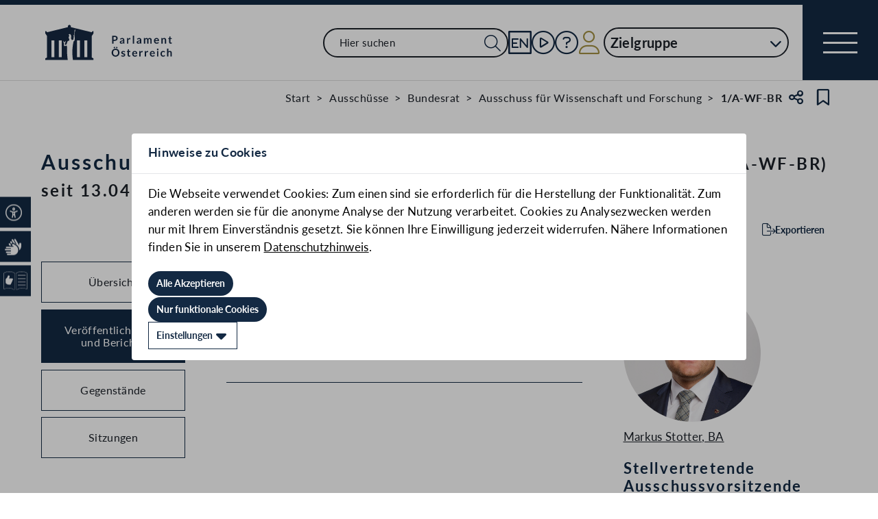

--- FILE ---
content_type: text/html;charset=UTF-8
request_url: https://www.parlament.gv.at/ausschuss/BR/A-WF-BR/1/00270?selectedStage=104
body_size: 24827
content:
<!doctype html>
    <html lang="de">
    <head>
    <meta charset="utf-8">
    <meta name="viewport" content="width=device-width, initial-scale=1">
    <meta name="date.created" content="2026-01-19">
    <link rel="stylesheet" href="/dokument/additional.css?v=082023">
    <link rel="stylesheet" href="/static/css/global.css" media="none" onload="if(media!=='all')media='all'">
    <link rel="stylesheet" href="/static/css/webfonts/lato.css" />
    <noscript>
        <link rel="stylesheet" href="/static/css/fontawesome/all.css">
        <link rel="stylesheet" href="/static/css/global.css">
    </noscript>
    <title>Ausschuss für Wissenschaft und Forschung des Bundesrates (1/A-WF-BR) seit 13.04.2007 | Parlament Österreich</title><!-- HEAD_svelte-vw7aki_START --><link rel="stylesheet" href="/static/css/fontawesome6/all.css"><link rel="stylesheet" href="/static/css/fontawesome/all.css"><link rel="stylesheet" href="/static/css/themes/standard.css"><!-- HEAD_svelte-vw7aki_END --><!-- HEAD_svelte-viio4o_START --><link rel="shortcut icon" type="image/svg+xml" href="/static/img/favicon/favicon.svg" sizes="any"><link rel="shortcut icon" type="image/x-icon" href="/static/img/favicon/favicon.ico" sizes="32x32"><link rel="shortcut icon" type="image/png" href="/static/img/apple-touch-icon/apple-touch-icon-192x192.png" sizes="192x192"><link rel="shortcut icon" type="image/png" href="/static/img/apple-touch-icon/apple-touch-icon-128x128.png" sizes="128x128"><link rel="apple-touch-icon" href="/static/img/apple-touch-icon/apple-touch-icon.png"><link rel="apple-touch-icon" href="/static/img/apple-touch-icon/apple-touch-icon-72x72.png" sizes="72x72"><link rel="apple-touch-icon" href="/static/img/apple-touch-icon/apple-touch-icon-76x76.png" sizes="76x76"><link rel="apple-touch-icon" href="/static/img/apple-touch-icon/apple-touch-icon-120x120.png" sizes="120x120"><link rel="apple-touch-icon" href="/static/img/apple-touch-icon/apple-touch-icon-128x128.png" sizes="128x128"><link rel="apple-touch-icon" href="/static/img/apple-touch-icon/apple-touch-icon-152x152.png" sizes="152x152"><link rel="apple-touch-icon" href="/static/img/apple-touch-icon/apple-touch-icon-192x192.png" sizes="192x192"><link rel="mask-icon" href="/static/img/favicon/favicon.svg" color="blue"><meta name="description" content="Ausschuss für Wissenschaft und Forschung des Bundesrates (1/A-WF-BR) seit 13.04.2007"><meta name="keywords"><meta name="viewport" content="width=device-width, initial-scale=1.0"><meta name="apple-itunes-app" content="app-id=6504604804"><script src="/static/js/pdpiwik.js" defer data-svelte-h="svelte-1ykh2p8"></script><meta property="og:image" content="https://www.parlament.gv.at/static/img/og.png"><meta property="og:title" content="Ausschuss für Wissenschaft und Forschung des Bundesrates | Parlament Österreich"><meta property="og:description" content="1/A-WF-BR"><!-- HEAD_svelte-viio4o_END --><!-- HEAD_svelte-vw7aki_START --><link rel="stylesheet" href="/static/css/fontawesome6/all.css"><link rel="stylesheet" href="/static/css/fontawesome/all.css"><link rel="stylesheet" href="/static/css/themes/standard.css"><!-- HEAD_svelte-vw7aki_END -->
	<link rel="stylesheet" href="/static/css/3fe77de6.css">
	<link rel="stylesheet" href="/static/css/c7c71de3.css">
	<link rel="stylesheet" href="/static/css/93fcc928.css">
	<link rel="stylesheet" href="/static/css/00ace975.css">
	<link rel="stylesheet" href="/static/css/6c6db06c.css">
	<link rel="stylesheet" href="/static/css/d1d92258.css">
	<link rel="stylesheet" href="/static/css/bb925351.css">
	<link rel="stylesheet" href="/static/css/8cc30073.css">
	<link rel="stylesheet" href="/static/css/42eecf18.css">
	<link rel="stylesheet" href="/static/css/a078a853.css">
	<link rel="stylesheet" href="/static/css/46903b19.css">
	<link rel="stylesheet" href="/static/css/d11a2d6a.css">
	<link rel="stylesheet" href="/static/css/29953f0e.css">
	<link rel="stylesheet" href="/static/css/97b4319f.css">
	<link rel="stylesheet" href="/static/css/66c1bb8d.css">
	<link rel="stylesheet" href="/static/css/9a0b7427.css">
	<link rel="stylesheet" href="/static/css/db174b9a.css">
	<link rel="stylesheet" href="/static/css/a458e970.css">
	<link rel="stylesheet" href="/static/css/e9e9ad85.css">
	<link rel="stylesheet" href="/static/css/04639347.css">
	<link rel="stylesheet" href="/static/css/8faae429.css">
	<link rel="stylesheet" href="/static/css/d75ba413.css">
	<link rel="stylesheet" href="/static/css/c4668a81.css">
	<link rel="stylesheet" href="/static/css/041fe3b5.css">
	<link rel="stylesheet" href="/static/css/ca81bfae.css">
	<script type="module" src="/static/js/3a3097ac.js"></script>
	<script type="module" src="/static/js/59b80016.js"></script>
	<script type="module" src="/static/js/8dd63870.js"></script>
	<script type="module" src="/static/js/83fab00e.js"></script>
	<script type="module" src="/static/js/eeba0b4d.js"></script>
	<script type="module" src="/static/js/1cf0ff00.js"></script>
	<script type="module" src="/static/js/d7659300.js"></script>
	<script type="module" src="/static/js/661c6c46.js"></script>
	<script type="module" src="/static/js/3dd0627a.js"></script>
	<script type="module" src="/static/js/e170a41a.js"></script>
	<script type="module" src="/static/js/33dfff87.js"></script>
	<script type="module" src="/static/js/8b64610a.js"></script>
	<script type="module" src="/static/js/2148faf5.js"></script>
	<script type="module" src="/static/js/1bae224c.js"></script>
	<script type="module" src="/static/js/b4b44e17.js"></script>
	<script type="module" src="/static/js/97114fee.js"></script>
	<script type="module" src="/static/js/f14718c8.js"></script>
	<script type="module" src="/static/js/9db598c5.js"></script>
	<script type="module" src="/static/js/4cbd7873.js"></script>
	<script type="module" src="/static/js/850543b5.js"></script>
	<script type="module" src="/static/js/b7d6eab1.js"></script>
	<script type="module" src="/static/js/841ececf.js"></script>
	<script type="module" src="/static/js/5188231a.js"></script>
	<script type="module" src="/static/js/1a76a8ba.js"></script>
	<script type="module" src="/static/js/94379513.js"></script>
	<script type="module" src="/static/js/bbf92e81.js"></script>
	<script type="module" src="/static/js/7cae332f.js"></script>
	<script type="module" src="/static/js/03513fd1.js"></script>
	<script type="module" src="/static/js/93148e91.js"></script>
	<script type="module" src="/static/js/bf309b64.js"></script>
	<script type="module" src="/static/js/5ac1020b.js"></script>
	<script type="module" src="/static/js/184e2237.js"></script>
	<script type="module" src="/static/js/ea78e4e0.js"></script>
	<script type="module" src="/static/js/aff72798.js"></script>
    
    <script type="module" defer>
    import App from '/static/js/aff72798.js';
    new App({
        target: document.body,
        hydrate: true,
        props: {"data":{"pagetype":"geschichtsseite","meta":{"description":"Ausschuss für Wissenschaft und Forschung des Bundesrates (1/A-WF-BR) seit 13.04.2007","generationTime":"Mon Jan 19 22:46:57 UTC 2026","lang":"de","title":"Ausschuss für Wissenschaft und Forschung des Bundesrates (1/A-WF-BR) seit 13.04.2007 | Parlament Österreich","openGraph":{"image":"https://www.parlament.gv.at/static/img/og.png","title":"Ausschuss für Wissenschaft und Forschung des Bundesrates | Parlament Österreich","description":"1/A-WF-BR"},"scripts":[],"styles":[]},"content":{"breadcrumbs":[{"title":"Start","url":"/"},{"title":"Ausschüsse","url":"/recherchieren/ausschuesse/"},{"title":"Bundesrat","url":"/recherchieren/ausschuesse/?NRBR=BR&R_AKTAUF=AKT"},{"title":"Ausschuss für Wissenschaft und Forschung","url":"/recherchieren/ausschuesse/?NRBR=BR&R_AKTAUF=AKT&UA=J"},{"title":"1/A-WF-BR"}],"type":"Ausschuss für Wissenschaft und Forschung","sntype":"Ausschuss für Wissenschaft und Forschung","title":"Ausschuss für Wissenschaft und Forschung des Bundesrates","zitation":"1/A-WF-BR","description":"Im Ausschuss für Wissenschaft und Forschung werden alle Gesetzesvorlagen und Anträge, die sich auf die Hochschul- und Forschungspolitik beziehen, behandelt. Das umfasst Universitäten und Fachhochschulen, Personal und Studierende, Lehre und Forschung, Zugang, Qualität und Finanzierung. Oft wird im Ausschuss auch über Abkommen über wissenschaftliche Zusammenarbeit beraten.","gp_code":"BR","ityp":"A-WF-BR","inr":1,"doktyp":"A-WF-BR","update":"2026-01-19T23:46:48","nr_gp_code":"XXIII","intranet":"N","group":"6","aus_code":"WF-BR","aus_von":"2007-04-13T00:00:00","aus_id":270,"deleted":false,"einlangen":"2007-05-08T00:00:00","names":[{"funktext":"Vorsitzender","name":"Markus Stotter, BA","url":"/person/22822","portrait":{"rendertype":"image","data":{"src":"/dokument/bild/200710/20071010_384.jpg","alt":"Portraitfoto von Markus Stotter, BA","bildId":20071010,"copyright":"Parlamentsdirektion/Thomas Topf"}}},{"funktext":"Stellvertretende Ausschussvorsitzende","name":"Amelie Muthsam","url":"/person/32817"},{"funktext":"Stellvertretender Ausschussvorsitzender","name":"Mag. Bernhard Ruf","url":"/person/27589"}],"documents":[{"title":"Mitgliederliste","documents":[{"link":"/dokument/BR/A-WF-BR/1/00270/MIT_00270.pdf","type":"PDF"},{"link":"/dokument/BR/A-WF-BR/1/00270/MIT_00270.html","type":"HTML"}]},{"title":"Bebildertes Mitgliederverzeichnis","documents":[{"link":"/dokument/BR/A-WF-BR/1/00270/MITFOTO_00270.pdf","type":"PDF"},{"link":"/ausschuss/BR/A-WF-BR/1/00270/MITFOTO_00270.html","type":"HTML"}]}],"subcommmittee":{"rendertype":"linklist","data":{"title":"Unterausschüsse","level":3}},"assignments":{"rendertype":"linklist","data":{"links":[{"title":"Österreichischer Forschungs- und Technologiebericht 2025 (III-890-BR/2025 d.B.)","link":"/gegenstand/BR/III-BR/890","type":"DEFAULT"},{"title":"Österreichischer Forschungs- und Technologiebericht 2025 (III-890-BR/2025 d.B.)","link":"/gegenstand/BR/III-BR/890","type":"DEFAULT"},{"title":"Alle Verhandlungsgegenstände in Vorberatung","link":"/ausschuss/BR/A-WF-BR/1/00270?selectedStage=106","type":"DEFAULT"}],"title":"Zuletzt zugewiesene Verhandlungsgegenstände","level":3}},"recentagenda":[{"title":"Tagesordnung der 2. Sitzung vom 21.10.2025","documents":[{"link":"/dokument/BR/A-WF-BR/1/00270/TO_16692662.pdf","type":"PDF"},{"link":"/dokument/BR/A-WF-BR/1/00270/TO_16692662.html","type":"HTML"}]},{"title":"Alle Tagesordnungen","documents":[{"link":"/ausschuss/BR/A-WF-BR/1/00270?selectedStage=105","type":"DEFAULT"}],"linkonly":true}],"recentreports":{"rendertype":"linklist","data":{"links":[{"title":"Bericht vom 21.10.2025 betreffend Universitätsgesetz 2002 (11708/BR d.B.)","link":"/gegenstand/BR/I-BR/11708","type":"DEFAULT"},{"title":"Alle Veröffentlichungen/Berichte","link":"/ausschuss/BR/A-WF-BR/1/00270?selectedStage=104","type":"DEFAULT"}],"title":"Letzte Veröffentlichungen/Berichte","level":3}},"reports":[{"text":"Bericht","heading":"Ausschussberichte","entries":[{"datum":"21.10.2025","text":"Universitätsgesetz 2002","zitation":"11708/BR d.B.","url":"/gegenstand/BR/I-BR/11708"},{"datum":"24.06.2025","text":"Universitätsgesetz 2002  Bildungsdokumentationsgesetz 2020","zitation":"11648/BR d.B.","url":"/gegenstand/BR/I-BR/11648"},{"datum":"08.04.2025","text":"Übereinkommen über das Central European Exchange Programme for University Studies (CEEPUS IV)","zitation":"11630/BR d.B.","url":"/gegenstand/BR/I-BR/11630"},{"datum":"22.04.2024","text":"Universitätsgesetz 2002,  Hochschulgesetz 2005,  Hochschul-Qualitätssicherungsgesetz,  Fachhochschulgesetz,  Privathochschulgesetz und  Waldfondsgesetz","zitation":"11485/BR d.B.","url":"/gegenstand/BR/I-BR/11485"},{"datum":"03.04.2024","text":"Interdisciplinary Transformation University","zitation":"11456/BR d.B.","url":"/gegenstand/BR/I-BR/11456"},{"datum":"06.11.2023","text":"Hochschülerinnen- und Hochschülerschaftsgesetz 2014","zitation":"11332/BR d.B.","url":"/gegenstand/BR/I-BR/11332"},{"datum":"11.07.2023","text":"Bundesgesetz vom 5. März 1952 über die Verleihung des Doktorates unter den Auspizien des Bundespräsidenten","zitation":"11295/BR d.B.","url":"/gegenstand/BR/I-BR/11295"},{"datum":"18.10.2022","text":"Vereinbarung gemäß Artikel 15a Abs. 1 B-VG zwischen dem Bund und dem Land Oberösterreich über die Errichtung und den Betrieb des Institute of Digital Sciences Austria samt Anlagen (IDSA-Vereinbarung)","zitation":"11088/BR d.B.","url":"/gegenstand/BR/I-BR/11088"},{"datum":"12.07.2022","text":"Sciences Austria","zitation":"11040/BR d.B.","url":"/gegenstand/BR/I-BR/11040"},{"datum":"12.07.2022","text":"2. COVID-19-Hochschulgesetz – 2. C-HG","zitation":"11039/BR d.B.","url":"/gegenstand/BR/I-BR/11039"},{"datum":"31.05.2022","text":"Integrationsgesetz, Anerkennungs- und Bewertungsgesetz, u.a.","zitation":"10966/BR d.B.","url":"/gegenstand/BR/I-BR/10966"},{"datum":"31.05.2022","text":"Studienförderungsgesetz 1992","zitation":"10965/BR d.B.","url":"/gegenstand/BR/I-BR/10965"},{"datum":"13.07.2021","text":"Universitätsgesetz 2002, das Fachhochschulgesetz, das Privathochschulgesetz","zitation":"10721/BR d.B.","url":"/gegenstand/BR/I-BR/10721"},{"datum":"29.03.2021","text":"Hochschülerinnen- und Hochschülerschaftsgesetz 2014","zitation":"10602/BR d.B.","url":"/gegenstand/BR/I-BR/10602"},{"datum":"29.03.2021","text":"2. COVID-19-Hochschulgesetz – 2. C-HG","zitation":"10601/BR d.B.","url":"/gegenstand/BR/I-BR/10601"},{"datum":"29.03.2021","text":"Universitätsgesetz 2002,  Hochschul-Qualitätssicherungsgesetz,  Hochschulgesetz 2005,  Fachhochschulgesetz und  Privathochschulgesetz","zitation":"10600/BR d.B.","url":"/gegenstand/BR/I-BR/10600"},{"datum":"15.12.2020","text":"Studienförderungsgesetz 1992","zitation":"10470/BR d.B.","url":"/gegenstand/BR/I-BR/10470"},{"datum":"06.10.2020","text":"Bericht (III-712-BR/2020 d.B.) des Bundesministers für Bildung, Wissenschaft und Forschung betreffend EU-Vorhaben – Jahresvorschau 2020","zitation":"10421/BR d.B.","url":"/gegenstand/BR/I-BR/10421"},{"datum":"14.07.2020","text":"Abkommen zwischen der Republik Österreich und der Föderativen Republik Brasilien über wissenschaftlich-technologische Zusammenarbeit","zitation":"10404/BR d.B.","url":"/gegenstand/BR/I-BR/10404"},{"datum":"14.07.2020","text":"COVID-19-Hochschulgesetz – C-HG","zitation":"10403/BR d.B.","url":"/gegenstand/BR/I-BR/10403"},{"datum":"14.07.2020","text":"Studienförderungsgesetz 1992","zitation":"10402/BR d.B.","url":"/gegenstand/BR/I-BR/10402"},{"datum":"14.07.2020","text":"Hochschul-Qualitätssicherungsgesetz  Bundesgesetz über Privathochschulen  Fachhochschul-Studiengesetz","zitation":"10400/BR d.B.","url":"/gegenstand/BR/I-BR/10400"},{"datum":"09.04.2019","text":"Bericht (III-676-BR/2019 d.B.) des Bundesministers für Bildung, Wissenschaft und Forschung betreffend EU-Vorhaben - Jahresvorschau 2019","zitation":"10142/BR d.B.","url":"/gegenstand/BR/I-BR/10142"},{"datum":"18.12.2018","text":"Wahltage der Hochschülerinnen- und Hochschülerschaftswahlen 2019","zitation":"10110/BR d.B.","url":"/gegenstand/BR/I-BR/10110"},{"datum":"18.12.2018","text":"Studentenheimgesetz","zitation":"10109/BR d.B.","url":"/gegenstand/BR/I-BR/10109"},{"datum":"18.12.2018","text":"Hochschul-Qualitätssicherungsgesetz","zitation":"10108/BR d.B.","url":"/gegenstand/BR/I-BR/10108"},{"datum":"18.12.2018","text":"Vereinbarung gemäß Art. 15a B-VG zwischen dem Bund und dem Land Niederösterreich über die weitere Entwicklung der Universität für Weiterbildung Krems (Donau-Universität Krems)","zitation":"10107/BR d.B.","url":"/gegenstand/BR/I-BR/10107"},{"datum":"18.12.2018","text":"Universitätsgesetz 2002","zitation":"10106/BR d.B.","url":"/gegenstand/BR/I-BR/10106"},{"datum":"10.07.2018","text":"Universitätsgesetz 2002","zitation":"10010/BR d.B.","url":"/gegenstand/BR/I-BR/10010"},{"datum":"13.03.2018","text":"EU-Vorhaben Jahresvorschau 2018 des BMBWF","zitation":"9925/BR d.B.","url":"/gegenstand/BR/I-BR/9925"},{"datum":"13.03.2018","text":"Universitätsgesetz 2002","zitation":"9924/BR d.B.","url":"/gegenstand/BR/I-BR/9924"},{"datum":"20.06.2017","text":"Studienförderungsgesetz 1992","zitation":"9814/BR d.B.","url":"/gegenstand/BR/I-BR/9814"},{"datum":"30.05.2017","text":"BMWFW - EU-Vorhaben - Jahresvorschau 2017, Verwaltungsbereich Wissenschaft und Forschung","zitation":"9807/BR d.B.","url":"/gegenstand/BR/I-BR/9807"},{"datum":"04.04.2017","text":"Abkommen zwischen der Regierung der Republik Österreich und dem Ministerrat Bosnien und Herzegowinas über die wissenschaftlich-technologische Zusammenarbeit","zitation":"9755/BR d.B.","url":"/gegenstand/BR/I-BR/9755"},{"datum":"24.10.2016","text":"Hochschülerinnen- und Hochschülerschaftsgesetz 2014 und  Fachhochschul-Studiengesetz","zitation":"9652/BR d.B.","url":"/gegenstand/BR/I-BR/9652"},{"datum":"28.06.2016","text":"Studienförderungsgesetz 1992","zitation":"9596/BR d.B.","url":"/gegenstand/BR/I-BR/9596"},{"datum":"10.05.2016","text":"BMWFW - EU-Vorhaben - Jahresvorschau 2016, Verwaltungsbereich Wissenschaft und Forschung","zitation":"9583/BR d.B.","url":"/gegenstand/BR/I-BR/9583"},{"datum":"27.10.2015","text":"Evaluierungsverpflichtungen nach § 143 Universitätsgesetz 2002","zitation":"9459/BR d.B.","url":"/gegenstand/BR/I-BR/9459"},{"datum":"27.10.2015","text":"Universitätsgesetz 2002 und Forschungsorganisationsgesetz","zitation":"9458/BR d.B.","url":"/gegenstand/BR/I-BR/9458"},{"datum":"21.07.2015","text":"Wissenschaftsfonds-Novelle 2015","zitation":"9427/BR d.B.","url":"/gegenstand/BR/I-BR/9427"},{"datum":"07.04.2015","text":"Studienförderungsgesetz 1992","zitation":"9346/BR d.B.","url":"/gegenstand/BR/I-BR/9346"},{"datum":"07.04.2015","text":"Hochschul-Qualitätssicherungsgesetz","zitation":"9345/BR d.B.","url":"/gegenstand/BR/I-BR/9345"},{"datum":"07.04.2015","text":"Privatuniversitätengesetz","zitation":"9344/BR d.B.","url":"/gegenstand/BR/I-BR/9344"},{"datum":"16.12.2014","text":"Universitätsgesetz 2002 und Hochschulgesetz 2005","zitation":"9289/BR d.B.","url":"/gegenstand/BR/I-BR/9289"},{"datum":"24.06.2014","text":"BMWF - Jahresvorschau 2014 zum EU Vorhaben","zitation":"9193/BR d.B.","url":"/gegenstand/BR/I-BR/9193"},{"datum":"24.06.2014","text":"Hochschülerinnen- und Hochschülerschaftsgesetz 2014 das Universitätsgesetz 2002, das Fachhochschul-Studiengesetz, das Hochschul-Qualitätssicherungsgesetz und das Bundesgesetz über die Universität für Weiterbildung Krems","zitation":"9192/BR d.B.","url":"/gegenstand/BR/I-BR/9192"},{"datum":"26.02.2014","text":"DUK-Gesetz 2004","zitation":"9145/BR d.B.","url":"/gegenstand/BR/I-BR/9145"},{"datum":"26.02.2014","text":"Universitätsgesetz 2002","zitation":"9144/BR d.B.","url":"/gegenstand/BR/I-BR/9144"},{"datum":"26.02.2014","text":"Vereinbarung gemäß Art. 15a B-VG über die Errichtung und den Betrieb einer Medizinischen Fakultät","zitation":"9143/BR d.B.","url":"/gegenstand/BR/I-BR/9143"},{"datum":"16.07.2013","text":"Rahmenabkommen Republik Brasilien über die Zusammenarbeit in den Bereichen Bildung und höhere Bildung","zitation":"9120/BR d.B.","url":"/gegenstand/BR/I-BR/9120"},{"datum":"16.07.2013","text":"Universitätsgesetz 2002","zitation":"9119/BR d.B.","url":"/gegenstand/BR/I-BR/9119"},{"datum":"07.05.2013","text":"BMWF - Jahresvorschau auf der Grundlage des Arbeitsprogramms der EK","zitation":"8958/BR d.B.","url":"/gegenstand/BR/I-BR/8958"},{"datum":"07.05.2013","text":"Verwaltungsgerichtsbarkeits-Anpassungsgesetz - Bundesministerium für Wissenschaft und Forschung","zitation":"8957/BR d.B.","url":"/gegenstand/BR/I-BR/8957"},{"datum":"12.03.2013","text":"Universitätsgesetz 2002","zitation":"8909/BR d.B.","url":"/gegenstand/BR/I-BR/8909"},{"datum":"18.12.2012","text":"Tierversuchsrechtsänderungsgesetz – TVRÄG","zitation":"8853/BR d.B.","url":"/gegenstand/BR/I-BR/8853"},{"datum":"18.12.2012","text":"Universitätsgesetz 2002 und Studienförderungsgesetz 1992","zitation":"8852/BR d.B.","url":"/gegenstand/BR/I-BR/8852"},{"datum":"30.10.2012","text":"Abkommen über wissenschaftlich-technische Zusammenarbeit","zitation":"8813/BR d.B.","url":"/gegenstand/BR/I-BR/8813"},{"datum":"30.10.2012","text":"MedAustron GmbH-Gesetz – MAGG","zitation":"8812/BR d.B.","url":"/gegenstand/BR/I-BR/8812"},{"datum":"17.07.2012","text":"Fachhochschul-Studiengesetz","zitation":"8780/BR d.B.","url":"/gegenstand/BR/I-BR/8780"},{"datum":"17.07.2012","text":"Vereinbarung gemäß Art. 15a B-VG zwischen dem Bund und dem Land Niederösterreich zur Änderung der Vereinbarung gemäß Art. 15a B-VG über die Errichtung und den Betrieb des Institute of Science and Technology - Austria samt Anhang","zitation":"8779/BR d.B.","url":"/gegenstand/BR/I-BR/8779"},{"datum":"02.05.2012","text":"BMWF - Jahresvorschau 2012 - Arbeitsprogramm der Europäischen Kommission","zitation":"8723/BR d.B.","url":"/gegenstand/BR/I-BR/8723"},{"datum":"02.05.2012","text":"Universitätsgesetz 2002","zitation":"8722/BR d.B.","url":"/gegenstand/BR/I-BR/8722"},{"datum":"31.01.2012","text":"Abkommen Russische Föderation über die wissenschaftlich-technische Zusammenarbeit","zitation":"8656/BR d.B.","url":"/gegenstand/BR/I-BR/8656"},{"datum":"19.07.2011","text":"Qualitätssicherungsrahmengesetz – QSRG","zitation":"8530/BR d.B.","url":"/gegenstand/BR/I-BR/8530"},{"datum":"10.05.2011","text":"Jahresvorschau des BMWF 2011 - Arbeitsprogramm der EK","zitation":"8499/BR d.B.","url":"/gegenstand/BR/I-BR/8499"},{"datum":"10.05.2011","text":"Übereinkommen über das Central European Exchange Programme for University Studies („CEEPUS III“)","zitation":"8498/BR d.B.","url":"/gegenstand/BR/I-BR/8498"},{"datum":"15.03.2011","text":"Abkommen Republik Serbien über wissenschaftlich-technische Zusammenarbeit","zitation":"8460/BR d.B.","url":"/gegenstand/BR/I-BR/8460"},{"datum":"15.03.2011","text":"Universitätsgesetz 2002 - UG","zitation":"8459/BR d.B.","url":"/gegenstand/BR/I-BR/8459"},{"datum":"05.10.2010","text":"Jahresvorschau BMWF 2010 - Arbeitsprogramm der EK","zitation":"8386/BR d.B.","url":"/gegenstand/BR/I-BR/8386"},{"datum":"16.12.2009","text":"Abkommen Montenegro über wissenschaftlich-technische Zusammenarbeit","zitation":"8272/BR d.B.","url":"/gegenstand/BR/I-BR/8272"},{"datum":"16.12.2009","text":"Protokoll Republik Slowenien über wissenschaftlich-technische Zusammenarbeit","zitation":"8271/BR d.B.","url":"/gegenstand/BR/I-BR/8271"},{"datum":"21.07.2009","text":"Universitätsgesetz 2002) (Universitätsrechts-Änderungsgesetz 2009","zitation":"8159/BR d.B.","url":"/gegenstand/BR/I-BR/8159"},{"datum":"11.03.2009","text":"Abkommen Sozialistischen Republik Vietnam über die gegenseitige Anerkennung von Gleichwertigkeiten im Hochschulbereich","zitation":"8068/BR d.B.","url":"/gegenstand/BR/I-BR/8068"},{"datum":"11.03.2009","text":"Änderung des Übereinkommens - Zusammenarbeit auf dem Gebiet der Hochschulbildung („CEEPUS II“)","zitation":"8067/BR d.B.","url":"/gegenstand/BR/I-BR/8067"},{"datum":"11.03.2009","text":"Übereinkommen zur Gründung einer Europäischen Organisation für astronomische Forschung in der südlichen Hemisphäre","zitation":"8066/BR d.B.","url":"/gegenstand/BR/I-BR/8066"},{"datum":"11.03.2009","text":"Protokoll über die Vorrechte und Immunitäten der Europäischen Organisation für astronomische Forschung in der südlichen Hemisphäre","zitation":"8065/BR d.B.","url":"/gegenstand/BR/I-BR/8065"},{"datum":"11.03.2009","text":"Beitritt zum Übereinkommen zur Gründung einer Europäischen Organisation für astronomische Forschung in der südlichen Hemisphäre","zitation":"8064/BR d.B.","url":"/gegenstand/BR/I-BR/8064"},{"datum":"06.10.2008","text":"Universitätsgesetz 2002, Hochschulgesetz 2005, Studienförderungsgesetz 1992","zitation":"8027/BR d.B.","url":"/gegenstand/BR/I-BR/8027"},{"datum":"17.06.2008","text":"OeAD-Gesetz – OeADG","zitation":"7954/BR d.B.","url":"/gegenstand/BR/I-BR/7954"},{"datum":"22.04.2008","text":"Jahresvorschau des BMWF 2008 auf der Grundlage des Legislativ- und Arbeitsprogramms der Europäischen Kommission","zitation":"7911/BR d.B.","url":"/gegenstand/BR/I-BR/7911"},{"datum":"22.04.2008","text":"Abkommen Republik Indien / wissenschaftlich-technische Zusammenarbeit","zitation":"7910/BR d.B.","url":"/gegenstand/BR/I-BR/7910"},{"datum":"12.02.2008","text":"Abkommen Republik Mazedonien über wissenschaftlich-technische Zusammenarbeit","zitation":"7883/BR d.B.","url":"/gegenstand/BR/I-BR/7883"},{"datum":"12.02.2008","text":"Abkommen Mongolei über die gegenseitige Anerkennung von Gleichwertigkeiten im Hochschulbereich","zitation":"7882/BR d.B.","url":"/gegenstand/BR/I-BR/7882"},{"datum":"12.02.2008","text":"Abkommen / Regierung der Italienischen Republik über die gegenseitige Anerkennung akademischer Grade und Titel","zitation":"7881/BR d.B.","url":"/gegenstand/BR/I-BR/7881"},{"datum":"12.02.2008","text":"Studienförderungsgesetz 1992","zitation":"7880/BR d.B.","url":"/gegenstand/BR/I-BR/7880"},{"datum":"20.11.2007","text":"Fachhochschul-Studiengesetz","zitation":"7789/BR d.B.","url":"/gegenstand/BR/I-BR/7789"},{"datum":"20.11.2007","text":"Fonds zur Förderung der Errichtung einer Fakultät für Bauingenieurwesen und Architektur an der Universität Innsbruck","zitation":"7788/BR d.B.","url":"/gegenstand/BR/I-BR/7788"},{"datum":"20.11.2007","text":"Universitätsgesetz 2002","zitation":"7787/BR d.B.","url":"/gegenstand/BR/I-BR/7787"},{"datum":"19.06.2007","text":"Jahresvorschau des BMWF 2007 auf der Grundlage des Legislativ- und Arbeitsprogramms der Europäischen Kommission","zitation":"7720/BR d.B.","url":"/gegenstand/BR/I-BR/7720"},{"datum":"19.06.2007","text":"Hochschülerinnen- und Hochschülerschaftsgesetz 1998","zitation":"7719/BR d.B.","url":"/gegenstand/BR/I-BR/7719"},{"datum":"19.06.2007","text":"Studienförderungsgesetz 1992","zitation":"7718/BR d.B.","url":"/gegenstand/BR/I-BR/7718"}]}],"negotiationitems":[{"heading":"Vorberatung im Ausschuss noch nicht aufgenommen","entries":[{"zitation":"III-718-BR/2020 d.B.","text":"Österreichischer Forschungs- und Technologiebericht 2020","url":"/gegenstand/BR/III-BR/718"},{"zitation":"III-738-BR/2021 d.B.","text":"Bericht des Bundesministers für Bildung, Wissenschaft und Forschung betreffend EU-Vorhaben – Jahresvorschau 2021","url":"/gegenstand/BR/III-BR/738"},{"zitation":"III-751-BR/2021 d.B.","text":"Österreichischer Forschungs- und Technologiebericht 2021","url":"/gegenstand/BR/III-BR/751"},{"zitation":"III-771-BR/2022 d.B.","text":"Bericht des Bundesministers für Bildung, Wissenschaft und Forschung betreffend EU-Vorhaben – Jahresvorschau 2022","url":"/gegenstand/BR/III-BR/771"},{"zitation":"III-786-BR/2022 d.B.","text":"Österreichischer Forschungs- und Technologiebericht 2022","url":"/gegenstand/BR/III-BR/786"},{"zitation":"III-804-BR/2023 d.B.","text":"Bericht des Bundesministers für Bildung, Wissenschaft und Forschung betreffend EU-Vorhaben – Jahresvorschau 2023","url":"/gegenstand/BR/III-BR/804"},{"zitation":"III-821-BR/2023 d.B.","text":"Österreichischer Forschungs- und Technologiebericht 2023","url":"/gegenstand/BR/III-BR/821"},{"zitation":"III-835-BR/2024 d.B.","text":"Bericht des Bundesministers für Bildung, Wissenschaft und Forschung betreffend EU-Vorhaben – Jahresvorschau 2024","url":"/gegenstand/BR/III-BR/835"},{"zitation":"III-857-BR/2024 d.B.","text":"Österreichischer Forschungs- und Technologiebericht 2024","url":"/gegenstand/BR/III-BR/857"},{"zitation":"III-874-BR/2025 d.B.","text":"Bericht der Bundesministerin für Frauen, Wissenschaft und Forschung betreffend EU-Vorhaben – Jahresvorschau 2025","url":"/gegenstand/BR/III-BR/874"},{"zitation":"III-890-BR/2025 d.B.","text":"Österreichischer Forschungs- und Technologiebericht 2025","url":"/gegenstand/BR/III-BR/890"}]}],"phase":[{"stages":[{"date_string":"21102025","sitzung_id":2,"date":"21.10.2025","text":"2. Sitzung","text_postfix":[" ",{"rendertype":"doklinklist","data":{"links":[{"title":"Tagesordnung","documents":[{"link":"/dokument/BR/A-WF-BR/1/00270/TO_16692662.html","type":"HTML"},{"link":"/dokument/BR/A-WF-BR/1/00270/TO_16692662.pdf","type":"PDF"}]}]}}],"stages":{"rendertype":"table","data":{"header":[{"label":"Datum","sortable":false,"filterable":false,"hidden":false,"additionalInfo":false,"class":"his-col-datum"},{"label":"Stand des parlamentarischen Verfahrens","sortable":false,"filterable":false,"hidden":false,"additionalInfo":false}],"rows":[["TOP 1","Wahl einer/eines 1. Schriftführers/Schriftführerin"],["TOP 2","Universitätsgesetz 2002 (<a href=\"/gegenstand/XXVIII/A/412\">412/A</a>)"]]},"mapped":true}},{"date_string":"26062025","sitzung_id":1,"date":"26.06.2025","text":"1. Sitzung","text_postfix":["  (Konstituierung)"],"stages":{"rendertype":"table","data":{"header":[{"label":"Datum","sortable":false,"filterable":false,"hidden":false,"additionalInfo":false,"class":"his-col-datum"},{"label":"Stand des parlamentarischen Verfahrens","sortable":false,"filterable":false,"hidden":false,"additionalInfo":false}],"rows":[["26.06.2025","Konstituierung"]]},"mapped":true}},{"date_string":"24062025","sitzung_id":3,"date":"24.06.2025","text":"3. Sitzung","text_postfix":[" ",{"rendertype":"doklinklist","data":{"links":[{"title":"Tagesordnung","documents":[{"link":"/dokument/BR/A-WF-BR/1/00270/TO_16583440.html","type":"HTML"},{"link":"/dokument/BR/A-WF-BR/1/00270/TO_16583440.pdf","type":"PDF"}]}]}}],"stages":{"rendertype":"table","data":{"header":[{"label":"Datum","sortable":false,"filterable":false,"hidden":false,"additionalInfo":false,"class":"his-col-datum"},{"label":"Stand des parlamentarischen Verfahrens","sortable":false,"filterable":false,"hidden":false,"additionalInfo":false}],"rows":[["TOP 1","Universitätsgesetz 2002 und Bildungsdokumentationsgesetz 2020 (<a href=\"/gegenstand/XXVIII/I/96\">96 d.B.</a>)"]]},"mapped":true}},{"date_string":"08042025","sitzung_id":2,"date":"08.04.2025","text":"2. Sitzung","text_postfix":[" ",{"rendertype":"doklinklist","data":{"links":[{"title":"Tagesordnung","documents":[{"link":"/dokument/BR/A-WF-BR/1/00270/TO_16509283.html","type":"HTML"},{"link":"/dokument/BR/A-WF-BR/1/00270/TO_16509283.pdf","type":"PDF"}]}]}}],"stages":{"rendertype":"table","data":{"header":[{"label":"Datum","sortable":false,"filterable":false,"hidden":false,"additionalInfo":false,"class":"his-col-datum"},{"label":"Stand des parlamentarischen Verfahrens","sortable":false,"filterable":false,"hidden":false,"additionalInfo":false}],"rows":[["TOP 1","Wahl einer/eines 1. Stv. Vorsitzenden"],["TOP 2","Übereinkommen über das Central European Exchange Programme for University Studies (CEEPUS IV) (<a href=\"/gegenstand/XXVIII/I/26\">26 d.B.</a>)"]]},"mapped":true}},{"date_string":"30012025","sitzung_id":1,"date":"30.01.2025","text":"1. Sitzung","text_postfix":["  (Konstituierung)"],"stages":{"rendertype":"table","data":{"header":[{"label":"Datum","sortable":false,"filterable":false,"hidden":false,"additionalInfo":false,"class":"his-col-datum"},{"label":"Stand des parlamentarischen Verfahrens","sortable":false,"filterable":false,"hidden":false,"additionalInfo":false}],"rows":[["30.01.2025","Konstituierung"]]},"mapped":true}},{"date_string":"22042024","sitzung_id":8,"date":"22.04.2024","text":"8. Sitzung","text_postfix":[" ",{"rendertype":"doklinklist","data":{"links":[{"title":"Tagesordnung","documents":[{"link":"/dokument/BR/A-WF-BR/1/00270/TO_15995118.html","type":"HTML"},{"link":"/dokument/BR/A-WF-BR/1/00270/TO_15995118.pdf","type":"PDF"}]}]}}],"stages":{"rendertype":"table","data":{"header":[{"label":"Datum","sortable":false,"filterable":false,"hidden":false,"additionalInfo":false,"class":"his-col-datum"},{"label":"Stand des parlamentarischen Verfahrens","sortable":false,"filterable":false,"hidden":false,"additionalInfo":false}],"rows":[["TOP 1","Universitätsgesetz 2002, Hochschulgesetz 2005, Hochschul-Qualitätssicherungsgesetz, Fachhochschulgesetz, Privathochschulgesetz und Waldfondsgesetz (<a href=\"/gegenstand/XXVII/I/2504\">2504 d.B.</a>)"]]},"mapped":true}},{"date_string":"03042024","sitzung_id":7,"date":"03.04.2024","text":"7. Sitzung","text_postfix":[" ",{"rendertype":"doklinklist","data":{"links":[{"title":"Tagesordnung","documents":[{"link":"/dokument/BR/A-WF-BR/1/00270/TO_15976652.html","type":"HTML"},{"link":"/dokument/BR/A-WF-BR/1/00270/TO_15976652.pdf","type":"PDF"}]}]}}],"stages":{"rendertype":"table","data":{"header":[{"label":"Datum","sortable":false,"filterable":false,"hidden":false,"additionalInfo":false,"class":"his-col-datum"},{"label":"Stand des parlamentarischen Verfahrens","sortable":false,"filterable":false,"hidden":false,"additionalInfo":false}],"rows":[["TOP 1","Wahl einer/eines Vorsitzenden"],["TOP 2","Bundesgesetz über das Institute of Digital Sciences Austria (Interdisciplinary Transformation University) (<a href=\"/gegenstand/XXVII/I/2461\">2461 d.B.</a>)"]]},"mapped":true}},{"date_string":"06112023","sitzung_id":6,"date":"06.11.2023","text":"6. Sitzung","text_postfix":[" ",{"rendertype":"doklinklist","data":{"links":[{"title":"Tagesordnung","documents":[{"link":"/dokument/BR/A-WF-BR/1/00270/TO_15798341.html","type":"HTML"},{"link":"/dokument/BR/A-WF-BR/1/00270/TO_15798341.pdf","type":"PDF"}]}]}}],"stages":{"rendertype":"table","data":{"header":[{"label":"Datum","sortable":false,"filterable":false,"hidden":false,"additionalInfo":false,"class":"his-col-datum"},{"label":"Stand des parlamentarischen Verfahrens","sortable":false,"filterable":false,"hidden":false,"additionalInfo":false}],"rows":[["TOP 1","Wahl einer/eines 2. Stv. Vorsitzenden"],["TOP 2","Hochschülerinnen- und Hochschülerschaftsgesetz 2014 (<a href=\"/gegenstand/XXVII/I/2201\">2201 d.B.</a>)"]]},"mapped":true}},{"date_string":"11072023","sitzung_id":5,"date":"11.07.2023","text":"5. Sitzung","text_postfix":[" ",{"rendertype":"doklinklist","data":{"links":[{"title":"Tagesordnung","documents":[{"link":"/dokument/BR/A-WF-BR/1/00270/TO_15711691.html","type":"HTML"},{"link":"/dokument/BR/A-WF-BR/1/00270/TO_15711691.pdf","type":"PDF"}]}]}}],"stages":{"rendertype":"table","data":{"header":[{"label":"Datum","sortable":false,"filterable":false,"hidden":false,"additionalInfo":false,"class":"his-col-datum"},{"label":"Stand des parlamentarischen Verfahrens","sortable":false,"filterable":false,"hidden":false,"additionalInfo":false}],"rows":[["TOP 1","Wahl einer/eines Vorsitzenden"],["TOP 2","Wahl einer/eines 1. Stv. Vorsitzenden"],["TOP 3","Bundesgesetz vom 5. März 1952 über die Verleihung des Doktorates unter den Auspizien des Bundespräsidenten (<a href=\"/gegenstand/XXVII/A/3368\">3368/A</a>)"]]},"mapped":true}},{"date_string":"18102022","sitzung_id":4,"date":"18.10.2022","text":"4. Sitzung","text_postfix":[" ",{"rendertype":"doklinklist","data":{"links":[{"title":"Tagesordnung","documents":[{"link":"/dokument/BR/A-WF-BR/1/00270/TO_14707322.html","type":"HTML"},{"link":"/dokument/BR/A-WF-BR/1/00270/TO_14707322.pdf","type":"PDF"}]}]}}],"stages":{"rendertype":"table","data":{"header":[{"label":"Datum","sortable":false,"filterable":false,"hidden":false,"additionalInfo":false,"class":"his-col-datum"},{"label":"Stand des parlamentarischen Verfahrens","sortable":false,"filterable":false,"hidden":false,"additionalInfo":false}],"rows":[["TOP 1","Vereinbarung gemäß Artikel 15a Abs. 1 B-VG zwischen dem Bund und dem Land Oberösterreich über die Errichtung und den Betrieb des Institute of Digital Sciences Austria samt Anlagen (IDSA-Vereinbarung) (<a href=\"/gegenstand/XXVII/I/1676\">1676 d.B.</a>)"]]},"mapped":true}},{"date_string":"12072022","sitzung_id":3,"date":"12.07.2022","text":"3. Sitzung","text_postfix":[" ",{"rendertype":"doklinklist","data":{"links":[{"title":"Tagesordnung","documents":[{"link":"/dokument/BR/A-WF-BR/1/00270/TO_14650027.html","type":"HTML"},{"link":"/dokument/BR/A-WF-BR/1/00270/TO_14650027.pdf","type":"PDF"}]}]}}],"stages":{"rendertype":"table","data":{"header":[{"label":"Datum","sortable":false,"filterable":false,"hidden":false,"additionalInfo":false,"class":"his-col-datum"},{"label":"Stand des parlamentarischen Verfahrens","sortable":false,"filterable":false,"hidden":false,"additionalInfo":false}],"rows":[["TOP 1","2. COVID-19-Hochschulgesetz – 2. C-HG (<a href=\"/gegenstand/XXVII/A/2524\">2524/A</a>)"],["TOP 2","Bundesgesetz über die Gründung des Institute of Digital Sciences Austria (<a href=\"/gegenstand/XXVII/I/1524\">1524 d.B.</a>)"]]},"mapped":true}},{"date_string":"31052022","sitzung_id":2,"date":"31.05.2022","text":"2. Sitzung","text_postfix":[" ",{"rendertype":"doklinklist","data":{"links":[{"title":"Tagesordnung","documents":[{"link":"/dokument/BR/A-WF-BR/1/00270/TO_14596216.html","type":"HTML"},{"link":"/dokument/BR/A-WF-BR/1/00270/TO_14596216.pdf","type":"PDF"}]}]}}],"stages":{"rendertype":"table","data":{"header":[{"label":"Datum","sortable":false,"filterable":false,"hidden":false,"additionalInfo":false,"class":"his-col-datum"},{"label":"Stand des parlamentarischen Verfahrens","sortable":false,"filterable":false,"hidden":false,"additionalInfo":false}],"rows":[["TOP 1","Studienförderungsgesetz 1992 (<a href=\"/gegenstand/XXVII/A/2458\">2458/A</a>)"],["TOP 2","Integrationsgesetz, Anerkennungs- und Bewertungsgesetz, u.a. (<a href=\"/gegenstand/XXVII/A/2503\">2503/A</a>)"]]},"mapped":true}},{"date_string":"23112021","sitzung_id":1,"date":"23.11.2021","text":"1. Sitzung","text_postfix":["  (Konstituierung)"],"stages":{"rendertype":"table","data":{"header":[{"label":"Datum","sortable":false,"filterable":false,"hidden":false,"additionalInfo":false,"class":"his-col-datum"},{"label":"Stand des parlamentarischen Verfahrens","sortable":false,"filterable":false,"hidden":false,"additionalInfo":false}],"rows":[["23.11.2021","Konstituierung"]]},"mapped":true}},{"date_string":"13072021","sitzung_id":4,"date":"13.07.2021","text":"4. Sitzung","text_postfix":[" ",{"rendertype":"doklinklist","data":{"links":[{"title":"Tagesordnung","documents":[{"link":"/dokument/BR/A-WF-BR/1/00270/TO_06321525.html","type":"HTML"},{"link":"/dokument/BR/A-WF-BR/1/00270/TO_06321525.pdf","type":"PDF"}]}]}}],"stages":{"rendertype":"table","data":{"header":[{"label":"Datum","sortable":false,"filterable":false,"hidden":false,"additionalInfo":false,"class":"his-col-datum"},{"label":"Stand des parlamentarischen Verfahrens","sortable":false,"filterable":false,"hidden":false,"additionalInfo":false}],"rows":[["TOP 1","Universitätsgesetz 2002, Fachhochschulgesetz, Privathochschulgesetz u.a.Ges. (<a href=\"/gegenstand/XXVII/I/945\">945 d.B.</a>)"]]},"mapped":true}},{"date_string":"29032021","sitzung_id":3,"date":"29.03.2021","text":"3. Sitzung","text_postfix":[" ",{"rendertype":"doklinklist","data":{"links":[{"title":"Tagesordnung","documents":[{"link":"/dokument/BR/A-WF-BR/1/00270/TO_05979983.html","type":"HTML"},{"link":"/dokument/BR/A-WF-BR/1/00270/TO_05979983.pdf","type":"PDF"}]}]}}],"stages":{"rendertype":"table","data":{"header":[{"label":"Datum","sortable":false,"filterable":false,"hidden":false,"additionalInfo":false,"class":"his-col-datum"},{"label":"Stand des parlamentarischen Verfahrens","sortable":false,"filterable":false,"hidden":false,"additionalInfo":false}],"rows":[["TOP 1","Universitätsgesetz 2002, Hochschul-Qualitätssicherungsgesetz, Hochschulgesetz 2005, Fachhochschulgesetz und Privathochschulgesetz (<a href=\"/gegenstand/XXVII/I/662\">662 d.B.</a>)"],["TOP 2","2. COVID-19-Hochschulgesetz – 2. C-HG (<a href=\"/gegenstand/XXVII/I/706\">706 d.B.</a>)"],["TOP 3","Hochschülerinnen- und Hochschülerschaftsgesetz 2014 (<a href=\"/gegenstand/XXVII/I/664\">664 d.B.</a>)"]]},"mapped":true}},{"date_string":"15122020","sitzung_id":2,"date":"15.12.2020","text":"2. Sitzung","text_postfix":[" ",{"rendertype":"doklinklist","data":{"links":[{"title":"Tagesordnung","documents":[{"link":"/dokument/BR/A-WF-BR/1/00270/TO_05397678.html","type":"HTML"},{"link":"/dokument/BR/A-WF-BR/1/00270/TO_05397678.pdf","type":"PDF"}]}]}}],"stages":{"rendertype":"table","data":{"header":[{"label":"Datum","sortable":false,"filterable":false,"hidden":false,"additionalInfo":false,"class":"his-col-datum"},{"label":"Stand des parlamentarischen Verfahrens","sortable":false,"filterable":false,"hidden":false,"additionalInfo":false}],"rows":[["TOP 1","Studienförderungsgesetz 1992 (<a href=\"/gegenstand/XXVII/A/922\">922/A</a>)"]]},"mapped":true}},{"date_string":"03122020","sitzung_id":1,"date":"03.12.2020","text":"1. Sitzung","text_postfix":["  (Konstituierung)"],"stages":{"rendertype":"table","data":{"header":[{"label":"Datum","sortable":false,"filterable":false,"hidden":false,"additionalInfo":false,"class":"his-col-datum"},{"label":"Stand des parlamentarischen Verfahrens","sortable":false,"filterable":false,"hidden":false,"additionalInfo":false}],"rows":[["03.12.2020","Konstituierung"]]},"mapped":true}},{"date_string":"06102020","sitzung_id":3,"date":"06.10.2020","text":"3. Sitzung","text_postfix":[" ",{"rendertype":"doklinklist","data":{"links":[{"title":"Tagesordnung","documents":[{"link":"/dokument/BR/A-WF-BR/1/00270/TO_05331200.html","type":"HTML"},{"link":"/dokument/BR/A-WF-BR/1/00270/TO_05331200.pdf","type":"PDF"}]}]}}],"stages":{"rendertype":"table","data":{"header":[{"label":"Datum","sortable":false,"filterable":false,"hidden":false,"additionalInfo":false,"class":"his-col-datum"},{"label":"Stand des parlamentarischen Verfahrens","sortable":false,"filterable":false,"hidden":false,"additionalInfo":false}],"rows":[["TOP 1","Bericht des Bundesministers für Bildung, Wissenschaft und Forschung betreffend EU-Vorhaben – Jahresvorschau 2020 (<a href=\"/gegenstand/BR/III-BR/712\">III-712-BR/2020 d.B.</a>)"]]},"mapped":true}},{"date_string":"14072020","sitzung_id":2,"date":"14.07.2020","text":"2. Sitzung","text_postfix":[" ",{"rendertype":"doklinklist","data":{"links":[{"title":"Tagesordnung","documents":[{"link":"/dokument/BR/A-WF-BR/1/00270/TO_04616866.html","type":"HTML"},{"link":"/dokument/BR/A-WF-BR/1/00270/TO_04616866.pdf","type":"PDF"}]}]}}],"stages":{"rendertype":"table","data":{"header":[{"label":"Datum","sortable":false,"filterable":false,"hidden":false,"additionalInfo":false,"class":"his-col-datum"},{"label":"Stand des parlamentarischen Verfahrens","sortable":false,"filterable":false,"hidden":false,"additionalInfo":false}],"rows":[["TOP 1","Hochschul-Qualitätssicherungsgesetz, Bundesgesetz über Privathochschulen, Fachhochschul-Studiengesetz (<a href=\"/gegenstand/XXVII/I/234\">234 d.B.</a>)"],["TOP 2","Hochschulgesetz 2005 (<a href=\"/gegenstand/XXVII/I/235\">235 d.B.</a>)"],["TOP 3","Studienförderungsgesetz 1992 (<a href=\"/gegenstand/XXVII/I/204\">204 d.B.</a>)"],["TOP 4","COVID-19-Hochschulgesetz (<a href=\"/gegenstand/XXVII/A/660\">660/A</a>)"],["TOP 5","Abkommen zwischen der Republik Österreich und der Föderativen Republik Brasilien über wissenschaftlich-technologische Zusammenarbeit (<a href=\"/gegenstand/XXVII/I/119\">119 d.B.</a>)"]]},"mapped":true}},{"date_string":"13022020","sitzung_id":1,"date":"13.02.2020","text":"1. Sitzung","text_postfix":["  (Konstituierung)"],"stages":{"rendertype":"table","data":{"header":[{"label":"Datum","sortable":false,"filterable":false,"hidden":false,"additionalInfo":false,"class":"his-col-datum"},{"label":"Stand des parlamentarischen Verfahrens","sortable":false,"filterable":false,"hidden":false,"additionalInfo":false}],"rows":[["13.02.2020","Konstituierung"]]},"mapped":true}},{"date_string":"09042019","sitzung_id":3,"date":"09.04.2019","text":"3. Sitzung","text_postfix":[" ",{"rendertype":"doklinklist","data":{"links":[{"title":"Tagesordnung","documents":[{"link":"/dokument/BR/A-WF-BR/1/00270/TO_04275396.html","type":"HTML"},{"link":"/dokument/BR/A-WF-BR/1/00270/TO_04275396.pdf","type":"PDF"}]}]}}],"stages":{"rendertype":"table","data":{"header":[{"label":"Datum","sortable":false,"filterable":false,"hidden":false,"additionalInfo":false,"class":"his-col-datum"},{"label":"Stand des parlamentarischen Verfahrens","sortable":false,"filterable":false,"hidden":false,"additionalInfo":false}],"rows":[["TOP 1","Bericht des Bundesministers für Bildung, Wissenschaft und Forschung betreffend EU-Vorhaben - Jahresvorschau 2019 (<a href=\"/gegenstand/BR/III-BR/676\">III-676-BR/2019 d.B.</a>)"]]},"mapped":true}},{"date_string":"18122018","sitzung_id":2,"date":"18.12.2018","text":"2. Sitzung","text_postfix":[" ",{"rendertype":"doklinklist","data":{"links":[{"title":"Tagesordnung","documents":[{"link":"/dokument/BR/A-WF-BR/1/00270/TO_04061496.html","type":"HTML"},{"link":"/dokument/BR/A-WF-BR/1/00270/TO_04061496.pdf","type":"PDF"}]}]}}],"stages":{"rendertype":"table","data":{"header":[{"label":"Datum","sortable":false,"filterable":false,"hidden":false,"additionalInfo":false,"class":"his-col-datum"},{"label":"Stand des parlamentarischen Verfahrens","sortable":false,"filterable":false,"hidden":false,"additionalInfo":false}],"rows":[["TOP 1","Universitätsgesetz 2002 (<a href=\"/gegenstand/XXVI/I/378\">378 d.B.</a>)"],["TOP 2","Vereinbarung gemäß Art. 15a B-VG zwischen dem Bund und dem Land Niederösterreich über die weitere Entwicklung der Universität für Weiterbildung Krems (Donau-Universität Krems) (<a href=\"/gegenstand/XXVI/I/383\">383 d.B.</a>)"],["TOP 3","Hochschul-Qualitätssicherungsgesetz (<a href=\"/gegenstand/XXVI/A/485\">485/A</a>)"],["TOP 4","Studentenheimgesetz (<a href=\"/gegenstand/XXVI/I/353\">353 d.B.</a>)"],["TOP 5","Wahltage der Hochschülerinnen- und Hochschülerschaftswahlen 2019 (<a href=\"/gegenstand/XXVI/A/499\">499/A</a>)"]]},"mapped":true}},{"date_string":"11102018","sitzung_id":1,"date":"11.10.2018","text":"1. Sitzung","text_postfix":["  (Konstituierung)"],"stages":{"rendertype":"table","data":{"header":[{"label":"Datum","sortable":false,"filterable":false,"hidden":false,"additionalInfo":false,"class":"his-col-datum"},{"label":"Stand des parlamentarischen Verfahrens","sortable":false,"filterable":false,"hidden":false,"additionalInfo":false}],"rows":[["11.10.2018","Konstituierung"]]},"mapped":true}},{"date_string":"10072018","sitzung_id":2,"date":"10.07.2018","text":"2. Sitzung","text_postfix":[" ",{"rendertype":"doklinklist","data":{"links":[{"title":"Tagesordnung","documents":[{"link":"/dokument/BR/A-WF-BR/1/00270/TO_03865878.html","type":"HTML"},{"link":"/dokument/BR/A-WF-BR/1/00270/TO_03865878.pdf","type":"PDF"}]}]}}],"stages":{"rendertype":"table","data":{"header":[{"label":"Datum","sortable":false,"filterable":false,"hidden":false,"additionalInfo":false,"class":"his-col-datum"},{"label":"Stand des parlamentarischen Verfahrens","sortable":false,"filterable":false,"hidden":false,"additionalInfo":false}],"rows":[["TOP 1","Wahl der/des Vorsitzenden"],["TOP 2","Universitätsgesetz 2002 (<a href=\"/gegenstand/XXVI/A/296\">296/A</a>)"]]},"mapped":true}},{"date_string":"05042018","sitzung_id":1,"date":"05.04.2018","text":"1. Sitzung","text_postfix":["  (Konstituierung)"],"stages":{"rendertype":"table","data":{"header":[{"label":"Datum","sortable":false,"filterable":false,"hidden":false,"additionalInfo":false,"class":"his-col-datum"},{"label":"Stand des parlamentarischen Verfahrens","sortable":false,"filterable":false,"hidden":false,"additionalInfo":false}],"rows":[["05.04.2018","Konstituierung"]]},"mapped":true}},{"date_string":"13032018","sitzung_id":8,"date":"13.03.2018","text":"8. Sitzung","text_postfix":[" ",{"rendertype":"doklinklist","data":{"links":[{"title":"Tagesordnung","documents":[{"link":"/dokument/BR/A-WF-BR/1/00270/TO_03786488.html","type":"HTML"},{"link":"/dokument/BR/A-WF-BR/1/00270/TO_03786488.pdf","type":"PDF"}]}]}}],"stages":{"rendertype":"table","data":{"header":[{"label":"Datum","sortable":false,"filterable":false,"hidden":false,"additionalInfo":false,"class":"his-col-datum"},{"label":"Stand des parlamentarischen Verfahrens","sortable":false,"filterable":false,"hidden":false,"additionalInfo":false}],"rows":[["TOP 1","Wahl einer/eines Vorsitzenden"],["TOP 2","Wahl einer/eines 2. Stellvertretenden Vorsitzenden"],["TOP 2","Universitätsgesetz 2002 (<a href=\"/gegenstand/XXVI/I/10\">10 d.B.</a>)"],["TOP 3","EU-Vorhaben Jahresvorschau 2018 des BMBWF (<a href=\"/gegenstand/BR/III-BR/646\">III-646-BR/2018 d.B.</a>)"]]},"mapped":true}},{"date_string":"20062017","sitzung_id":7,"date":"20.06.2017","text":"7. Sitzung","text_postfix":[" ",{"rendertype":"doklinklist","data":{"links":[{"title":"Tagesordnung","documents":[{"link":"/dokument/BR/A-WF-BR/1/00270/TO_03547438.html","type":"HTML"},{"link":"/dokument/BR/A-WF-BR/1/00270/TO_03547438.pdf","type":"PDF"}]}]}}],"stages":{"rendertype":"table","data":{"header":[{"label":"Datum","sortable":false,"filterable":false,"hidden":false,"additionalInfo":false,"class":"his-col-datum"},{"label":"Stand des parlamentarischen Verfahrens","sortable":false,"filterable":false,"hidden":false,"additionalInfo":false}],"rows":[["TOP 1","Studienförderungsgesetz 1992 (<a href=\"/gegenstand/XXV/A/2171\">2171/A</a>)"]]},"mapped":true}},{"date_string":"30052017","sitzung_id":6,"date":"30.05.2017","text":"6. Sitzung","text_postfix":[" ",{"rendertype":"doklinklist","data":{"links":[{"title":"Tagesordnung","documents":[{"link":"/dokument/BR/A-WF-BR/1/00270/TO_03531455.html","type":"HTML"},{"link":"/dokument/BR/A-WF-BR/1/00270/TO_03531455.pdf","type":"PDF"}]}]}}],"stages":{"rendertype":"table","data":{"header":[{"label":"Datum","sortable":false,"filterable":false,"hidden":false,"additionalInfo":false,"class":"his-col-datum"},{"label":"Stand des parlamentarischen Verfahrens","sortable":false,"filterable":false,"hidden":false,"additionalInfo":false}],"rows":[["TOP 1","BMWFW - EU-Vorhaben - Jahresvorschau 2017, Verwaltungsbereich Wissenschaft und Forschung (<a href=\"/gegenstand/BR/III-BR/609\">III-609-BR/2017 d.B.</a>)"]]},"mapped":true}},{"date_string":"04042017","sitzung_id":5,"date":"04.04.2017","text":"5. Sitzung","text_postfix":[" ",{"rendertype":"doklinklist","data":{"links":[{"title":"Tagesordnung","documents":[{"link":"/dokument/BR/A-WF-BR/1/00270/TO_03472143.html","type":"HTML"},{"link":"/dokument/BR/A-WF-BR/1/00270/TO_03472143.pdf","type":"PDF"}]}]}}],"stages":{"rendertype":"table","data":{"header":[{"label":"Datum","sortable":false,"filterable":false,"hidden":false,"additionalInfo":false,"class":"his-col-datum"},{"label":"Stand des parlamentarischen Verfahrens","sortable":false,"filterable":false,"hidden":false,"additionalInfo":false}],"rows":[["TOP 1","Abkommen zwischen der Regierung der Republik Österreich und dem Ministerrat Bosnien und Herzegowinas über die wissenschaftlich-technologische Zusammenarbeit (<a href=\"/gegenstand/XXV/I/1370\">1370 d.B.</a>)"]]},"mapped":true}},{"date_string":"24102016","sitzung_id":4,"date":"24.10.2016","text":"4. Sitzung","text_postfix":[" ",{"rendertype":"doklinklist","data":{"links":[{"title":"Tagesordnung","documents":[{"link":"/dokument/BR/A-WF-BR/1/00270/TO_03291560.html","type":"HTML"},{"link":"/dokument/BR/A-WF-BR/1/00270/TO_03291560.pdf","type":"PDF"}]}]}}],"stages":{"rendertype":"table","data":{"header":[{"label":"Datum","sortable":false,"filterable":false,"hidden":false,"additionalInfo":false,"class":"his-col-datum"},{"label":"Stand des parlamentarischen Verfahrens","sortable":false,"filterable":false,"hidden":false,"additionalInfo":false}],"rows":[["TOP 1","Hochschülerinnen- und Hochschülerschaftsgesetz 2014 und Fachhochschul-Studiengesetz (<a href=\"/gegenstand/XXV/I/1258\">1258 d.B.</a>)"]]},"mapped":true}},{"date_string":"28062016","sitzung_id":3,"date":"28.06.2016","text":"3. Sitzung","text_postfix":[" ",{"rendertype":"doklinklist","data":{"links":[{"title":"Tagesordnung","documents":[{"link":"/dokument/BR/A-WF-BR/1/00270/TO_03175882.html","type":"HTML"},{"link":"/dokument/BR/A-WF-BR/1/00270/TO_03175882.pdf","type":"PDF"}]}]}}],"stages":{"rendertype":"table","data":{"header":[{"label":"Datum","sortable":false,"filterable":false,"hidden":false,"additionalInfo":false,"class":"his-col-datum"},{"label":"Stand des parlamentarischen Verfahrens","sortable":false,"filterable":false,"hidden":false,"additionalInfo":false}],"rows":[["TOP 1","Studienförderungsgesetz 1992 (<a href=\"/gegenstand/XXV/I/1122\">1122 d.B.</a>)"]]},"mapped":true}},{"date_string":"10052016","sitzung_id":2,"date":"10.05.2016","text":"2. Sitzung","text_postfix":[" ",{"rendertype":"doklinklist","data":{"links":[{"title":"Tagesordnung","documents":[{"link":"/dokument/BR/A-WF-BR/1/00270/TO_03120774.html","type":"HTML"},{"link":"/dokument/BR/A-WF-BR/1/00270/TO_03120774.pdf","type":"PDF"}]}]}}],"stages":{"rendertype":"table","data":{"header":[{"label":"Datum","sortable":false,"filterable":false,"hidden":false,"additionalInfo":false,"class":"his-col-datum"},{"label":"Stand des parlamentarischen Verfahrens","sortable":false,"filterable":false,"hidden":false,"additionalInfo":false}],"rows":[["TOP 1","BMWFW - EU-Vorhaben - Jahresvorschau 2016, Verwaltungsbereich Wissenschaft und Forschung (<a href=\"/gegenstand/BR/III-BR/572\">III-572-BR/2016 d.B.</a>)"]]},"mapped":true}},{"date_string":"03122015","sitzung_id":1,"date":"03.12.2015","text":"1. Sitzung","text_postfix":["  (Konstituierung)"],"stages":{"rendertype":"table","data":{"header":[{"label":"Datum","sortable":false,"filterable":false,"hidden":false,"additionalInfo":false,"class":"his-col-datum"},{"label":"Stand des parlamentarischen Verfahrens","sortable":false,"filterable":false,"hidden":false,"additionalInfo":false}],"rows":[["03.12.2015","Konstituierung"]]},"mapped":true}},{"date_string":"27102015","sitzung_id":6,"date":"27.10.2015","text":"6. Sitzung","text_postfix":[" ",{"rendertype":"doklinklist","data":{"links":[{"title":"Tagesordnung","documents":[{"link":"/dokument/BR/A-WF-BR/1/00270/TO_02919800.html","type":"HTML"},{"link":"/dokument/BR/A-WF-BR/1/00270/TO_02919800.pdf","type":"PDF"}]}]}}],"stages":{"rendertype":"table","data":{"header":[{"label":"Datum","sortable":false,"filterable":false,"hidden":false,"additionalInfo":false,"class":"his-col-datum"},{"label":"Stand des parlamentarischen Verfahrens","sortable":false,"filterable":false,"hidden":false,"additionalInfo":false}],"rows":[["TOP 1","Universitätsgesetz 2002 und Forschungsorganisationsgesetz (<a href=\"/gegenstand/XXV/I/797\">797 d.B.</a>)"],["TOP 2","Evaluierungsverpflichtungen nach § 143 Universitätsgesetz 2002 (<a href=\"/gegenstand/BR/III-BR/559\">III-559-BR/2015 d.B.</a>)"]]},"mapped":true}},{"date_string":"21072015","sitzung_id":5,"date":"21.07.2015","text":"5. Sitzung","text_postfix":[" ",{"rendertype":"doklinklist","data":{"links":[{"title":"Tagesordnung","documents":[{"link":"/dokument/BR/A-WF-BR/1/00270/TO_02810212.html","type":"HTML"},{"link":"/dokument/BR/A-WF-BR/1/00270/TO_02810212.pdf","type":"PDF"}]}]}}],"stages":{"rendertype":"table","data":{"header":[{"label":"Datum","sortable":false,"filterable":false,"hidden":false,"additionalInfo":false,"class":"his-col-datum"},{"label":"Stand des parlamentarischen Verfahrens","sortable":false,"filterable":false,"hidden":false,"additionalInfo":false}],"rows":[["TOP 1","Wahl der/des 2. Stellvertretenden Vorsitzenden"],["TOP 2","Wissenschaftsfonds-Novelle 2015 (<a href=\"/gegenstand/XXV/I/691\">691 d.B.</a>)"]]},"mapped":true}},{"date_string":"07042015","sitzung_id":4,"date":"07.04.2015","text":"4. Sitzung","text_postfix":[" ",{"rendertype":"doklinklist","data":{"links":[{"title":"Tagesordnung","documents":[{"link":"/dokument/BR/A-WF-BR/1/00270/TO_02598814.html","type":"HTML"},{"link":"/dokument/BR/A-WF-BR/1/00270/TO_02598814.pdf","type":"PDF"}]}]}}],"stages":{"rendertype":"table","data":{"header":[{"label":"Datum","sortable":false,"filterable":false,"hidden":false,"additionalInfo":false,"class":"his-col-datum"},{"label":"Stand des parlamentarischen Verfahrens","sortable":false,"filterable":false,"hidden":false,"additionalInfo":false}],"rows":[["TOP 1","Privatuniversitätengesetz (<a href=\"/gegenstand/XXV/A/921\">921/A</a>)"],["TOP 2","Hochschul-Qualitätssicherungsgesetz (<a href=\"/gegenstand/XXV/A/923\">923/A</a>)"],["TOP 3","Studienförderungsgesetz 1992 (<a href=\"/gegenstand/XXV/A/922\">922/A</a>)"]]},"mapped":true}},{"date_string":"16122014","sitzung_id":3,"date":"16.12.2014","text":"3. Sitzung","text_postfix":[" ",{"rendertype":"doklinklist","data":{"links":[{"title":"Tagesordnung","documents":[{"link":"/dokument/BR/A-WF-BR/1/00270/TO_02465493.html","type":"HTML"},{"link":"/dokument/BR/A-WF-BR/1/00270/TO_02465493.pdf","type":"PDF"}]}]}}],"stages":{"rendertype":"table","data":{"header":[{"label":"Datum","sortable":false,"filterable":false,"hidden":false,"additionalInfo":false,"class":"his-col-datum"},{"label":"Stand des parlamentarischen Verfahrens","sortable":false,"filterable":false,"hidden":false,"additionalInfo":false}],"rows":[["TOP 1","Universitätsgesetz 2002 und Hochschulgesetz 2005 (<a href=\"/gegenstand/XXV/I/369\">369 d.B.</a>)"]]},"mapped":true}},{"date_string":"24062014","sitzung_id":2,"date":"24.06.2014","text":"2. Sitzung","text_postfix":[" ",{"rendertype":"doklinklist","data":{"links":[{"title":"Tagesordnung","documents":[{"link":"/dokument/BR/A-WF-BR/1/00270/TO_02328280.html","type":"HTML"},{"link":"/dokument/BR/A-WF-BR/1/00270/TO_02328280.pdf","type":"PDF"}]}]}}],"stages":{"rendertype":"table","data":{"header":[{"label":"Datum","sortable":false,"filterable":false,"hidden":false,"additionalInfo":false,"class":"his-col-datum"},{"label":"Stand des parlamentarischen Verfahrens","sortable":false,"filterable":false,"hidden":false,"additionalInfo":false}],"rows":[["TOP 1","Hochschülerinnen- und Hochschülerschaftsgesetz 2014 das Universitätsgesetz 2002, das Fachhochschul-Studiengesetz, das Hochschul-Qualitätssicherungsgesetz und das Bundesgesetz über die Universität für Weiterbildung Krems (<a href=\"/gegenstand/XXV/I/136\">136 d.B.</a>)"],["TOP 2","BMWF - Jahresvorschau 2014 zum EU Vorhaben (<a href=\"/gegenstand/BR/III-BR/509\">III-509-BR/2014 d.B.</a>)"]]},"mapped":true}},{"date_string":"26022014","sitzung_id":1,"date":"26.02.2014","text":"1. Sitzung","text_postfix":[" ",{"rendertype":"doklinklist","data":{"links":[{"title":"Tagesordnung","documents":[{"link":"/dokument/BR/A-WF-BR/1/00270/TO_02260968.html","type":"HTML"},{"link":"/dokument/BR/A-WF-BR/1/00270/TO_02260968.pdf","type":"PDF"}]}]}}," (Konstituierung)"],"stages":{"rendertype":"table","data":{"header":[{"label":"Datum","sortable":false,"filterable":false,"hidden":false,"additionalInfo":false,"class":"his-col-datum"},{"label":"Stand des parlamentarischen Verfahrens","sortable":false,"filterable":false,"hidden":false,"additionalInfo":false}],"rows":[["26.02.2014","Konstituierung"],["TOP 1","Vereinbarung gemäß Art. 15a B-VG über die Errichtung und den Betrieb einer Medizinischen Fakultät (<a href=\"/gegenstand/XXV/I/23\">23 d.B.</a>)"],["TOP 2","Universitätsgesetz 2002 (<a href=\"/gegenstand/XXV/I/35\">35 d.B.</a>)"],["TOP 3","Bundesgesetz über die Universität für Weiterbildung Krems (DUK-Gesetz 2004) (<a href=\"/gegenstand/XXV/I/25\">25 d.B.</a>)"]]},"mapped":true}},{"date_string":"16072013","sitzung_id":11,"date":"16.07.2013","text":"11. Sitzung","text_postfix":[" ",{"rendertype":"doklinklist","data":{"links":[{"title":"Tagesordnung","documents":[{"link":"/dokument/BR/A-WF-BR/1/00270/TO_02118674.html","type":"HTML"},{"link":"/dokument/BR/A-WF-BR/1/00270/TO_02118674.pdf","type":"PDF"}]}]}}],"stages":{"rendertype":"table","data":{"header":[{"label":"Datum","sortable":false,"filterable":false,"hidden":false,"additionalInfo":false,"class":"his-col-datum"},{"label":"Stand des parlamentarischen Verfahrens","sortable":false,"filterable":false,"hidden":false,"additionalInfo":false}],"rows":[["TOP 1","Wahl der/s Vorsitzenden"],["TOP 2","Wahl der/s 1. Stellvertretenden Vorsitzenden"],["TOP 3","Universitätsgesetz 2002 (<a href=\"/gegenstand/XXIV/I/2435\">2435 d.B.</a>)"],["TOP 4","Rahmenabkommen über die Zusammenarbeit in den Bereichen Bildung und höhere Bildung (<a href=\"/gegenstand/XXIV/I/2304\">2304 d.B.</a>)"]]},"mapped":true}},{"date_string":"07052013","sitzung_id":10,"date":"07.05.2013","text":"10. Sitzung","text_postfix":[" ",{"rendertype":"doklinklist","data":{"links":[{"title":"Tagesordnung","documents":[{"link":"/dokument/BR/A-WF-BR/1/00270/TO_02066539.html","type":"HTML"},{"link":"/dokument/BR/A-WF-BR/1/00270/TO_02066539.pdf","type":"PDF"}]}]}}],"stages":{"rendertype":"table","data":{"header":[{"label":"Datum","sortable":false,"filterable":false,"hidden":false,"additionalInfo":false,"class":"his-col-datum"},{"label":"Stand des parlamentarischen Verfahrens","sortable":false,"filterable":false,"hidden":false,"additionalInfo":false}],"rows":[["TOP 1","Verwaltungsgerichtsbarkeits-Anpassungsgesetz - Bundesministerium für Wissenschaft und Forschung (<a href=\"/gegenstand/XXIV/I/2164\">2164 d.B.</a>)"],["TOP 2","BMWF - Jahresvorschau auf der Grundlage des Arbeitsprogramms der EK (<a href=\"/gegenstand/BR/III-BR/490\">III-490-BR/2013 d.B.</a>)"]]},"mapped":true}},{"date_string":"12032013","sitzung_id":9,"date":"12.03.2013","text":"9. Sitzung","text_postfix":[" ",{"rendertype":"doklinklist","data":{"links":[{"title":"Tagesordnung","documents":[{"link":"/dokument/BR/A-WF-BR/1/00270/TO_02033471.html","type":"HTML"},{"link":"/dokument/BR/A-WF-BR/1/00270/TO_02033471.pdf","type":"PDF"}]}]}}],"stages":{"rendertype":"table","data":{"header":[{"label":"Datum","sortable":false,"filterable":false,"hidden":false,"additionalInfo":false,"class":"his-col-datum"},{"label":"Stand des parlamentarischen Verfahrens","sortable":false,"filterable":false,"hidden":false,"additionalInfo":false}],"rows":[["TOP 1","Universitätsgesetz 2002 (<a href=\"/gegenstand/XXIV/I/2142\">2142 d.B.</a>)"]]},"mapped":true}},{"date_string":"18122012","sitzung_id":8,"date":"18.12.2012","text":"8. Sitzung","text_postfix":[" ",{"rendertype":"doklinklist","data":{"links":[{"title":"Tagesordnung","documents":[{"link":"/dokument/BR/A-WF-BR/1/00270/TO_01983280.html","type":"HTML"},{"link":"/dokument/BR/A-WF-BR/1/00270/TO_01983280.pdf","type":"PDF"}]}]}}],"stages":{"rendertype":"table","data":{"header":[{"label":"Datum","sortable":false,"filterable":false,"hidden":false,"additionalInfo":false,"class":"his-col-datum"},{"label":"Stand des parlamentarischen Verfahrens","sortable":false,"filterable":false,"hidden":false,"additionalInfo":false}],"rows":[["TOP 1","Universitätsgesetz 2002 und Studienförderungsgesetz 1992 (<a href=\"/gegenstand/XXIV/I/2011\">2011 d.B.</a>)"],["TOP 2","Tierversuchsrechtsänderungsgesetz – TVRÄG (<a href=\"/gegenstand/XXIV/I/2016\">2016 d.B.</a>)"]]},"mapped":true}},{"date_string":"30102012","sitzung_id":7,"date":"30.10.2012","text":"7. Sitzung","text_postfix":[" ",{"rendertype":"doklinklist","data":{"links":[{"title":"Tagesordnung","documents":[{"link":"/dokument/BR/A-WF-BR/1/00270/TO_01954984.html","type":"HTML"},{"link":"/dokument/BR/A-WF-BR/1/00270/TO_01954984.pdf","type":"PDF"}]}]}}],"stages":{"rendertype":"table","data":{"header":[{"label":"Datum","sortable":false,"filterable":false,"hidden":false,"additionalInfo":false,"class":"his-col-datum"},{"label":"Stand des parlamentarischen Verfahrens","sortable":false,"filterable":false,"hidden":false,"additionalInfo":false}],"rows":[["TOP 1","MedAustron GmbH-Gesetz – MAGG (<a href=\"/gegenstand/XXIV/I/1811\">1811 d.B.</a>)"],["TOP 2","Abkommen über wissenschaftlich-technische Zusammenarbeit (<a href=\"/gegenstand/XXIV/I/1892\">1892 d.B.</a>)"]]},"mapped":true}},{"date_string":"17072012","sitzung_id":6,"date":"17.07.2012","text":"6. Sitzung","text_postfix":[" ",{"rendertype":"doklinklist","data":{"links":[{"title":"Tagesordnung","documents":[{"link":"/dokument/BR/A-WF-BR/1/00270/TO_01914105.html","type":"HTML"},{"link":"/dokument/BR/A-WF-BR/1/00270/TO_01914105.pdf","type":"PDF"}]}]}}],"stages":{"rendertype":"table","data":{"header":[{"label":"Datum","sortable":false,"filterable":false,"hidden":false,"additionalInfo":false,"class":"his-col-datum"},{"label":"Stand des parlamentarischen Verfahrens","sortable":false,"filterable":false,"hidden":false,"additionalInfo":false}],"rows":[["TOP 1","Vereinbarung gemäß Art. 15a B-VG zwischen dem Bund und dem Land Niederösterreich zur Änderung der Vereinbarung gemäß Art. 15a B-VG über die Errichtung und den Betrieb des Institute of Science and Technology - Austria samt Anhang (<a href=\"/gegenstand/XXIV/I/1783\">1783 d.B.</a>)"],["TOP 2","Fachhochschul-Studiengesetz (<a href=\"/gegenstand/XXIV/A/1994\">1994/A</a>)"]]},"mapped":true}},{"date_string":"02052012","sitzung_id":5,"date":"02.05.2012","text":"5. Sitzung","text_postfix":[" ",{"rendertype":"doklinklist","data":{"links":[{"title":"Tagesordnung","documents":[{"link":"/dokument/BR/A-WF-BR/1/00270/TO_01875515.html","type":"HTML"},{"link":"/dokument/BR/A-WF-BR/1/00270/TO_01875515.pdf","type":"PDF"}]}]}}],"stages":{"rendertype":"table","data":{"header":[{"label":"Datum","sortable":false,"filterable":false,"hidden":false,"additionalInfo":false,"class":"his-col-datum"},{"label":"Stand des parlamentarischen Verfahrens","sortable":false,"filterable":false,"hidden":false,"additionalInfo":false}],"rows":[["TOP 1","Universitätsgesetz 2002 (<a href=\"/gegenstand/XXIV/I/1710\">1710 d.B.</a>)"],["TOP 2","BMWF - Jahresvorschau 2012 - Arbeitsprogramm der Europäischen Kommission (<a href=\"/gegenstand/BR/III-BR/457\">III-457-BR/2012 d.B.</a>)"]]},"mapped":true}},{"date_string":"31012012","sitzung_id":5,"date":"31.01.2012","text":"5. Sitzung","text_postfix":[" ",{"rendertype":"doklinklist","data":{"links":[{"title":"Tagesordnung","documents":[{"link":"/dokument/BR/A-WF-BR/1/00270/TO_01835837.html","type":"HTML"},{"link":"/dokument/BR/A-WF-BR/1/00270/TO_01835837.pdf","type":"PDF"}]}]}}],"stages":{"rendertype":"table","data":{"header":[{"label":"Datum","sortable":false,"filterable":false,"hidden":false,"additionalInfo":false,"class":"his-col-datum"},{"label":"Stand des parlamentarischen Verfahrens","sortable":false,"filterable":false,"hidden":false,"additionalInfo":false}],"rows":[["TOP 1","Abkommen über die wissenschaftlich-technische Zusammenarbeit (<a href=\"/gegenstand/XXIV/I/1410\">1410 d.B.</a>)"]]},"mapped":true}},{"date_string":"19072011","sitzung_id":4,"date":"19.07.2011","text":"4. Sitzung","text_postfix":[" ",{"rendertype":"doklinklist","data":{"links":[{"title":"Tagesordnung","documents":[{"link":"/dokument/BR/A-WF-BR/1/00270/TO_01771759.html","type":"HTML"}]}]}}],"stages":{"rendertype":"table","data":{"header":[{"label":"Datum","sortable":false,"filterable":false,"hidden":false,"additionalInfo":false,"class":"his-col-datum"},{"label":"Stand des parlamentarischen Verfahrens","sortable":false,"filterable":false,"hidden":false,"additionalInfo":false}],"rows":[["TOP 1","Qualitätssicherungsrahmengesetz – QSRG (<a href=\"/gegenstand/XXIV/I/1222\">1222 d.B.</a>)"]]},"mapped":true}},{"date_string":"10052011","sitzung_id":3,"date":"10.05.2011","text":"3. Sitzung","text_postfix":[" ",{"rendertype":"doklinklist","data":{"links":[{"title":"Tagesordnung","documents":[{"link":"/dokument/BR/A-WF-BR/1/00270/TO_01742411.html","type":"HTML"}]}]}}],"stages":{"rendertype":"table","data":{"header":[{"label":"Datum","sortable":false,"filterable":false,"hidden":false,"additionalInfo":false,"class":"his-col-datum"},{"label":"Stand des parlamentarischen Verfahrens","sortable":false,"filterable":false,"hidden":false,"additionalInfo":false}],"rows":[["TOP 1","Übereinkommen über das Central European Exchange Programme for University Studies („CEEPUS III“) (<a href=\"/gegenstand/XXIV/I/1087\">1087 d.B.</a>)"],["TOP 2","Jahresvorschau des BMWF 2011 - Arbeitsprogramm der EK (<a href=\"/gegenstand/BR/III-BR/431\">III-431-BR/2011 d.B.</a>)"]]},"mapped":true}},{"date_string":"15032011","sitzung_id":2,"date":"15.03.2011","text":"2. Sitzung","text_postfix":[" ",{"rendertype":"doklinklist","data":{"links":[{"title":"Tagesordnung","documents":[{"link":"/dokument/BR/A-WF-BR/1/00270/TO_01716575.html","type":"HTML"}]}]}}],"stages":{"rendertype":"table","data":{"header":[{"label":"Datum","sortable":false,"filterable":false,"hidden":false,"additionalInfo":false,"class":"his-col-datum"},{"label":"Stand des parlamentarischen Verfahrens","sortable":false,"filterable":false,"hidden":false,"additionalInfo":false}],"rows":[["TOP 1","Universitätsgesetz 2002 - UG (<a href=\"/gegenstand/XXIV/I/1054\">1054 d.B.</a>)"],["TOP 2","Abkommen über wissenschaftlich-technische Zusammenarbeit (<a href=\"/gegenstand/XXIV/I/878\">878 d.B.</a>)"]]},"mapped":true}},{"date_string":"15122010","sitzung_id":1,"date":"15.12.2010","text":"1. Sitzung","text_postfix":[" ",{"rendertype":"doklinklist","data":{"links":[{"title":"Tagesordnung","documents":[{"link":"/dokument/BR/A-WF-BR/1/00270/TO_01690959.html","type":"HTML"}]}]}}],"stages":{"rendertype":"table","data":{"header":[{"label":"Datum","sortable":false,"filterable":false,"hidden":false,"additionalInfo":false,"class":"his-col-datum"},{"label":"Stand des parlamentarischen Verfahrens","sortable":false,"filterable":false,"hidden":false,"additionalInfo":false}],"rows":[["15.12.2010","Konstituierung"]]},"mapped":true}},{"date_string":"05102010","sitzung_id":6,"date":"05.10.2010","text":"6. Sitzung","text_postfix":[" ",{"rendertype":"doklinklist","data":{"links":[{"title":"Tagesordnung","documents":[{"link":"/dokument/BR/A-WF-BR/1/00270/TO_01663450.html","type":"HTML"}]}]}}],"stages":{"rendertype":"table","data":{"header":[{"label":"Datum","sortable":false,"filterable":false,"hidden":false,"additionalInfo":false,"class":"his-col-datum"},{"label":"Stand des parlamentarischen Verfahrens","sortable":false,"filterable":false,"hidden":false,"additionalInfo":false}],"rows":[["TOP 1","Wahl der/s 1. Stellvertretenden Vorsitzenden"],["TOP 2","Jahresvorschau BMWF 2010 - Arbeitsprogramm der EK (<a href=\"/gegenstand/BR/III-BR/396\">III-396-BR/2010 d.B.</a>)"]]},"mapped":true}},{"date_string":"16122009","sitzung_id":5,"date":"16.12.2009","text":"5. Sitzung","text_postfix":[" ",{"rendertype":"doklinklist","data":{"links":[{"title":"Tagesordnung","documents":[{"link":"/dokument/BR/A-WF-BR/1/00270/TO_01571176.html","type":"HTML"}]}]}}],"stages":{"rendertype":"table","data":{"header":[{"label":"Datum","sortable":false,"filterable":false,"hidden":false,"additionalInfo":false,"class":"his-col-datum"},{"label":"Stand des parlamentarischen Verfahrens","sortable":false,"filterable":false,"hidden":false,"additionalInfo":false}],"rows":[["TOP 1","Protokoll zur Änderung des Abkommens zwischen der Regierung der Republik Österreich und der Regierung der Republik Slowenien über wissenschaftlich-technische Zusammenarbeit (<a href=\"/gegenstand/XXIV/I/328\">328 d.B.</a>)"],["TOP 2","Abkommen zwischen der Regierung der Republik Österreich und der Regierung Montenegros über wissenschaftlich-technische Zusammenarbeit (<a href=\"/gegenstand/XXIV/I/341\">341 d.B.</a>)"]]},"mapped":true}},{"date_string":"21072009","sitzung_id":4,"date":"21.07.2009","text":"4. Sitzung","text_postfix":[" ",{"rendertype":"doklinklist","data":{"links":[{"title":"Tagesordnung","documents":[{"link":"/dokument/BR/A-WF-BR/1/00270/TO_01509906.html","type":"HTML"}]}]}}],"stages":{"rendertype":"table","data":{"header":[{"label":"Datum","sortable":false,"filterable":false,"hidden":false,"additionalInfo":false,"class":"his-col-datum"},{"label":"Stand des parlamentarischen Verfahrens","sortable":false,"filterable":false,"hidden":false,"additionalInfo":false}],"rows":[["TOP 1","Wahl der/s Vorsitzenden"],["TOP 2","Universitätsgesetz 2002, Universitätsrechts-Änderungsgesetz 2009 (<a href=\"/gegenstand/XXIV/I/225\">225 d.B.</a>)"]]},"mapped":true}},{"date_string":"11032009","sitzung_id":3,"date":"11.03.2009","text":"3. Sitzung","text_postfix":[" ",{"rendertype":"doklinklist","data":{"links":[{"title":"Tagesordnung","documents":[{"link":"/dokument/BR/A-WF-BR/1/00270/TO_01438821.html","type":"HTML"}]}]}}],"stages":{"rendertype":"table","data":{"header":[{"label":"Datum","sortable":false,"filterable":false,"hidden":false,"additionalInfo":false,"class":"his-col-datum"},{"label":"Stand des parlamentarischen Verfahrens","sortable":false,"filterable":false,"hidden":false,"additionalInfo":false}],"rows":[["TOP 1","Beitritt zum Übereinkommen zur Gründung einer Europäischen Organisation für astronomische Forschung in der südlichen Hemisphäre und zum Protokoll über die Vorrechte und Immunitäten der Europäischen Organisation für astronomische Forschung (<a href=\"/gegenstand/XXIV/I/10\">10 d.B.</a>)"],["TOP 2","Protokoll über die Vorrechte und Immunitäten der Europäischen Organisation für astronomische Forschung in der südlichen Hemisphäre (<a href=\"/gegenstand/XXIV/I/13\">13 d.B.</a>)"],["TOP 3","Übereinkommen zur Gründung einer Europäischen Organisation für astronomische Forschung in der südlichen Hemisphäre samt Finanzprotokoll (<a href=\"/gegenstand/XXIV/I/14\">14 d.B.</a>)"],["TOP 4","Änderung des Übereinkommens Zusammenarbeit auf dem Gebiet der Hochschulbildung („CEEPUS II“) (<a href=\"/gegenstand/XXIV/I/17\">17 d.B.</a>)"],["TOP 5","Abkommen zwischen der Republik Österreich und der Sozialistischen Republik Vietnam über die gegenseitige Anerkennung von Gleichwertigkeiten im Hochschulbereich (<a href=\"/gegenstand/XXIV/I/51\">51 d.B.</a>)"]]},"mapped":true}},{"date_string":"06102008","sitzung_id":2,"date":"06.10.2008","text":"2. Sitzung","text_postfix":[" ",{"rendertype":"doklinklist","data":{"links":[{"title":"Tagesordnung","documents":[{"link":"/dokument/BR/A-WF-BR/1/00270/TO_01393136.html","type":"HTML"}]}]}}],"stages":{"rendertype":"table","data":{"header":[{"label":"Datum","sortable":false,"filterable":false,"hidden":false,"additionalInfo":false,"class":"his-col-datum"},{"label":"Stand des parlamentarischen Verfahrens","sortable":false,"filterable":false,"hidden":false,"additionalInfo":false}],"rows":[["TOP 1","Universitätsgesetz 2002, Hochschulgesetz 2005 und Studienförderungsgesetz 1992 (<a href=\"/gegenstand/XXIII/A/890\">890/A</a>)"]]},"mapped":true}},{"date_string":"22072008","sitzung_id":1,"date":"22.07.2008","text":"1. Sitzung","text_postfix":[" ",{"rendertype":"doklinklist","data":{"links":[{"title":"Tagesordnung","documents":[{"link":"/dokument/BR/A-WF-BR/1/00270/TO_01370888.html","type":"HTML"}]}]}}],"stages":{"rendertype":"table","data":{"header":[{"label":"Datum","sortable":false,"filterable":false,"hidden":false,"additionalInfo":false,"class":"his-col-datum"},{"label":"Stand des parlamentarischen Verfahrens","sortable":false,"filterable":false,"hidden":false,"additionalInfo":false}],"rows":[["22.07.2008","Konstituierung"]]},"mapped":true}},{"date_string":"17062008","sitzung_id":6,"date":"17.06.2008","text":"6. Sitzung","text_postfix":[" ",{"rendertype":"doklinklist","data":{"links":[{"title":"Tagesordnung","documents":[{"link":"/dokument/BR/A-WF-BR/1/00270/TO_01351653.html","type":"HTML"}]}]}}],"stages":{"rendertype":"table","data":{"header":[{"label":"Datum","sortable":false,"filterable":false,"hidden":false,"additionalInfo":false,"class":"his-col-datum"},{"label":"Stand des parlamentarischen Verfahrens","sortable":false,"filterable":false,"hidden":false,"additionalInfo":false}],"rows":[["TOP 1","OeAD-Gesetz – OeADG (<a href=\"/gegenstand/XXIII/I/544\">544 d.B.</a>)"]]},"mapped":true}},{"date_string":"22042008","sitzung_id":5,"date":"22.04.2008","text":"5. Sitzung","text_postfix":[" ",{"rendertype":"doklinklist","data":{"links":[{"title":"Tagesordnung","documents":[{"link":"/dokument/BR/A-WF-BR/1/00270/TO_01325024.html","type":"HTML"}]}]}}],"stages":{"rendertype":"table","data":{"header":[{"label":"Datum","sortable":false,"filterable":false,"hidden":false,"additionalInfo":false,"class":"his-col-datum"},{"label":"Stand des parlamentarischen Verfahrens","sortable":false,"filterable":false,"hidden":false,"additionalInfo":false}],"rows":[["TOP 1","Abkommen zwischen der Regierung der Republik Österreich und der Regierung der Republik Indien über wissenschaftlich-technische Zusammenarbeit (<a href=\"/gegenstand/XXIII/I/455\">455 d.B.</a>)"],["TOP 2","Jahresvorschau des BMWF 2008 auf der Grundlage des Legislativ- und Arbeitsprogramms der Europäischen Kommission (<a href=\"/gegenstand/BR/III-BR/340\">III-340-BR/2008 d.B.</a>)"]]},"mapped":true}},{"date_string":"12022008","sitzung_id":4,"date":"12.02.2008","text":"4. Sitzung","text_postfix":[" ",{"rendertype":"doklinklist","data":{"links":[{"title":"Tagesordnung","documents":[{"link":"/dokument/BR/A-WF-BR/1/00270/TO_01296363.html","type":"HTML"}]}]}}],"stages":{"rendertype":"table","data":{"header":[{"label":"Datum","sortable":false,"filterable":false,"hidden":false,"additionalInfo":false,"class":"his-col-datum"},{"label":"Stand des parlamentarischen Verfahrens","sortable":false,"filterable":false,"hidden":false,"additionalInfo":false}],"rows":[["TOP 1","Wahl des 2. Stellvertretenden Vorsitzenden"],["TOP 2","Studienförderungsgesetz 1992 (<a href=\"/gegenstand/XXIII/I/405\">405 d.B.</a>)"],["TOP 3","Abkommen zwischen der Regierung der Republik Österreich und der Regierung der Italienischen Republik über die gegenseitige Anerkennung akademischer Grade und Titel (<a href=\"/gegenstand/XXIII/I/101\">101 d.B.</a>)"],["TOP 4","Abkommen zwischen der Republik Österreich und der Mongolei über die gegenseitige Anerkennung von Gleichwertigkeiten im Hochschulbereich (<a href=\"/gegenstand/XXIII/I/257\">257 d.B.</a>)"],["TOP 5","Abkommen zwischen der Regierung der Republik Österreich und der Regierung der Republik Mazedonien über wissenschaftlich-technische Zusammenarbeit (<a href=\"/gegenstand/XXIII/I/258\">258 d.B.</a>)"]]},"mapped":true}},{"date_string":"20112007","sitzung_id":3,"date":"20.11.2007","text":"3. Sitzung","text_postfix":[" ",{"rendertype":"doklinklist","data":{"links":[{"title":"Tagesordnung","documents":[{"link":"/dokument/BR/A-WF-BR/1/00270/TO_01245842.html","type":"HTML"}]}]}}],"stages":{"rendertype":"table","data":{"header":[{"label":"Datum","sortable":false,"filterable":false,"hidden":false,"additionalInfo":false,"class":"his-col-datum"},{"label":"Stand des parlamentarischen Verfahrens","sortable":false,"filterable":false,"hidden":false,"additionalInfo":false}],"rows":[["TOP 1","Universitätsgesetz 2002 (<a href=\"/gegenstand/XXIII/I/241\">241 d.B.</a>)"],["TOP 2","Fonds zur Förderung der Errichtung einer Fakultät für Bauingenieurwesen und Architektur an der Universität Innsbruck (<a href=\"/gegenstand/XXIII/I/79\">79 d.B.</a>)"],["TOP 3","Fachhochschul-Studiengesetz (<a href=\"/gegenstand/XXIII/A/408\">408/A</a>)"]]},"mapped":true}},{"date_string":"19062007","sitzung_id":2,"date":"19.06.2007","text":"2. Sitzung","text_postfix":[" ",{"rendertype":"doklinklist","data":{"links":[{"title":"Tagesordnung","documents":[{"link":"/dokument/BR/A-WF-BR/1/00270/TO_01175414.html","type":"HTML"}]}]}}],"stages":{"rendertype":"table","data":{"header":[{"label":"Datum","sortable":false,"filterable":false,"hidden":false,"additionalInfo":false,"class":"his-col-datum"},{"label":"Stand des parlamentarischen Verfahrens","sortable":false,"filterable":false,"hidden":false,"additionalInfo":false}],"rows":[["TOP 1","Studienförderungsgesetz 1992 (<a href=\"/gegenstand/XXIII/I/75\">75 d.B.</a>)"],["TOP 2","Hochschülerinnen- und Hochschülerschaftsgesetz 1998 (<a href=\"/gegenstand/XXIII/I/76\">76 d.B.</a>)"],["TOP 3","Jahresvorschau des BMWF 2007 auf der Grundlage des Legislativ- und Arbeitsprogramms der Europäischen Kommission (<a href=\"/gegenstand/BR/III-BR/325\">III-325-BR/2007 d.B.</a>)"]]},"mapped":true}},{"date_string":"08052007","sitzung_id":1,"date":"08.05.2007","text":"1. Sitzung","text_postfix":[" ",{"rendertype":"doklinklist","data":{"links":[{"title":"Tagesordnung","documents":[{"link":"/dokument/BR/A-WF-BR/1/00270/TO_01160298.html","type":"HTML"}]}]}}," (Konstituierung)"],"stages":{"rendertype":"table","data":{"header":[{"label":"Datum","sortable":false,"filterable":false,"hidden":false,"additionalInfo":false,"class":"his-col-datum"},{"label":"Stand des parlamentarischen Verfahrens","sortable":false,"filterable":false,"hidden":false,"additionalInfo":false}],"rows":[["08.05.2007","Konstituierung"]]},"mapped":true}}]}]}}}
    });
    </script>
    </head>
    <body>
    <div id="piwik">
      <noscript><p><img src="https://www.parlament.gv.at/piwik/piwik.php?idsite=1" style="border:0;" alt="" /></p></noscript>
    </div>
       <div class="skiplinks svelte-zbuek3"><a href="#mainContent" class="skiplink svelte-zbuek3" data-svelte-h="svelte-1xm1l0b">Zum Hauptinhalt springen</a> <a href="#navEngIcon" class="skiplink svelte-zbuek3" data-svelte-h="svelte-g691q0">Sprache Englisch</a> <a href="#searchMainNav" class="skiplink svelte-zbuek3" data-svelte-h="svelte-1wra6vy">Zur Navigation springen</a> </div>   <nav class="navigation-bar no-print svelte-76n4wx" aria-label="Navigationsleiste"><a href="/" class="parlLogo svelte-76n4wx" data-svelte-h="svelte-1ikita3"><img src="/static/img/logo.svg" alt="Parlament Österreich" class="svelte-76n4wx"></a> <div class="svelte-76n4wx"><ul class="desktop-list svelte-76n4wx"><li class="mobile-only small svelte-76n4wx"><a href="/suche" title="zur Volltextsuche" class="svelte-76n4wx"><i aria-hidden="false" aria-label="Suche" class="fa-search fa-light small svelte-1grumcn" title="Suche"></i></a></li> <li id="navSearch" class="desktop-only large svelte-76n4wx"><form action="/suche" method="get" class="svelte-76n4wx"><div class="search-input-wrapper svelte-12p1kmj"> <div class="input-wrapper svelte-12p1kmj"><div class="select svelte-pebcg3"> <div class="autocomplete-wrapper svelte-pebcg3 search" aria-live="polite"><input id="searchMainNav" aria-expanded="false" aria-autocomplete="list" aria-controls="searchMainNav-listbox" autocomplete="off" name="searchMainNav" role="combobox"  placeholder="Hier suchen" aria-label="Hier suchen" class="svelte-pebcg3 search"> <button class="searchButton svelte-pebcg3" aria-label="Suche Filter"><i aria-hidden="false" aria-label="Suche" class="fa-search fa-light small svelte-1grumcn" title="Suchen"></i></button> </div></div></div> </div></form></li> <li id="navEngIcon" class="svelte-76n4wx"><a class="link-icon svelte-76n4wx" href="/en"><img src="/static/img/Icon_EN.svg" alt="English" class="englishIcon svelte-76n4wx" title="Sprache English"> <span class="sr-only svelte-76n4wx">Sprache English</span></a></li> <li class="svelte-76n4wx"><a class="link-icon svelte-76n4wx" href="/aktuelles/mediathek" title="Live"><div class="live-container svelte-76n4wx"><i aria-hidden="false" aria-label="Mediathek" class="fa-circle-play fa-light default svelte-1grumcn noMargin" title="Mediathek"></i> <span class="sr-only svelte-76n4wx">Mediathek</span> </div></a></li> <li id="helpContent" class="svelte-76n4wx"><a class="link-icon svelte-76n4wx" href="/services/hilfe" title="Hilfe"><i aria-hidden="false" aria-label="Hilfe" class="fa-circle-question fa-light default svelte-1grumcn noMargin" title="Hilfe"></i> <span class="sr-only svelte-76n4wx">Hilfe</span></a></li> <li class="svelte-76n4wx"><a href="/profil/login" title="zum Login" class="svelte-76n4wx"><div style="display: contents; --icon-color:var(--color-gold);"><i aria-hidden="false" aria-label="Zum Login" class="fa-user fa-light default svelte-1grumcn" title=""></i></div> <span class="sr-only svelte-76n4wx" data-svelte-h="svelte-1fx80m">Benutzer</span></a></li> <li class="zielgruppen-elements large svelte-76n4wx"><button class="zielgruppen-button svelte-76n4wx" title="Zielgruppen">Zielgruppe<span class="zielgruppen-arrow svelte-76n4wx"><i aria-hidden="false" aria-label="Zielgruppen" class="fa-chevron-down fa-solid tiny svelte-1grumcn" title=""></i></span></button> </li></ul> <button class="navigation-menu-button svelte-76n4wx" aria-expanded="false"><span class="svelte-76n4wx"></span> <span class="sr-only svelte-76n4wx" data-svelte-h="svelte-1kv4tbd">Navigationsmenü öffnen</span></button></div> <div class="mobile-search svelte-76n4wx"><form action="/suche" method="get" class="svelte-76n4wx"><div class="search-input-wrapper svelte-12p1kmj"> <div class="input-wrapper svelte-12p1kmj"><div class="select svelte-pebcg3"> <div class="autocomplete-wrapper svelte-pebcg3 search" aria-live="polite"><input id="searchMainNav" aria-expanded="false" aria-autocomplete="list" aria-controls="searchMainNav-listbox" autocomplete="off" name="searchMainNav" role="combobox"  placeholder="Hier suchen" aria-label="Hier suchen" class="svelte-pebcg3 search"> <button class="searchButton svelte-pebcg3" aria-label="Suche Filter"><i aria-hidden="false" aria-label="Suche" class="fa-search fa-light small svelte-1grumcn" title="Suchen"></i></button> </div></div></div> </div></form></div> <ul class="mobile-list svelte-76n4wx"><li class="svelte-76n4wx"><button class="englishImg svelte-76n4wx"><a href="/en" tabindex="-1" class="svelte-76n4wx"><img src="/static/img/Icon_EN.svg" alt="English" class="englishIcon svelte-76n4wx"> <span class="sr-only svelte-76n4wx">Sprache English</span></a></button></li> <li class="svelte-76n4wx"><button class="svelte-76n4wx"><a href="/aktuelles/mediathek" title="Live" tabindex="-1" class="svelte-76n4wx"><div class="live-container svelte-76n4wx"><i aria-hidden="false" aria-label="Mediathek" class="fa-circle-play fa-light default svelte-1grumcn noMargin" title="Mediathek"></i> <span class="sr-only svelte-76n4wx">Mediathek</span> </div></a></button></li> <li class="svelte-76n4wx"><button class="svelte-76n4wx"><a href="/services/hilfe/" title="Hilfe" tabindex="-1" class="svelte-76n4wx"><i aria-hidden="false" aria-label="Hilfe" class="fa-circle-question fa-light default svelte-1grumcn" title="Hilfe"></i> <span class="sr-only svelte-76n4wx">Hilfe</span></a></button></li> <li class="svelte-76n4wx"><a href="/profil/login" title="zum Login" class="svelte-76n4wx"><div style="display: contents; --icon-color:var(--color-gold);"><i aria-hidden="false" aria-label="Login" class="fa-user fa-light default svelte-1grumcn" title=""></i></div> <span class="sr-only svelte-76n4wx" data-svelte-h="svelte-1fx80m">Benutzer</span></a></li> <li class="zielgruppen-elements svelte-76n4wx"><button class="zielgruppen-button svelte-76n4wx" title="Zielgruppen"><span class="button-text svelte-76n4wx">Zielgruppe</span><span class="zielgruppen-arrow svelte-76n4wx"><i aria-hidden="false" aria-label="Zielgruppen" class="fa-chevron-down fa-solid tiny svelte-1grumcn" title=""></i></span></button> </li></ul></nav>  <div class="cookie svelte-1uveqbu"> <dialog aria-labelledby="modal-title" aria-live="assertive" aria-modal="true" class="modal handle svelte-1nu9b5a" id="modal"> <div role="presentation"><div class="modal-header svelte-1nu9b5a"><div class="modal-title-container svelte-1nu9b5a"><h2 class="modal-title svelte-1nu9b5a">Hinweise zu Cookies</h2> </div> </div> <section class="modal-content"><div class="content svelte-1nu9b5a"><section class="svelte-1uveqbu"><p class="svelte-1uveqbu">Die Webseite verwendet Cookies: Zum einen sind sie erforderlich für die Herstellung der Funktionalität. Zum anderen werden sie für die anonyme Analyse der Nutzung verarbeitet. Cookies zu Analysezwecken werden nur mit Ihrem Einverständnis gesetzt. Sie können Ihre Einwilligung jederzeit widerrufen. Nähere Informationen finden Sie in unserem <a href="/services/hilfe/datenschutzhinweis/" class="svelte-1uveqbu">Datenschutzhinweis</a>.</p> <div class="cookie-button svelte-1uveqbu"><button type="button" class="main-button      small    svelte-za0eo" aria-label="Alle Akzeptieren" tabindex="0"><span class="button-content svelte-za0eo"> <span lang="de" class="svelte-za0eo">Alle Akzeptieren</span></span>  </button></div> <div class="cookie-button svelte-1uveqbu"><button type="button" class="main-button      small    svelte-za0eo" aria-label="Nur funktionale Cookies" tabindex="0"><span class="button-content svelte-za0eo"> <span lang="de" class="svelte-za0eo">Nur funktionale Cookies</span></span>  </button></div> <div class="cookie-button svelte-1uveqbu"><button type="button" class="main-button secondary     small    svelte-za0eo" aria-label="Einstellungen" tabindex="0"><span class="button-content svelte-za0eo reverse"><i aria-hidden="true" class="fa-caret-down fa-solid small svelte-1grumcn noMargin squared"></i> <span lang="de" class="svelte-za0eo">Einstellungen</span></span>  </button></div> </section></div></section></div> </dialog> </div>   <nav class="accessibility-bar no-print svelte-1hcqz2a" aria-label="Barrierefreiheits-Menü" aria-live="polite"><button class="accessibility-bar-mobile-button svelte-1hcqz2a"><a href="/services/barrierefreiheit" class="svelte-1hcqz2a"><div style="display: contents; --icon-color:white;"><i aria-hidden="false" aria-label="Accessibility Menu anzeigen" class="fa-universal-access fa-light small svelte-1grumcn" title="Accessibility Menu anzeigen"></i></div><span class="sr-only svelte-1hcqz2a">Accessibility Menu anzeigen</span></a></button> <ul class="accessibility-bar-list svelte-1hcqz2a" role="menu"></ul> </nav>  <dialog aria-labelledby="modal-title" aria-live="assertive" aria-modal="true" class="modal handle svelte-1nu9b5a" id="modal"> <div role="presentation"><div class="modal-header svelte-1nu9b5a"><div class="modal-title-container svelte-1nu9b5a"><h2 class="modal-title svelte-1nu9b5a">Seite teilen</h2> </div> <div class="modal-close-button svelte-1nu9b5a"><button aria-label="Modal schließen"><i aria-hidden="true" class="fa-xmark fa-light small svelte-1grumcn" title="schließen"></i> <span class="sr-only" data-svelte-h="svelte-nml5hy">Modaldialog schließen</span></button></div></div> <section class="modal-content"><div class="content svelte-1nu9b5a"><div class="share-modal svelte-1d6fit6"><div class="options"><ul class="svelte-1d6fit6"><li class="svelte-1d6fit6"><button type="button" class="main-button  tertiary   icon     svelte-za0eo" aria-label="Zwischenablage" title="in die Zwischenablage kopieren" tabindex="0"><span class="button-content svelte-za0eo"><i aria-hidden="true" class="fa-copy fa-regular medium svelte-1grumcn noMargin squared"></i> </span>  </button></li> <li class="svelte-1d6fit6"><button type="button" class="main-button  tertiary   icon     svelte-za0eo" aria-label="Facebook" title="auf Facebook teilen" tabindex="0"><span class="button-content svelte-za0eo"><i aria-hidden="true" class="fa-facebook-f fa-brands medium svelte-1grumcn noMargin squared"></i> </span>  </button></li> <li class="svelte-1d6fit6"><button type="button" class="main-button  tertiary   icon     svelte-za0eo" aria-label="Twitter-X" title="auf X teilen" tabindex="0"><span class="button-content svelte-za0eo"><i aria-hidden="true" class="fa-x-twitter fa-brands medium svelte-1grumcn noMargin squared"></i> </span>  </button></li> <li class="svelte-1d6fit6"><button type="button" class="main-button  tertiary   icon     svelte-za0eo" aria-label="E-Mail" title="als E-Mail verschicken" tabindex="0"><span class="button-content svelte-za0eo"><i aria-hidden="true" class="fa-envelope fa-light medium svelte-1grumcn noMargin squared"></i> </span>  </button></li></ul> <div class="statusmessage"></div></div></div></div></section></div> </dialog> <div id="breadcrumbs" role="navigation" class="container svelte-8kyei5"><nav aria-label="Breadcrumbs" class="breadcrumbs svelte-8kyei5"><ol class="svelte-8kyei5"><li class="svelte-8kyei5"><a href="/" class="svelte-8kyei5"><div class="desktop-invisible svelte-8kyei5"><i aria-hidden="false" aria-label="Startseite" class="fa-house-chimney-window fa-light tiny svelte-1grumcn noMargin" title="Startseite"></i></div> <div class="mobile-invisible svelte-8kyei5"><!-- HTML_TAG_START -->Start<!-- HTML_TAG_END --> </div></a> </li><li class="svelte-8kyei5 mobile-invisible"><a href="/recherchieren/ausschuesse/" class="svelte-8kyei5"><!-- HTML_TAG_START -->Ausschüsse<!-- HTML_TAG_END --></a> </li><li class="svelte-8kyei5 mobile-invisible"><a href="/recherchieren/ausschuesse/?NRBR=BR&amp;R_AKTAUF=AKT" class="svelte-8kyei5"><!-- HTML_TAG_START -->Bundesrat<!-- HTML_TAG_END --></a> </li><li class="svelte-8kyei5"><a href="/recherchieren/ausschuesse/?NRBR=BR&amp;R_AKTAUF=AKT&amp;UA=J" class="svelte-8kyei5"><!-- HTML_TAG_START -->Ausschuss für Wissenschaft und Forschung<!-- HTML_TAG_END --></a> </li><li aria-current="page" class="svelte-8kyei5"><span class="svelte-8kyei5"><!-- HTML_TAG_START -->1/A-WF-BR<!-- HTML_TAG_END --></span> </li></ol>  <button type="button" class="main-button  tertiary   icon     svelte-za0eo" aria-label="Teilen" title="Seite teilen" tabindex="0"><span class="button-content svelte-za0eo"><i aria-hidden="true" class="fa-share-nodes fa-regular small svelte-1grumcn noMargin squared"></i> </span>  </button> <span class="sr-only svelte-1tnolpb" data-svelte-h="svelte-147vy2a">Teilen</span> <button type="button" class="main-button  tertiary   icon     svelte-za0eo" aria-label="Kein Lesezeichen" title="Lesezeichen setzen" tabindex="0"><span class="button-content svelte-za0eo"><i aria-hidden="true" class="fa-bookmark fa-regular small svelte-1grumcn noMargin squared"></i> </span>  </button> <span class="sr-only svelte-1tnolpb" data-svelte-h="svelte-11gssxk">Lesezeichen</span></nav></div> <main class="container svelte-10ayk0z"><section class="geschichte-header-section svelte-10ayk0z"><div class="contentElement svelte-uzwo4b"><div class="heading-section svelte-uzwo4b"> <h1 class="heading-1 svelte-uzwo4b" id="9dsky"> <!-- HTML_TAG_START -->Ausschuss für Wissenschaft und Forschung des Bundesrates<!-- HTML_TAG_END --> <span class="svelte-uzwo4b">(1/A-WF-BR) seit 13.04.2007</span> </h1> </div></div>  <div class="saveExportArticle svelte-10ayk0z"><div class="exportArticle svelte-10ayk0z"><div class="expand svelte-ypth20"><button type="button" class="main-button  tertiary        svelte-za0eo" aria-label="Exportieren" tabindex="0"><span class="button-content svelte-za0eo"><i aria-hidden="true" class="fa-file-export fa-light tiny svelte-1grumcn noMargin squared" title="Exportieren"></i> <span lang="de" class="svelte-za0eo">Exportieren</span></span>  </button></div>  <dialog aria-labelledby="modal-title" aria-live="assertive" aria-modal="true" class="modal handle svelte-1nu9b5a" id="modal"> <div role="presentation"><div class="modal-header svelte-1nu9b5a"><div class="modal-title-container svelte-1nu9b5a"><h2 class="modal-title svelte-1nu9b5a">Exportmöglichkeiten</h2> </div> <div class="modal-close-button svelte-1nu9b5a"><button aria-label="Modal schließen"><i aria-hidden="true" class="fa-xmark fa-light small svelte-1grumcn" title="schließen"></i> <span class="sr-only" data-svelte-h="svelte-nml5hy">Modaldialog schließen</span></button></div></div> <section class="modal-content"><div class="content svelte-1nu9b5a"><div class="exportTypes svelte-ypth20"> <div class="svelte-s1iiv9"><fieldset class="radio-toolbar svelte-s1iiv9"><input type="radio" name="export" value="json" id="export_json" aria-describedby="export-error undefined"  class="svelte-s1iiv9"> <label for="export_json" data-testid="export_json" class="svelte-s1iiv9"><div class="radio-bullet svelte-s1iiv9" data-svelte-h="svelte-1bf4m2a"><div class="svelte-s1iiv9"></div></div> <div class="content svelte-s1iiv9"><p class="svelte-s1iiv9"><span class="svelte-s1iiv9">JSON</span>  </p></div> </label></fieldset>  </div></div>  <div class="button-wrapper svelte-ypth20"><button type="button" class="main-button          svelte-za0eo" aria-label="Exportieren" tabindex="0"><span class="button-content svelte-za0eo"><i aria-hidden="true" class="fa-file-export fa-light tiny svelte-1grumcn noMargin squared"></i> <span lang="de" class="svelte-za0eo">Exportieren</span></span>  </button></div>  <div class="infoText svelte-ypth20" data-svelte-h="svelte-15shkx"><p class="svelte-ypth20">Details zur Schnittstelle und Verwendung der Daten finden Sie unter <a href="/recherchieren/open-data/" class="svelte-ypth20">Open Data</a></p> <a href="/recherchieren/open-data/" class="openDataLink svelte-ypth20"><img class="openDataLogo svelte-ypth20" src="/static/img/OpenData.svg" alt="OpenData Logo"></a></div>  <div class="bottom svelte-ypth20" data-svelte-h="svelte-1rc9lpq"><div class="info svelte-ypth20"><p class="svelte-ypth20">Zum Portal <a href="https://www.data.gv.at/" class="svelte-ypth20">data.gv.at</a></p> <img class="dataLogo svelte-ypth20" src="/static/img/data-gv-at-logo.png" alt="data.gv.at Logo"></div></div></div></section></div> </dialog></div> </div></section> <div class="hist-content svelte-10ayk0z"><div class="content-wrapper svelte-10ayk0z"> <div class="mobile-navigation svelte-10ayk0z">   <div class="dropdown svelte-1sv9fsi" aria-expanded="false" aria-controls="undefined-listbox" tabindex="-1" aria-activedescendant="100">   <div class="input-container svelte-crtez1"><div class="input-wrapper svelte-crtez1   icon-right  label-elevated"><div style="display: contents; --max-width:0px;">  <label class="scaleable svelte-3ro097 nested elevated">   </label></div> <input class="pd-form-input scaleable svelte-crtez1  readonly" title="" placeholder="" inputmode="text"   readonly role="listbox" aria-invalid="false" aria-autocomplete="none" aria-expanded="false" aria-describedby="undefined-info" data-testid="" value="Übersicht">  <div class="right-hand-icons svelte-crtez1"> <button class="icon-wrapper svelte-crtez1" data-testid="icon-" type="button" aria-label="Expandieren" tabindex="-1" aria-hidden="false"><div class="icon-click svelte-crtez1"><i aria-hidden="true" class="fa-chevron-down fa-light tiny svelte-1grumcn"></i></div></button></div></div>  </div></div> <div role="presentation" class="svelte-1sv9fsi"><dialog class="listbox-dialog svelte-1sv9fsi" style="--listboxHeight: 0px; --listboxWidth: 0px; --listboxLeft: 0px; --listboxTop: 0px;">  <ul class="list svelte-1pqwx1z" role="listbox" id="undefined-listbox" aria-label="4 Ergebnisse" aria-live="polite" aria-orientation="vertical" aria-labelledby="dropdownGroupName" data-testid=""> <li class="entry svelte-1pqwx1z  selected" role="option" data-value="100" tabindex="0" aria-posinset="1" aria-setsize="4" aria-selected="true"> <span tabindex="-1" class="svelte-1pqwx1z">Übersicht </span>  </li> <li class="entry svelte-1pqwx1z" role="option" data-value="104" tabindex="0" aria-posinset="2" aria-setsize="4" aria-selected="false"> <span tabindex="-1" class="svelte-1pqwx1z">Veröffentlichungen und Berichte </span>  </li> <li class="entry svelte-1pqwx1z" role="option" data-value="105" tabindex="0" aria-posinset="3" aria-setsize="4" aria-selected="false"> <span tabindex="-1" class="svelte-1pqwx1z">Parlamentarisches Verfahren </span>  </li> <li class="entry svelte-1pqwx1z" role="option" data-value="106" tabindex="0" aria-posinset="4" aria-setsize="4" aria-selected="false"> <span tabindex="-1" class="svelte-1pqwx1z">Verhandlungsgegenstände </span>  </li> </ul></dialog> </div></div> <nav class="side-navigation-menu svelte-10ayk0z"><ul class="svelte-10ayk0z"><li class="svelte-10ayk0z"><button class="svelte-10ayk0z selected" data-svelte-h="svelte-1qm3oyl">Übersicht</button> <h2 class="hidden svelte-10ayk0z" data-svelte-h="svelte-lypdhz">Übersicht</h2></li> <li class="svelte-10ayk0z"><button class="svelte-10ayk0z" data-svelte-h="svelte-b36k7r">Veröffentlichungen und Berichte</button> <h2 class="hidden svelte-10ayk0z" data-svelte-h="svelte-17t0bxd">Veröffentlichungen und Berichte</h2></li> <li class="svelte-10ayk0z"><button class="svelte-10ayk0z" data-svelte-h="svelte-1v70atx">Gegenstände</button> <h2 class="hidden svelte-10ayk0z" data-svelte-h="svelte-11hdyc9">Gegenstände</h2></li>    <li class="svelte-10ayk0z"><ul class="side-navigation-sublist svelte-10ayk0z" role="tablist"><li class="svelte-10ayk0z"><button aria-selected="false" role="tab" class="svelte-10ayk0z white">Sitzungen</button> <h2 class="hidden svelte-10ayk0z">Sitzungen</h2></li> </ul></li>     </ul></nav> <section class="columns content svelte-10ayk0z"><div class="main-column svelte-10ayk0z"><div class="svelte-1c3tky8 hidden"> <article class="svelte-10ayk0z hidden">  <div class="contentElement table-wrapper svelte-j3yuoj"><div class="results-table-section svelte-j3yuoj"><table class="table  svelte-j3yuoj"><thead class="svelte-j3yuoj"><tr class="heading-row row svelte-j3yuoj">  <th class="his-col-datum svelte-j3yuoj">Datum     </th>  <th class="fraction-col svelte-j3yuoj">Sitzungsüberblick     </th> </tr></thead> <tbody class="svelte-j3yuoj"><tr class="item-row  row notexpanded svelte-j3yuoj" id="S_002_21102025"><td class="his-col-datum svelte-j3yuoj"><!-- HTML_TAG_START -->21.10.2025<!-- HTML_TAG_END -->  </td> <td class="fraction-col svelte-j3yuoj"><div class="cell-flex svelte-j3yuoj"><p class="inline svelte-j3yuoj"><!-- HTML_TAG_START -->2. Sitzung<!-- HTML_TAG_END --></p><p class="inline svelte-j3yuoj"><!-- HTML_TAG_START --> <!-- HTML_TAG_END --></p><div class="link-list svelte-1ovdnlt inline"> <ul class="svelte-1ovdnlt"><li class="svelte-1ovdnlt"><span><!-- HTML_TAG_START -->Tagesordnung<!-- HTML_TAG_END --></span> <span class="doclink svelte-1ovdnlt"><a href="/dokument/BR/A-WF-BR/1/00270/TO_16692662.html" target="_blank" class="svelte-1ovdnlt"><div style="display: contents; --icon-color:null;"><i aria-hidden="false" aria-label="Code" class="fa-file-code fa-light small svelte-1grumcn" title=""></i></div> <span class="iconlinklabel svelte-1ovdnlt">HTML</span> </a> </span><span class="doclink svelte-1ovdnlt"><a href="/dokument/BR/A-WF-BR/1/00270/TO_16692662.pdf" target="_blank" class="svelte-1ovdnlt"><div style="display: contents; --icon-color:null;"><i aria-hidden="false" aria-label="PDF" class="fa-file-pdf fa-light small svelte-1grumcn" title="PDF"></i></div> <span class="iconlinklabel svelte-1ovdnlt">PDF</span> </a> </span></li> </ul> </div></div>  </td>  <td id="accordion-st-additionalInfo" class="additional-col hide wrap svelte-j3yuoj">  <div class="contentElement table-wrapper svelte-j3yuoj secondlevel"><div class="results-table-section svelte-j3yuoj"><table class="table  svelte-j3yuoj"><thead class="svelte-j3yuoj"><tr class="heading-row row svelte-j3yuoj">  <th class="his-col-datum svelte-j3yuoj">Datum     </th>  <th class="fraction-col svelte-j3yuoj">Stand des parlamentarischen Verfahrens     </th> </tr></thead> <tbody class="svelte-j3yuoj"><tr class="item-row  row notexpanded svelte-j3yuoj" id="8418295c-9ed4-42c7-c3bd-695c217f9a28"><td class="his-col-datum svelte-j3yuoj"><!-- HTML_TAG_START -->TOP 1<!-- HTML_TAG_END -->  </td> <td class="fraction-col svelte-j3yuoj"><!-- HTML_TAG_START -->Wahl einer/eines 1. Schriftführers/Schriftführerin<!-- HTML_TAG_END -->  </td>   </tr><tr class="item-row  row notexpanded svelte-j3yuoj" id="a400b3b1-3a08-4031-ae18-9aed8de411b1"><td class="his-col-datum svelte-j3yuoj"><!-- HTML_TAG_START -->TOP 2<!-- HTML_TAG_END -->  </td> <td class="fraction-col svelte-j3yuoj"><!-- HTML_TAG_START -->Universitätsgesetz 2002 (<a href="/gegenstand/XXVIII/A/412">412/A</a>)<!-- HTML_TAG_END -->  </td>   </tr></tbody></table></div></div> </td>  </tr><tr class="item-row  row notexpanded svelte-j3yuoj" id="S_001_26062025"><td class="his-col-datum svelte-j3yuoj"><!-- HTML_TAG_START -->26.06.2025<!-- HTML_TAG_END -->  </td> <td class="fraction-col svelte-j3yuoj"><div class="cell-flex svelte-j3yuoj"><p class="inline svelte-j3yuoj"><!-- HTML_TAG_START -->1. Sitzung<!-- HTML_TAG_END --></p></div> <p class="svelte-j3yuoj"><!-- HTML_TAG_START -->  (Konstituierung)<!-- HTML_TAG_END --></p> </td>  <td id="accordion-st-additionalInfo" class="additional-col hide wrap svelte-j3yuoj">  <div class="contentElement table-wrapper svelte-j3yuoj secondlevel"><div class="results-table-section svelte-j3yuoj"><table class="table  svelte-j3yuoj"><thead class="svelte-j3yuoj"><tr class="heading-row row svelte-j3yuoj">  <th class="his-col-datum svelte-j3yuoj">Datum     </th>  <th class="fraction-col svelte-j3yuoj">Stand des parlamentarischen Verfahrens     </th> </tr></thead> <tbody class="svelte-j3yuoj"><tr class="item-row  row notexpanded svelte-j3yuoj" id="44894092-7a7f-4270-83fb-3eb40d0a9b5c"><td class="his-col-datum svelte-j3yuoj"><!-- HTML_TAG_START -->26.06.2025<!-- HTML_TAG_END -->  </td> <td class="fraction-col svelte-j3yuoj"><!-- HTML_TAG_START -->Konstituierung<!-- HTML_TAG_END -->  </td>   </tr></tbody></table></div></div> </td>  </tr><tr class="item-row  row notexpanded svelte-j3yuoj" id="S_003_24062025"><td class="his-col-datum svelte-j3yuoj"><!-- HTML_TAG_START -->24.06.2025<!-- HTML_TAG_END -->  </td> <td class="fraction-col svelte-j3yuoj"><div class="cell-flex svelte-j3yuoj"><p class="inline svelte-j3yuoj"><!-- HTML_TAG_START -->3. Sitzung<!-- HTML_TAG_END --></p><p class="inline svelte-j3yuoj"><!-- HTML_TAG_START --> <!-- HTML_TAG_END --></p><div class="link-list svelte-1ovdnlt inline"> <ul class="svelte-1ovdnlt"><li class="svelte-1ovdnlt"><span><!-- HTML_TAG_START -->Tagesordnung<!-- HTML_TAG_END --></span> <span class="doclink svelte-1ovdnlt"><a href="/dokument/BR/A-WF-BR/1/00270/TO_16583440.html" target="_blank" class="svelte-1ovdnlt"><div style="display: contents; --icon-color:null;"><i aria-hidden="false" aria-label="Code" class="fa-file-code fa-light small svelte-1grumcn" title=""></i></div> <span class="iconlinklabel svelte-1ovdnlt">HTML</span> </a> </span><span class="doclink svelte-1ovdnlt"><a href="/dokument/BR/A-WF-BR/1/00270/TO_16583440.pdf" target="_blank" class="svelte-1ovdnlt"><div style="display: contents; --icon-color:null;"><i aria-hidden="false" aria-label="PDF" class="fa-file-pdf fa-light small svelte-1grumcn" title="PDF"></i></div> <span class="iconlinklabel svelte-1ovdnlt">PDF</span> </a> </span></li> </ul> </div></div>  </td>  <td id="accordion-st-additionalInfo" class="additional-col hide wrap svelte-j3yuoj">  <div class="contentElement table-wrapper svelte-j3yuoj secondlevel"><div class="results-table-section svelte-j3yuoj"><table class="table  svelte-j3yuoj"><thead class="svelte-j3yuoj"><tr class="heading-row row svelte-j3yuoj">  <th class="his-col-datum svelte-j3yuoj">Datum     </th>  <th class="fraction-col svelte-j3yuoj">Stand des parlamentarischen Verfahrens     </th> </tr></thead> <tbody class="svelte-j3yuoj"><tr class="item-row  row notexpanded svelte-j3yuoj" id="79e90d63-40fe-48f6-cede-b1f01d9028d1"><td class="his-col-datum svelte-j3yuoj"><!-- HTML_TAG_START -->TOP 1<!-- HTML_TAG_END -->  </td> <td class="fraction-col svelte-j3yuoj"><!-- HTML_TAG_START -->Universitätsgesetz 2002 und Bildungsdokumentationsgesetz 2020 (<a href="/gegenstand/XXVIII/I/96">96 d.B.</a>)<!-- HTML_TAG_END -->  </td>   </tr></tbody></table></div></div> </td>  </tr><tr class="item-row  row notexpanded svelte-j3yuoj" id="S_002_08042025"><td class="his-col-datum svelte-j3yuoj"><!-- HTML_TAG_START -->08.04.2025<!-- HTML_TAG_END -->  </td> <td class="fraction-col svelte-j3yuoj"><div class="cell-flex svelte-j3yuoj"><p class="inline svelte-j3yuoj"><!-- HTML_TAG_START -->2. Sitzung<!-- HTML_TAG_END --></p><p class="inline svelte-j3yuoj"><!-- HTML_TAG_START --> <!-- HTML_TAG_END --></p><div class="link-list svelte-1ovdnlt inline"> <ul class="svelte-1ovdnlt"><li class="svelte-1ovdnlt"><span><!-- HTML_TAG_START -->Tagesordnung<!-- HTML_TAG_END --></span> <span class="doclink svelte-1ovdnlt"><a href="/dokument/BR/A-WF-BR/1/00270/TO_16509283.html" target="_blank" class="svelte-1ovdnlt"><div style="display: contents; --icon-color:null;"><i aria-hidden="false" aria-label="Code" class="fa-file-code fa-light small svelte-1grumcn" title=""></i></div> <span class="iconlinklabel svelte-1ovdnlt">HTML</span> </a> </span><span class="doclink svelte-1ovdnlt"><a href="/dokument/BR/A-WF-BR/1/00270/TO_16509283.pdf" target="_blank" class="svelte-1ovdnlt"><div style="display: contents; --icon-color:null;"><i aria-hidden="false" aria-label="PDF" class="fa-file-pdf fa-light small svelte-1grumcn" title="PDF"></i></div> <span class="iconlinklabel svelte-1ovdnlt">PDF</span> </a> </span></li> </ul> </div></div>  </td>  <td id="accordion-st-additionalInfo" class="additional-col hide wrap svelte-j3yuoj">  <div class="contentElement table-wrapper svelte-j3yuoj secondlevel"><div class="results-table-section svelte-j3yuoj"><table class="table  svelte-j3yuoj"><thead class="svelte-j3yuoj"><tr class="heading-row row svelte-j3yuoj">  <th class="his-col-datum svelte-j3yuoj">Datum     </th>  <th class="fraction-col svelte-j3yuoj">Stand des parlamentarischen Verfahrens     </th> </tr></thead> <tbody class="svelte-j3yuoj"><tr class="item-row  row notexpanded svelte-j3yuoj" id="f5caa0b7-22a6-4366-b537-42b13d6464c7"><td class="his-col-datum svelte-j3yuoj"><!-- HTML_TAG_START -->TOP 1<!-- HTML_TAG_END -->  </td> <td class="fraction-col svelte-j3yuoj"><!-- HTML_TAG_START -->Wahl einer/eines 1. Stv. Vorsitzenden<!-- HTML_TAG_END -->  </td>   </tr><tr class="item-row  row notexpanded svelte-j3yuoj" id="fb472fc0-929a-4bb9-fc64-3ed7404a4594"><td class="his-col-datum svelte-j3yuoj"><!-- HTML_TAG_START -->TOP 2<!-- HTML_TAG_END -->  </td> <td class="fraction-col svelte-j3yuoj"><!-- HTML_TAG_START -->Übereinkommen über das Central European Exchange Programme for University Studies (CEEPUS IV) (<a href="/gegenstand/XXVIII/I/26">26 d.B.</a>)<!-- HTML_TAG_END -->  </td>   </tr></tbody></table></div></div> </td>  </tr><tr class="item-row  row notexpanded svelte-j3yuoj" id="S_001_30012025"><td class="his-col-datum svelte-j3yuoj"><!-- HTML_TAG_START -->30.01.2025<!-- HTML_TAG_END -->  </td> <td class="fraction-col svelte-j3yuoj"><div class="cell-flex svelte-j3yuoj"><p class="inline svelte-j3yuoj"><!-- HTML_TAG_START -->1. Sitzung<!-- HTML_TAG_END --></p></div> <p class="svelte-j3yuoj"><!-- HTML_TAG_START -->  (Konstituierung)<!-- HTML_TAG_END --></p> </td>  <td id="accordion-st-additionalInfo" class="additional-col hide wrap svelte-j3yuoj">  <div class="contentElement table-wrapper svelte-j3yuoj secondlevel"><div class="results-table-section svelte-j3yuoj"><table class="table  svelte-j3yuoj"><thead class="svelte-j3yuoj"><tr class="heading-row row svelte-j3yuoj">  <th class="his-col-datum svelte-j3yuoj">Datum     </th>  <th class="fraction-col svelte-j3yuoj">Stand des parlamentarischen Verfahrens     </th> </tr></thead> <tbody class="svelte-j3yuoj"><tr class="item-row  row notexpanded svelte-j3yuoj" id="c615ddf7-a3ae-47dd-9a08-03cff8aaaa9e"><td class="his-col-datum svelte-j3yuoj"><!-- HTML_TAG_START -->30.01.2025<!-- HTML_TAG_END -->  </td> <td class="fraction-col svelte-j3yuoj"><!-- HTML_TAG_START -->Konstituierung<!-- HTML_TAG_END -->  </td>   </tr></tbody></table></div></div> </td>  </tr><tr class="item-row  row notexpanded svelte-j3yuoj" id="S_008_22042024"><td class="his-col-datum svelte-j3yuoj"><!-- HTML_TAG_START -->22.04.2024<!-- HTML_TAG_END -->  </td> <td class="fraction-col svelte-j3yuoj"><div class="cell-flex svelte-j3yuoj"><p class="inline svelte-j3yuoj"><!-- HTML_TAG_START -->8. Sitzung<!-- HTML_TAG_END --></p><p class="inline svelte-j3yuoj"><!-- HTML_TAG_START --> <!-- HTML_TAG_END --></p><div class="link-list svelte-1ovdnlt inline"> <ul class="svelte-1ovdnlt"><li class="svelte-1ovdnlt"><span><!-- HTML_TAG_START -->Tagesordnung<!-- HTML_TAG_END --></span> <span class="doclink svelte-1ovdnlt"><a href="/dokument/BR/A-WF-BR/1/00270/TO_15995118.html" target="_blank" class="svelte-1ovdnlt"><div style="display: contents; --icon-color:null;"><i aria-hidden="false" aria-label="Code" class="fa-file-code fa-light small svelte-1grumcn" title=""></i></div> <span class="iconlinklabel svelte-1ovdnlt">HTML</span> </a> </span><span class="doclink svelte-1ovdnlt"><a href="/dokument/BR/A-WF-BR/1/00270/TO_15995118.pdf" target="_blank" class="svelte-1ovdnlt"><div style="display: contents; --icon-color:null;"><i aria-hidden="false" aria-label="PDF" class="fa-file-pdf fa-light small svelte-1grumcn" title="PDF"></i></div> <span class="iconlinklabel svelte-1ovdnlt">PDF</span> </a> </span></li> </ul> </div></div>  </td>  <td id="accordion-st-additionalInfo" class="additional-col hide wrap svelte-j3yuoj">  <div class="contentElement table-wrapper svelte-j3yuoj secondlevel"><div class="results-table-section svelte-j3yuoj"><table class="table  svelte-j3yuoj"><thead class="svelte-j3yuoj"><tr class="heading-row row svelte-j3yuoj">  <th class="his-col-datum svelte-j3yuoj">Datum     </th>  <th class="fraction-col svelte-j3yuoj">Stand des parlamentarischen Verfahrens     </th> </tr></thead> <tbody class="svelte-j3yuoj"><tr class="item-row  row notexpanded svelte-j3yuoj" id="839427e5-aea6-4e7e-8222-81869b1feb7b"><td class="his-col-datum svelte-j3yuoj"><!-- HTML_TAG_START -->TOP 1<!-- HTML_TAG_END -->  </td> <td class="fraction-col svelte-j3yuoj"><!-- HTML_TAG_START -->Universitätsgesetz 2002, Hochschulgesetz 2005, Hochschul-Qualitätssicherungsgesetz, Fachhochschulgesetz, Privathochschulgesetz und Waldfondsgesetz (<a href="/gegenstand/XXVII/I/2504">2504 d.B.</a>)<!-- HTML_TAG_END -->  </td>   </tr></tbody></table></div></div> </td>  </tr><tr class="item-row  row notexpanded svelte-j3yuoj" id="S_007_03042024"><td class="his-col-datum svelte-j3yuoj"><!-- HTML_TAG_START -->03.04.2024<!-- HTML_TAG_END -->  </td> <td class="fraction-col svelte-j3yuoj"><div class="cell-flex svelte-j3yuoj"><p class="inline svelte-j3yuoj"><!-- HTML_TAG_START -->7. Sitzung<!-- HTML_TAG_END --></p><p class="inline svelte-j3yuoj"><!-- HTML_TAG_START --> <!-- HTML_TAG_END --></p><div class="link-list svelte-1ovdnlt inline"> <ul class="svelte-1ovdnlt"><li class="svelte-1ovdnlt"><span><!-- HTML_TAG_START -->Tagesordnung<!-- HTML_TAG_END --></span> <span class="doclink svelte-1ovdnlt"><a href="/dokument/BR/A-WF-BR/1/00270/TO_15976652.html" target="_blank" class="svelte-1ovdnlt"><div style="display: contents; --icon-color:null;"><i aria-hidden="false" aria-label="Code" class="fa-file-code fa-light small svelte-1grumcn" title=""></i></div> <span class="iconlinklabel svelte-1ovdnlt">HTML</span> </a> </span><span class="doclink svelte-1ovdnlt"><a href="/dokument/BR/A-WF-BR/1/00270/TO_15976652.pdf" target="_blank" class="svelte-1ovdnlt"><div style="display: contents; --icon-color:null;"><i aria-hidden="false" aria-label="PDF" class="fa-file-pdf fa-light small svelte-1grumcn" title="PDF"></i></div> <span class="iconlinklabel svelte-1ovdnlt">PDF</span> </a> </span></li> </ul> </div></div>  </td>  <td id="accordion-st-additionalInfo" class="additional-col hide wrap svelte-j3yuoj">  <div class="contentElement table-wrapper svelte-j3yuoj secondlevel"><div class="results-table-section svelte-j3yuoj"><table class="table  svelte-j3yuoj"><thead class="svelte-j3yuoj"><tr class="heading-row row svelte-j3yuoj">  <th class="his-col-datum svelte-j3yuoj">Datum     </th>  <th class="fraction-col svelte-j3yuoj">Stand des parlamentarischen Verfahrens     </th> </tr></thead> <tbody class="svelte-j3yuoj"><tr class="item-row  row notexpanded svelte-j3yuoj" id="91197a1e-e0a9-406a-b28d-bd4e14289792"><td class="his-col-datum svelte-j3yuoj"><!-- HTML_TAG_START -->TOP 1<!-- HTML_TAG_END -->  </td> <td class="fraction-col svelte-j3yuoj"><!-- HTML_TAG_START -->Wahl einer/eines Vorsitzenden<!-- HTML_TAG_END -->  </td>   </tr><tr class="item-row  row notexpanded svelte-j3yuoj" id="5322d6c8-a1b0-4fe2-fc6a-7920e37fe1bb"><td class="his-col-datum svelte-j3yuoj"><!-- HTML_TAG_START -->TOP 2<!-- HTML_TAG_END -->  </td> <td class="fraction-col svelte-j3yuoj"><!-- HTML_TAG_START -->Bundesgesetz über das Institute of Digital Sciences Austria (Interdisciplinary Transformation University) (<a href="/gegenstand/XXVII/I/2461">2461 d.B.</a>)<!-- HTML_TAG_END -->  </td>   </tr></tbody></table></div></div> </td>  </tr><tr class="item-row  row notexpanded svelte-j3yuoj" id="S_006_06112023"><td class="his-col-datum svelte-j3yuoj"><!-- HTML_TAG_START -->06.11.2023<!-- HTML_TAG_END -->  </td> <td class="fraction-col svelte-j3yuoj"><div class="cell-flex svelte-j3yuoj"><p class="inline svelte-j3yuoj"><!-- HTML_TAG_START -->6. Sitzung<!-- HTML_TAG_END --></p><p class="inline svelte-j3yuoj"><!-- HTML_TAG_START --> <!-- HTML_TAG_END --></p><div class="link-list svelte-1ovdnlt inline"> <ul class="svelte-1ovdnlt"><li class="svelte-1ovdnlt"><span><!-- HTML_TAG_START -->Tagesordnung<!-- HTML_TAG_END --></span> <span class="doclink svelte-1ovdnlt"><a href="/dokument/BR/A-WF-BR/1/00270/TO_15798341.html" target="_blank" class="svelte-1ovdnlt"><div style="display: contents; --icon-color:null;"><i aria-hidden="false" aria-label="Code" class="fa-file-code fa-light small svelte-1grumcn" title=""></i></div> <span class="iconlinklabel svelte-1ovdnlt">HTML</span> </a> </span><span class="doclink svelte-1ovdnlt"><a href="/dokument/BR/A-WF-BR/1/00270/TO_15798341.pdf" target="_blank" class="svelte-1ovdnlt"><div style="display: contents; --icon-color:null;"><i aria-hidden="false" aria-label="PDF" class="fa-file-pdf fa-light small svelte-1grumcn" title="PDF"></i></div> <span class="iconlinklabel svelte-1ovdnlt">PDF</span> </a> </span></li> </ul> </div></div>  </td>  <td id="accordion-st-additionalInfo" class="additional-col hide wrap svelte-j3yuoj">  <div class="contentElement table-wrapper svelte-j3yuoj secondlevel"><div class="results-table-section svelte-j3yuoj"><table class="table  svelte-j3yuoj"><thead class="svelte-j3yuoj"><tr class="heading-row row svelte-j3yuoj">  <th class="his-col-datum svelte-j3yuoj">Datum     </th>  <th class="fraction-col svelte-j3yuoj">Stand des parlamentarischen Verfahrens     </th> </tr></thead> <tbody class="svelte-j3yuoj"><tr class="item-row  row notexpanded svelte-j3yuoj" id="9884777d-581d-47af-a977-0d40df7ab4ff"><td class="his-col-datum svelte-j3yuoj"><!-- HTML_TAG_START -->TOP 1<!-- HTML_TAG_END -->  </td> <td class="fraction-col svelte-j3yuoj"><!-- HTML_TAG_START -->Wahl einer/eines 2. Stv. Vorsitzenden<!-- HTML_TAG_END -->  </td>   </tr><tr class="item-row  row notexpanded svelte-j3yuoj" id="085cdcbe-ff4a-458b-c46b-661a55cf4028"><td class="his-col-datum svelte-j3yuoj"><!-- HTML_TAG_START -->TOP 2<!-- HTML_TAG_END -->  </td> <td class="fraction-col svelte-j3yuoj"><!-- HTML_TAG_START -->Hochschülerinnen- und Hochschülerschaftsgesetz 2014 (<a href="/gegenstand/XXVII/I/2201">2201 d.B.</a>)<!-- HTML_TAG_END -->  </td>   </tr></tbody></table></div></div> </td>  </tr><tr class="item-row  row notexpanded svelte-j3yuoj" id="S_005_11072023"><td class="his-col-datum svelte-j3yuoj"><!-- HTML_TAG_START -->11.07.2023<!-- HTML_TAG_END -->  </td> <td class="fraction-col svelte-j3yuoj"><div class="cell-flex svelte-j3yuoj"><p class="inline svelte-j3yuoj"><!-- HTML_TAG_START -->5. Sitzung<!-- HTML_TAG_END --></p><p class="inline svelte-j3yuoj"><!-- HTML_TAG_START --> <!-- HTML_TAG_END --></p><div class="link-list svelte-1ovdnlt inline"> <ul class="svelte-1ovdnlt"><li class="svelte-1ovdnlt"><span><!-- HTML_TAG_START -->Tagesordnung<!-- HTML_TAG_END --></span> <span class="doclink svelte-1ovdnlt"><a href="/dokument/BR/A-WF-BR/1/00270/TO_15711691.html" target="_blank" class="svelte-1ovdnlt"><div style="display: contents; --icon-color:null;"><i aria-hidden="false" aria-label="Code" class="fa-file-code fa-light small svelte-1grumcn" title=""></i></div> <span class="iconlinklabel svelte-1ovdnlt">HTML</span> </a> </span><span class="doclink svelte-1ovdnlt"><a href="/dokument/BR/A-WF-BR/1/00270/TO_15711691.pdf" target="_blank" class="svelte-1ovdnlt"><div style="display: contents; --icon-color:null;"><i aria-hidden="false" aria-label="PDF" class="fa-file-pdf fa-light small svelte-1grumcn" title="PDF"></i></div> <span class="iconlinklabel svelte-1ovdnlt">PDF</span> </a> </span></li> </ul> </div></div>  </td>  <td id="accordion-st-additionalInfo" class="additional-col hide wrap svelte-j3yuoj">  <div class="contentElement table-wrapper svelte-j3yuoj secondlevel"><div class="results-table-section svelte-j3yuoj"><table class="table  svelte-j3yuoj"><thead class="svelte-j3yuoj"><tr class="heading-row row svelte-j3yuoj">  <th class="his-col-datum svelte-j3yuoj">Datum     </th>  <th class="fraction-col svelte-j3yuoj">Stand des parlamentarischen Verfahrens     </th> </tr></thead> <tbody class="svelte-j3yuoj"><tr class="item-row  row notexpanded svelte-j3yuoj" id="08c6c5e6-c852-4039-f10d-44cf9ad90b3e"><td class="his-col-datum svelte-j3yuoj"><!-- HTML_TAG_START -->TOP 1<!-- HTML_TAG_END -->  </td> <td class="fraction-col svelte-j3yuoj"><!-- HTML_TAG_START -->Wahl einer/eines Vorsitzenden<!-- HTML_TAG_END -->  </td>   </tr><tr class="item-row  row notexpanded svelte-j3yuoj" id="74edae63-af34-43ec-a3b3-5e6d3136962c"><td class="his-col-datum svelte-j3yuoj"><!-- HTML_TAG_START -->TOP 2<!-- HTML_TAG_END -->  </td> <td class="fraction-col svelte-j3yuoj"><!-- HTML_TAG_START -->Wahl einer/eines 1. Stv. Vorsitzenden<!-- HTML_TAG_END -->  </td>   </tr><tr class="item-row  row notexpanded svelte-j3yuoj" id="230b8269-44c4-42a0-a45d-87475cbada4c"><td class="his-col-datum svelte-j3yuoj"><!-- HTML_TAG_START -->TOP 3<!-- HTML_TAG_END -->  </td> <td class="fraction-col svelte-j3yuoj"><!-- HTML_TAG_START -->Bundesgesetz vom 5. März 1952 über die Verleihung des Doktorates unter den Auspizien des Bundespräsidenten (<a href="/gegenstand/XXVII/A/3368">3368/A</a>)<!-- HTML_TAG_END -->  </td>   </tr></tbody></table></div></div> </td>  </tr><tr class="item-row  row notexpanded svelte-j3yuoj" id="S_004_18102022"><td class="his-col-datum svelte-j3yuoj"><!-- HTML_TAG_START -->18.10.2022<!-- HTML_TAG_END -->  </td> <td class="fraction-col svelte-j3yuoj"><div class="cell-flex svelte-j3yuoj"><p class="inline svelte-j3yuoj"><!-- HTML_TAG_START -->4. Sitzung<!-- HTML_TAG_END --></p><p class="inline svelte-j3yuoj"><!-- HTML_TAG_START --> <!-- HTML_TAG_END --></p><div class="link-list svelte-1ovdnlt inline"> <ul class="svelte-1ovdnlt"><li class="svelte-1ovdnlt"><span><!-- HTML_TAG_START -->Tagesordnung<!-- HTML_TAG_END --></span> <span class="doclink svelte-1ovdnlt"><a href="/dokument/BR/A-WF-BR/1/00270/TO_14707322.html" target="_blank" class="svelte-1ovdnlt"><div style="display: contents; --icon-color:null;"><i aria-hidden="false" aria-label="Code" class="fa-file-code fa-light small svelte-1grumcn" title=""></i></div> <span class="iconlinklabel svelte-1ovdnlt">HTML</span> </a> </span><span class="doclink svelte-1ovdnlt"><a href="/dokument/BR/A-WF-BR/1/00270/TO_14707322.pdf" target="_blank" class="svelte-1ovdnlt"><div style="display: contents; --icon-color:null;"><i aria-hidden="false" aria-label="PDF" class="fa-file-pdf fa-light small svelte-1grumcn" title="PDF"></i></div> <span class="iconlinklabel svelte-1ovdnlt">PDF</span> </a> </span></li> </ul> </div></div>  </td>  <td id="accordion-st-additionalInfo" class="additional-col hide wrap svelte-j3yuoj">  <div class="contentElement table-wrapper svelte-j3yuoj secondlevel"><div class="results-table-section svelte-j3yuoj"><table class="table  svelte-j3yuoj"><thead class="svelte-j3yuoj"><tr class="heading-row row svelte-j3yuoj">  <th class="his-col-datum svelte-j3yuoj">Datum     </th>  <th class="fraction-col svelte-j3yuoj">Stand des parlamentarischen Verfahrens     </th> </tr></thead> <tbody class="svelte-j3yuoj"><tr class="item-row  row notexpanded svelte-j3yuoj" id="36bce2e8-3dc1-4cef-c02a-9c09fb444f38"><td class="his-col-datum svelte-j3yuoj"><!-- HTML_TAG_START -->TOP 1<!-- HTML_TAG_END -->  </td> <td class="fraction-col svelte-j3yuoj"><!-- HTML_TAG_START -->Vereinbarung gemäß Artikel 15a Abs. 1 B-VG zwischen dem Bund und dem Land Oberösterreich über die Errichtung und den Betrieb des Institute of Digital Sciences Austria samt Anlagen (IDSA-Vereinbarung) (<a href="/gegenstand/XXVII/I/1676">1676 d.B.</a>)<!-- HTML_TAG_END -->  </td>   </tr></tbody></table></div></div> </td>  </tr><tr class="item-row  row notexpanded svelte-j3yuoj" id="S_003_12072022"><td class="his-col-datum svelte-j3yuoj"><!-- HTML_TAG_START -->12.07.2022<!-- HTML_TAG_END -->  </td> <td class="fraction-col svelte-j3yuoj"><div class="cell-flex svelte-j3yuoj"><p class="inline svelte-j3yuoj"><!-- HTML_TAG_START -->3. Sitzung<!-- HTML_TAG_END --></p><p class="inline svelte-j3yuoj"><!-- HTML_TAG_START --> <!-- HTML_TAG_END --></p><div class="link-list svelte-1ovdnlt inline"> <ul class="svelte-1ovdnlt"><li class="svelte-1ovdnlt"><span><!-- HTML_TAG_START -->Tagesordnung<!-- HTML_TAG_END --></span> <span class="doclink svelte-1ovdnlt"><a href="/dokument/BR/A-WF-BR/1/00270/TO_14650027.html" target="_blank" class="svelte-1ovdnlt"><div style="display: contents; --icon-color:null;"><i aria-hidden="false" aria-label="Code" class="fa-file-code fa-light small svelte-1grumcn" title=""></i></div> <span class="iconlinklabel svelte-1ovdnlt">HTML</span> </a> </span><span class="doclink svelte-1ovdnlt"><a href="/dokument/BR/A-WF-BR/1/00270/TO_14650027.pdf" target="_blank" class="svelte-1ovdnlt"><div style="display: contents; --icon-color:null;"><i aria-hidden="false" aria-label="PDF" class="fa-file-pdf fa-light small svelte-1grumcn" title="PDF"></i></div> <span class="iconlinklabel svelte-1ovdnlt">PDF</span> </a> </span></li> </ul> </div></div>  </td>  <td id="accordion-st-additionalInfo" class="additional-col hide wrap svelte-j3yuoj">  <div class="contentElement table-wrapper svelte-j3yuoj secondlevel"><div class="results-table-section svelte-j3yuoj"><table class="table  svelte-j3yuoj"><thead class="svelte-j3yuoj"><tr class="heading-row row svelte-j3yuoj">  <th class="his-col-datum svelte-j3yuoj">Datum     </th>  <th class="fraction-col svelte-j3yuoj">Stand des parlamentarischen Verfahrens     </th> </tr></thead> <tbody class="svelte-j3yuoj"><tr class="item-row  row notexpanded svelte-j3yuoj" id="4d36dd1f-6d07-45ae-b72b-9e3fadcbc014"><td class="his-col-datum svelte-j3yuoj"><!-- HTML_TAG_START -->TOP 1<!-- HTML_TAG_END -->  </td> <td class="fraction-col svelte-j3yuoj"><!-- HTML_TAG_START -->2. COVID-19-Hochschulgesetz – 2. C-HG (<a href="/gegenstand/XXVII/A/2524">2524/A</a>)<!-- HTML_TAG_END -->  </td>   </tr><tr class="item-row  row notexpanded svelte-j3yuoj" id="3e356442-9e2b-4824-d822-a48a10a9071d"><td class="his-col-datum svelte-j3yuoj"><!-- HTML_TAG_START -->TOP 2<!-- HTML_TAG_END -->  </td> <td class="fraction-col svelte-j3yuoj"><!-- HTML_TAG_START -->Bundesgesetz über die Gründung des Institute of Digital Sciences Austria (<a href="/gegenstand/XXVII/I/1524">1524 d.B.</a>)<!-- HTML_TAG_END -->  </td>   </tr></tbody></table></div></div> </td>  </tr><tr class="item-row  row notexpanded svelte-j3yuoj" id="S_002_31052022"><td class="his-col-datum svelte-j3yuoj"><!-- HTML_TAG_START -->31.05.2022<!-- HTML_TAG_END -->  </td> <td class="fraction-col svelte-j3yuoj"><div class="cell-flex svelte-j3yuoj"><p class="inline svelte-j3yuoj"><!-- HTML_TAG_START -->2. Sitzung<!-- HTML_TAG_END --></p><p class="inline svelte-j3yuoj"><!-- HTML_TAG_START --> <!-- HTML_TAG_END --></p><div class="link-list svelte-1ovdnlt inline"> <ul class="svelte-1ovdnlt"><li class="svelte-1ovdnlt"><span><!-- HTML_TAG_START -->Tagesordnung<!-- HTML_TAG_END --></span> <span class="doclink svelte-1ovdnlt"><a href="/dokument/BR/A-WF-BR/1/00270/TO_14596216.html" target="_blank" class="svelte-1ovdnlt"><div style="display: contents; --icon-color:null;"><i aria-hidden="false" aria-label="Code" class="fa-file-code fa-light small svelte-1grumcn" title=""></i></div> <span class="iconlinklabel svelte-1ovdnlt">HTML</span> </a> </span><span class="doclink svelte-1ovdnlt"><a href="/dokument/BR/A-WF-BR/1/00270/TO_14596216.pdf" target="_blank" class="svelte-1ovdnlt"><div style="display: contents; --icon-color:null;"><i aria-hidden="false" aria-label="PDF" class="fa-file-pdf fa-light small svelte-1grumcn" title="PDF"></i></div> <span class="iconlinklabel svelte-1ovdnlt">PDF</span> </a> </span></li> </ul> </div></div>  </td>  <td id="accordion-st-additionalInfo" class="additional-col hide wrap svelte-j3yuoj">  <div class="contentElement table-wrapper svelte-j3yuoj secondlevel"><div class="results-table-section svelte-j3yuoj"><table class="table  svelte-j3yuoj"><thead class="svelte-j3yuoj"><tr class="heading-row row svelte-j3yuoj">  <th class="his-col-datum svelte-j3yuoj">Datum     </th>  <th class="fraction-col svelte-j3yuoj">Stand des parlamentarischen Verfahrens     </th> </tr></thead> <tbody class="svelte-j3yuoj"><tr class="item-row  row notexpanded svelte-j3yuoj" id="1abf0c19-c6fc-4a62-b976-cdce5d1efc70"><td class="his-col-datum svelte-j3yuoj"><!-- HTML_TAG_START -->TOP 1<!-- HTML_TAG_END -->  </td> <td class="fraction-col svelte-j3yuoj"><!-- HTML_TAG_START -->Studienförderungsgesetz 1992 (<a href="/gegenstand/XXVII/A/2458">2458/A</a>)<!-- HTML_TAG_END -->  </td>   </tr><tr class="item-row  row notexpanded svelte-j3yuoj" id="f63d6ccf-56de-4b28-ec53-7f801841f78b"><td class="his-col-datum svelte-j3yuoj"><!-- HTML_TAG_START -->TOP 2<!-- HTML_TAG_END -->  </td> <td class="fraction-col svelte-j3yuoj"><!-- HTML_TAG_START -->Integrationsgesetz, Anerkennungs- und Bewertungsgesetz, u.a. (<a href="/gegenstand/XXVII/A/2503">2503/A</a>)<!-- HTML_TAG_END -->  </td>   </tr></tbody></table></div></div> </td>  </tr><tr class="item-row  row notexpanded svelte-j3yuoj" id="S_001_23112021"><td class="his-col-datum svelte-j3yuoj"><!-- HTML_TAG_START -->23.11.2021<!-- HTML_TAG_END -->  </td> <td class="fraction-col svelte-j3yuoj"><div class="cell-flex svelte-j3yuoj"><p class="inline svelte-j3yuoj"><!-- HTML_TAG_START -->1. Sitzung<!-- HTML_TAG_END --></p></div> <p class="svelte-j3yuoj"><!-- HTML_TAG_START -->  (Konstituierung)<!-- HTML_TAG_END --></p> </td>  <td id="accordion-st-additionalInfo" class="additional-col hide wrap svelte-j3yuoj">  <div class="contentElement table-wrapper svelte-j3yuoj secondlevel"><div class="results-table-section svelte-j3yuoj"><table class="table  svelte-j3yuoj"><thead class="svelte-j3yuoj"><tr class="heading-row row svelte-j3yuoj">  <th class="his-col-datum svelte-j3yuoj">Datum     </th>  <th class="fraction-col svelte-j3yuoj">Stand des parlamentarischen Verfahrens     </th> </tr></thead> <tbody class="svelte-j3yuoj"><tr class="item-row  row notexpanded svelte-j3yuoj" id="9f04dc86-3c33-42c0-db5c-ccc42f59be22"><td class="his-col-datum svelte-j3yuoj"><!-- HTML_TAG_START -->23.11.2021<!-- HTML_TAG_END -->  </td> <td class="fraction-col svelte-j3yuoj"><!-- HTML_TAG_START -->Konstituierung<!-- HTML_TAG_END -->  </td>   </tr></tbody></table></div></div> </td>  </tr><tr class="item-row  row notexpanded svelte-j3yuoj" id="S_004_13072021"><td class="his-col-datum svelte-j3yuoj"><!-- HTML_TAG_START -->13.07.2021<!-- HTML_TAG_END -->  </td> <td class="fraction-col svelte-j3yuoj"><div class="cell-flex svelte-j3yuoj"><p class="inline svelte-j3yuoj"><!-- HTML_TAG_START -->4. Sitzung<!-- HTML_TAG_END --></p><p class="inline svelte-j3yuoj"><!-- HTML_TAG_START --> <!-- HTML_TAG_END --></p><div class="link-list svelte-1ovdnlt inline"> <ul class="svelte-1ovdnlt"><li class="svelte-1ovdnlt"><span><!-- HTML_TAG_START -->Tagesordnung<!-- HTML_TAG_END --></span> <span class="doclink svelte-1ovdnlt"><a href="/dokument/BR/A-WF-BR/1/00270/TO_06321525.html" target="_blank" class="svelte-1ovdnlt"><div style="display: contents; --icon-color:null;"><i aria-hidden="false" aria-label="Code" class="fa-file-code fa-light small svelte-1grumcn" title=""></i></div> <span class="iconlinklabel svelte-1ovdnlt">HTML</span> </a> </span><span class="doclink svelte-1ovdnlt"><a href="/dokument/BR/A-WF-BR/1/00270/TO_06321525.pdf" target="_blank" class="svelte-1ovdnlt"><div style="display: contents; --icon-color:null;"><i aria-hidden="false" aria-label="PDF" class="fa-file-pdf fa-light small svelte-1grumcn" title="PDF"></i></div> <span class="iconlinklabel svelte-1ovdnlt">PDF</span> </a> </span></li> </ul> </div></div>  </td>  <td id="accordion-st-additionalInfo" class="additional-col hide wrap svelte-j3yuoj">  <div class="contentElement table-wrapper svelte-j3yuoj secondlevel"><div class="results-table-section svelte-j3yuoj"><table class="table  svelte-j3yuoj"><thead class="svelte-j3yuoj"><tr class="heading-row row svelte-j3yuoj">  <th class="his-col-datum svelte-j3yuoj">Datum     </th>  <th class="fraction-col svelte-j3yuoj">Stand des parlamentarischen Verfahrens     </th> </tr></thead> <tbody class="svelte-j3yuoj"><tr class="item-row  row notexpanded svelte-j3yuoj" id="a641107f-ab1c-4f96-d256-bbd4da3c8209"><td class="his-col-datum svelte-j3yuoj"><!-- HTML_TAG_START -->TOP 1<!-- HTML_TAG_END -->  </td> <td class="fraction-col svelte-j3yuoj"><!-- HTML_TAG_START -->Universitätsgesetz 2002, Fachhochschulgesetz, Privathochschulgesetz u.a.Ges. (<a href="/gegenstand/XXVII/I/945">945 d.B.</a>)<!-- HTML_TAG_END -->  </td>   </tr></tbody></table></div></div> </td>  </tr><tr class="item-row  row notexpanded svelte-j3yuoj" id="S_003_29032021"><td class="his-col-datum svelte-j3yuoj"><!-- HTML_TAG_START -->29.03.2021<!-- HTML_TAG_END -->  </td> <td class="fraction-col svelte-j3yuoj"><div class="cell-flex svelte-j3yuoj"><p class="inline svelte-j3yuoj"><!-- HTML_TAG_START -->3. Sitzung<!-- HTML_TAG_END --></p><p class="inline svelte-j3yuoj"><!-- HTML_TAG_START --> <!-- HTML_TAG_END --></p><div class="link-list svelte-1ovdnlt inline"> <ul class="svelte-1ovdnlt"><li class="svelte-1ovdnlt"><span><!-- HTML_TAG_START -->Tagesordnung<!-- HTML_TAG_END --></span> <span class="doclink svelte-1ovdnlt"><a href="/dokument/BR/A-WF-BR/1/00270/TO_05979983.html" target="_blank" class="svelte-1ovdnlt"><div style="display: contents; --icon-color:null;"><i aria-hidden="false" aria-label="Code" class="fa-file-code fa-light small svelte-1grumcn" title=""></i></div> <span class="iconlinklabel svelte-1ovdnlt">HTML</span> </a> </span><span class="doclink svelte-1ovdnlt"><a href="/dokument/BR/A-WF-BR/1/00270/TO_05979983.pdf" target="_blank" class="svelte-1ovdnlt"><div style="display: contents; --icon-color:null;"><i aria-hidden="false" aria-label="PDF" class="fa-file-pdf fa-light small svelte-1grumcn" title="PDF"></i></div> <span class="iconlinklabel svelte-1ovdnlt">PDF</span> </a> </span></li> </ul> </div></div>  </td>  <td id="accordion-st-additionalInfo" class="additional-col hide wrap svelte-j3yuoj">  <div class="contentElement table-wrapper svelte-j3yuoj secondlevel"><div class="results-table-section svelte-j3yuoj"><table class="table  svelte-j3yuoj"><thead class="svelte-j3yuoj"><tr class="heading-row row svelte-j3yuoj">  <th class="his-col-datum svelte-j3yuoj">Datum     </th>  <th class="fraction-col svelte-j3yuoj">Stand des parlamentarischen Verfahrens     </th> </tr></thead> <tbody class="svelte-j3yuoj"><tr class="item-row  row notexpanded svelte-j3yuoj" id="fc5e36b0-58f1-4b07-a74a-0663d80ea06e"><td class="his-col-datum svelte-j3yuoj"><!-- HTML_TAG_START -->TOP 1<!-- HTML_TAG_END -->  </td> <td class="fraction-col svelte-j3yuoj"><!-- HTML_TAG_START -->Universitätsgesetz 2002, Hochschul-Qualitätssicherungsgesetz, Hochschulgesetz 2005, Fachhochschulgesetz und Privathochschulgesetz (<a href="/gegenstand/XXVII/I/662">662 d.B.</a>)<!-- HTML_TAG_END -->  </td>   </tr><tr class="item-row  row notexpanded svelte-j3yuoj" id="8aa32cfb-e52c-4eca-b793-437efa66ee31"><td class="his-col-datum svelte-j3yuoj"><!-- HTML_TAG_START -->TOP 2<!-- HTML_TAG_END -->  </td> <td class="fraction-col svelte-j3yuoj"><!-- HTML_TAG_START -->2. COVID-19-Hochschulgesetz – 2. C-HG (<a href="/gegenstand/XXVII/I/706">706 d.B.</a>)<!-- HTML_TAG_END -->  </td>   </tr><tr class="item-row  row notexpanded svelte-j3yuoj" id="7e3d305e-2610-4c40-ad59-fd00e53dd778"><td class="his-col-datum svelte-j3yuoj"><!-- HTML_TAG_START -->TOP 3<!-- HTML_TAG_END -->  </td> <td class="fraction-col svelte-j3yuoj"><!-- HTML_TAG_START -->Hochschülerinnen- und Hochschülerschaftsgesetz 2014 (<a href="/gegenstand/XXVII/I/664">664 d.B.</a>)<!-- HTML_TAG_END -->  </td>   </tr></tbody></table></div></div> </td>  </tr><tr class="item-row  row notexpanded svelte-j3yuoj" id="S_002_15122020"><td class="his-col-datum svelte-j3yuoj"><!-- HTML_TAG_START -->15.12.2020<!-- HTML_TAG_END -->  </td> <td class="fraction-col svelte-j3yuoj"><div class="cell-flex svelte-j3yuoj"><p class="inline svelte-j3yuoj"><!-- HTML_TAG_START -->2. Sitzung<!-- HTML_TAG_END --></p><p class="inline svelte-j3yuoj"><!-- HTML_TAG_START --> <!-- HTML_TAG_END --></p><div class="link-list svelte-1ovdnlt inline"> <ul class="svelte-1ovdnlt"><li class="svelte-1ovdnlt"><span><!-- HTML_TAG_START -->Tagesordnung<!-- HTML_TAG_END --></span> <span class="doclink svelte-1ovdnlt"><a href="/dokument/BR/A-WF-BR/1/00270/TO_05397678.html" target="_blank" class="svelte-1ovdnlt"><div style="display: contents; --icon-color:null;"><i aria-hidden="false" aria-label="Code" class="fa-file-code fa-light small svelte-1grumcn" title=""></i></div> <span class="iconlinklabel svelte-1ovdnlt">HTML</span> </a> </span><span class="doclink svelte-1ovdnlt"><a href="/dokument/BR/A-WF-BR/1/00270/TO_05397678.pdf" target="_blank" class="svelte-1ovdnlt"><div style="display: contents; --icon-color:null;"><i aria-hidden="false" aria-label="PDF" class="fa-file-pdf fa-light small svelte-1grumcn" title="PDF"></i></div> <span class="iconlinklabel svelte-1ovdnlt">PDF</span> </a> </span></li> </ul> </div></div>  </td>  <td id="accordion-st-additionalInfo" class="additional-col hide wrap svelte-j3yuoj">  <div class="contentElement table-wrapper svelte-j3yuoj secondlevel"><div class="results-table-section svelte-j3yuoj"><table class="table  svelte-j3yuoj"><thead class="svelte-j3yuoj"><tr class="heading-row row svelte-j3yuoj">  <th class="his-col-datum svelte-j3yuoj">Datum     </th>  <th class="fraction-col svelte-j3yuoj">Stand des parlamentarischen Verfahrens     </th> </tr></thead> <tbody class="svelte-j3yuoj"><tr class="item-row  row notexpanded svelte-j3yuoj" id="226b9553-f0f7-4e3a-ed9a-b65a9bc75b04"><td class="his-col-datum svelte-j3yuoj"><!-- HTML_TAG_START -->TOP 1<!-- HTML_TAG_END -->  </td> <td class="fraction-col svelte-j3yuoj"><!-- HTML_TAG_START -->Studienförderungsgesetz 1992 (<a href="/gegenstand/XXVII/A/922">922/A</a>)<!-- HTML_TAG_END -->  </td>   </tr></tbody></table></div></div> </td>  </tr><tr class="item-row  row notexpanded svelte-j3yuoj" id="S_001_03122020"><td class="his-col-datum svelte-j3yuoj"><!-- HTML_TAG_START -->03.12.2020<!-- HTML_TAG_END -->  </td> <td class="fraction-col svelte-j3yuoj"><div class="cell-flex svelte-j3yuoj"><p class="inline svelte-j3yuoj"><!-- HTML_TAG_START -->1. Sitzung<!-- HTML_TAG_END --></p></div> <p class="svelte-j3yuoj"><!-- HTML_TAG_START -->  (Konstituierung)<!-- HTML_TAG_END --></p> </td>  <td id="accordion-st-additionalInfo" class="additional-col hide wrap svelte-j3yuoj">  <div class="contentElement table-wrapper svelte-j3yuoj secondlevel"><div class="results-table-section svelte-j3yuoj"><table class="table  svelte-j3yuoj"><thead class="svelte-j3yuoj"><tr class="heading-row row svelte-j3yuoj">  <th class="his-col-datum svelte-j3yuoj">Datum     </th>  <th class="fraction-col svelte-j3yuoj">Stand des parlamentarischen Verfahrens     </th> </tr></thead> <tbody class="svelte-j3yuoj"><tr class="item-row  row notexpanded svelte-j3yuoj" id="a7704cef-ac57-414b-c3b8-dc538a378825"><td class="his-col-datum svelte-j3yuoj"><!-- HTML_TAG_START -->03.12.2020<!-- HTML_TAG_END -->  </td> <td class="fraction-col svelte-j3yuoj"><!-- HTML_TAG_START -->Konstituierung<!-- HTML_TAG_END -->  </td>   </tr></tbody></table></div></div> </td>  </tr><tr class="item-row  row notexpanded svelte-j3yuoj" id="S_003_06102020"><td class="his-col-datum svelte-j3yuoj"><!-- HTML_TAG_START -->06.10.2020<!-- HTML_TAG_END -->  </td> <td class="fraction-col svelte-j3yuoj"><div class="cell-flex svelte-j3yuoj"><p class="inline svelte-j3yuoj"><!-- HTML_TAG_START -->3. Sitzung<!-- HTML_TAG_END --></p><p class="inline svelte-j3yuoj"><!-- HTML_TAG_START --> <!-- HTML_TAG_END --></p><div class="link-list svelte-1ovdnlt inline"> <ul class="svelte-1ovdnlt"><li class="svelte-1ovdnlt"><span><!-- HTML_TAG_START -->Tagesordnung<!-- HTML_TAG_END --></span> <span class="doclink svelte-1ovdnlt"><a href="/dokument/BR/A-WF-BR/1/00270/TO_05331200.html" target="_blank" class="svelte-1ovdnlt"><div style="display: contents; --icon-color:null;"><i aria-hidden="false" aria-label="Code" class="fa-file-code fa-light small svelte-1grumcn" title=""></i></div> <span class="iconlinklabel svelte-1ovdnlt">HTML</span> </a> </span><span class="doclink svelte-1ovdnlt"><a href="/dokument/BR/A-WF-BR/1/00270/TO_05331200.pdf" target="_blank" class="svelte-1ovdnlt"><div style="display: contents; --icon-color:null;"><i aria-hidden="false" aria-label="PDF" class="fa-file-pdf fa-light small svelte-1grumcn" title="PDF"></i></div> <span class="iconlinklabel svelte-1ovdnlt">PDF</span> </a> </span></li> </ul> </div></div>  </td>  <td id="accordion-st-additionalInfo" class="additional-col hide wrap svelte-j3yuoj">  <div class="contentElement table-wrapper svelte-j3yuoj secondlevel"><div class="results-table-section svelte-j3yuoj"><table class="table  svelte-j3yuoj"><thead class="svelte-j3yuoj"><tr class="heading-row row svelte-j3yuoj">  <th class="his-col-datum svelte-j3yuoj">Datum     </th>  <th class="fraction-col svelte-j3yuoj">Stand des parlamentarischen Verfahrens     </th> </tr></thead> <tbody class="svelte-j3yuoj"><tr class="item-row  row notexpanded svelte-j3yuoj" id="1618fcda-fef7-4dd7-905f-8c790b0de60a"><td class="his-col-datum svelte-j3yuoj"><!-- HTML_TAG_START -->TOP 1<!-- HTML_TAG_END -->  </td> <td class="fraction-col svelte-j3yuoj"><!-- HTML_TAG_START -->Bericht des Bundesministers für Bildung, Wissenschaft und Forschung betreffend EU-Vorhaben – Jahresvorschau 2020 (<a href="/gegenstand/BR/III-BR/712">III-712-BR/2020 d.B.</a>)<!-- HTML_TAG_END -->  </td>   </tr></tbody></table></div></div> </td>  </tr><tr class="item-row  row notexpanded svelte-j3yuoj" id="S_002_14072020"><td class="his-col-datum svelte-j3yuoj"><!-- HTML_TAG_START -->14.07.2020<!-- HTML_TAG_END -->  </td> <td class="fraction-col svelte-j3yuoj"><div class="cell-flex svelte-j3yuoj"><p class="inline svelte-j3yuoj"><!-- HTML_TAG_START -->2. Sitzung<!-- HTML_TAG_END --></p><p class="inline svelte-j3yuoj"><!-- HTML_TAG_START --> <!-- HTML_TAG_END --></p><div class="link-list svelte-1ovdnlt inline"> <ul class="svelte-1ovdnlt"><li class="svelte-1ovdnlt"><span><!-- HTML_TAG_START -->Tagesordnung<!-- HTML_TAG_END --></span> <span class="doclink svelte-1ovdnlt"><a href="/dokument/BR/A-WF-BR/1/00270/TO_04616866.html" target="_blank" class="svelte-1ovdnlt"><div style="display: contents; --icon-color:null;"><i aria-hidden="false" aria-label="Code" class="fa-file-code fa-light small svelte-1grumcn" title=""></i></div> <span class="iconlinklabel svelte-1ovdnlt">HTML</span> </a> </span><span class="doclink svelte-1ovdnlt"><a href="/dokument/BR/A-WF-BR/1/00270/TO_04616866.pdf" target="_blank" class="svelte-1ovdnlt"><div style="display: contents; --icon-color:null;"><i aria-hidden="false" aria-label="PDF" class="fa-file-pdf fa-light small svelte-1grumcn" title="PDF"></i></div> <span class="iconlinklabel svelte-1ovdnlt">PDF</span> </a> </span></li> </ul> </div></div>  </td>  <td id="accordion-st-additionalInfo" class="additional-col hide wrap svelte-j3yuoj">  <div class="contentElement table-wrapper svelte-j3yuoj secondlevel"><div class="results-table-section svelte-j3yuoj"><table class="table  svelte-j3yuoj"><thead class="svelte-j3yuoj"><tr class="heading-row row svelte-j3yuoj">  <th class="his-col-datum svelte-j3yuoj">Datum     </th>  <th class="fraction-col svelte-j3yuoj">Stand des parlamentarischen Verfahrens     </th> </tr></thead> <tbody class="svelte-j3yuoj"><tr class="item-row  row notexpanded svelte-j3yuoj" id="5413ef62-b6cc-45ce-9600-7d12eaa1410a"><td class="his-col-datum svelte-j3yuoj"><!-- HTML_TAG_START -->TOP 1<!-- HTML_TAG_END -->  </td> <td class="fraction-col svelte-j3yuoj"><!-- HTML_TAG_START -->Hochschul-Qualitätssicherungsgesetz, Bundesgesetz über Privathochschulen, Fachhochschul-Studiengesetz (<a href="/gegenstand/XXVII/I/234">234 d.B.</a>)<!-- HTML_TAG_END -->  </td>   </tr><tr class="item-row  row notexpanded svelte-j3yuoj" id="0a90177c-70bf-4a05-a954-5ad394ae337e"><td class="his-col-datum svelte-j3yuoj"><!-- HTML_TAG_START -->TOP 2<!-- HTML_TAG_END -->  </td> <td class="fraction-col svelte-j3yuoj"><!-- HTML_TAG_START -->Hochschulgesetz 2005 (<a href="/gegenstand/XXVII/I/235">235 d.B.</a>)<!-- HTML_TAG_END -->  </td>   </tr><tr class="item-row  row notexpanded svelte-j3yuoj" id="1ff18d9a-2474-4893-9e62-01f8bff9aebf"><td class="his-col-datum svelte-j3yuoj"><!-- HTML_TAG_START -->TOP 3<!-- HTML_TAG_END -->  </td> <td class="fraction-col svelte-j3yuoj"><!-- HTML_TAG_START -->Studienförderungsgesetz 1992 (<a href="/gegenstand/XXVII/I/204">204 d.B.</a>)<!-- HTML_TAG_END -->  </td>   </tr><tr class="item-row  row notexpanded svelte-j3yuoj" id="15185a63-2d30-48e5-fada-2a2374ea046e"><td class="his-col-datum svelte-j3yuoj"><!-- HTML_TAG_START -->TOP 4<!-- HTML_TAG_END -->  </td> <td class="fraction-col svelte-j3yuoj"><!-- HTML_TAG_START -->COVID-19-Hochschulgesetz (<a href="/gegenstand/XXVII/A/660">660/A</a>)<!-- HTML_TAG_END -->  </td>   </tr><tr class="item-row  row notexpanded svelte-j3yuoj" id="6da3980a-5aa7-48b8-d1a1-f0ca30bff6db"><td class="his-col-datum svelte-j3yuoj"><!-- HTML_TAG_START -->TOP 5<!-- HTML_TAG_END -->  </td> <td class="fraction-col svelte-j3yuoj"><!-- HTML_TAG_START -->Abkommen zwischen der Republik Österreich und der Föderativen Republik Brasilien über wissenschaftlich-technologische Zusammenarbeit (<a href="/gegenstand/XXVII/I/119">119 d.B.</a>)<!-- HTML_TAG_END -->  </td>   </tr></tbody></table></div></div> </td>  </tr><tr class="item-row  row notexpanded svelte-j3yuoj" id="S_001_13022020"><td class="his-col-datum svelte-j3yuoj"><!-- HTML_TAG_START -->13.02.2020<!-- HTML_TAG_END -->  </td> <td class="fraction-col svelte-j3yuoj"><div class="cell-flex svelte-j3yuoj"><p class="inline svelte-j3yuoj"><!-- HTML_TAG_START -->1. Sitzung<!-- HTML_TAG_END --></p></div> <p class="svelte-j3yuoj"><!-- HTML_TAG_START -->  (Konstituierung)<!-- HTML_TAG_END --></p> </td>  <td id="accordion-st-additionalInfo" class="additional-col hide wrap svelte-j3yuoj">  <div class="contentElement table-wrapper svelte-j3yuoj secondlevel"><div class="results-table-section svelte-j3yuoj"><table class="table  svelte-j3yuoj"><thead class="svelte-j3yuoj"><tr class="heading-row row svelte-j3yuoj">  <th class="his-col-datum svelte-j3yuoj">Datum     </th>  <th class="fraction-col svelte-j3yuoj">Stand des parlamentarischen Verfahrens     </th> </tr></thead> <tbody class="svelte-j3yuoj"><tr class="item-row  row notexpanded svelte-j3yuoj" id="4a94d8d7-83c4-490b-9ef7-eb0128a678d2"><td class="his-col-datum svelte-j3yuoj"><!-- HTML_TAG_START -->13.02.2020<!-- HTML_TAG_END -->  </td> <td class="fraction-col svelte-j3yuoj"><!-- HTML_TAG_START -->Konstituierung<!-- HTML_TAG_END -->  </td>   </tr></tbody></table></div></div> </td>  </tr><tr class="item-row  row notexpanded svelte-j3yuoj" id="S_003_09042019"><td class="his-col-datum svelte-j3yuoj"><!-- HTML_TAG_START -->09.04.2019<!-- HTML_TAG_END -->  </td> <td class="fraction-col svelte-j3yuoj"><div class="cell-flex svelte-j3yuoj"><p class="inline svelte-j3yuoj"><!-- HTML_TAG_START -->3. Sitzung<!-- HTML_TAG_END --></p><p class="inline svelte-j3yuoj"><!-- HTML_TAG_START --> <!-- HTML_TAG_END --></p><div class="link-list svelte-1ovdnlt inline"> <ul class="svelte-1ovdnlt"><li class="svelte-1ovdnlt"><span><!-- HTML_TAG_START -->Tagesordnung<!-- HTML_TAG_END --></span> <span class="doclink svelte-1ovdnlt"><a href="/dokument/BR/A-WF-BR/1/00270/TO_04275396.html" target="_blank" class="svelte-1ovdnlt"><div style="display: contents; --icon-color:null;"><i aria-hidden="false" aria-label="Code" class="fa-file-code fa-light small svelte-1grumcn" title=""></i></div> <span class="iconlinklabel svelte-1ovdnlt">HTML</span> </a> </span><span class="doclink svelte-1ovdnlt"><a href="/dokument/BR/A-WF-BR/1/00270/TO_04275396.pdf" target="_blank" class="svelte-1ovdnlt"><div style="display: contents; --icon-color:null;"><i aria-hidden="false" aria-label="PDF" class="fa-file-pdf fa-light small svelte-1grumcn" title="PDF"></i></div> <span class="iconlinklabel svelte-1ovdnlt">PDF</span> </a> </span></li> </ul> </div></div>  </td>  <td id="accordion-st-additionalInfo" class="additional-col hide wrap svelte-j3yuoj">  <div class="contentElement table-wrapper svelte-j3yuoj secondlevel"><div class="results-table-section svelte-j3yuoj"><table class="table  svelte-j3yuoj"><thead class="svelte-j3yuoj"><tr class="heading-row row svelte-j3yuoj">  <th class="his-col-datum svelte-j3yuoj">Datum     </th>  <th class="fraction-col svelte-j3yuoj">Stand des parlamentarischen Verfahrens     </th> </tr></thead> <tbody class="svelte-j3yuoj"><tr class="item-row  row notexpanded svelte-j3yuoj" id="893505b8-5bdd-4c52-c41e-25a420b9b839"><td class="his-col-datum svelte-j3yuoj"><!-- HTML_TAG_START -->TOP 1<!-- HTML_TAG_END -->  </td> <td class="fraction-col svelte-j3yuoj"><!-- HTML_TAG_START -->Bericht des Bundesministers für Bildung, Wissenschaft und Forschung betreffend EU-Vorhaben - Jahresvorschau 2019 (<a href="/gegenstand/BR/III-BR/676">III-676-BR/2019 d.B.</a>)<!-- HTML_TAG_END -->  </td>   </tr></tbody></table></div></div> </td>  </tr><tr class="item-row  row notexpanded svelte-j3yuoj" id="S_002_18122018"><td class="his-col-datum svelte-j3yuoj"><!-- HTML_TAG_START -->18.12.2018<!-- HTML_TAG_END -->  </td> <td class="fraction-col svelte-j3yuoj"><div class="cell-flex svelte-j3yuoj"><p class="inline svelte-j3yuoj"><!-- HTML_TAG_START -->2. Sitzung<!-- HTML_TAG_END --></p><p class="inline svelte-j3yuoj"><!-- HTML_TAG_START --> <!-- HTML_TAG_END --></p><div class="link-list svelte-1ovdnlt inline"> <ul class="svelte-1ovdnlt"><li class="svelte-1ovdnlt"><span><!-- HTML_TAG_START -->Tagesordnung<!-- HTML_TAG_END --></span> <span class="doclink svelte-1ovdnlt"><a href="/dokument/BR/A-WF-BR/1/00270/TO_04061496.html" target="_blank" class="svelte-1ovdnlt"><div style="display: contents; --icon-color:null;"><i aria-hidden="false" aria-label="Code" class="fa-file-code fa-light small svelte-1grumcn" title=""></i></div> <span class="iconlinklabel svelte-1ovdnlt">HTML</span> </a> </span><span class="doclink svelte-1ovdnlt"><a href="/dokument/BR/A-WF-BR/1/00270/TO_04061496.pdf" target="_blank" class="svelte-1ovdnlt"><div style="display: contents; --icon-color:null;"><i aria-hidden="false" aria-label="PDF" class="fa-file-pdf fa-light small svelte-1grumcn" title="PDF"></i></div> <span class="iconlinklabel svelte-1ovdnlt">PDF</span> </a> </span></li> </ul> </div></div>  </td>  <td id="accordion-st-additionalInfo" class="additional-col hide wrap svelte-j3yuoj">  <div class="contentElement table-wrapper svelte-j3yuoj secondlevel"><div class="results-table-section svelte-j3yuoj"><table class="table  svelte-j3yuoj"><thead class="svelte-j3yuoj"><tr class="heading-row row svelte-j3yuoj">  <th class="his-col-datum svelte-j3yuoj">Datum     </th>  <th class="fraction-col svelte-j3yuoj">Stand des parlamentarischen Verfahrens     </th> </tr></thead> <tbody class="svelte-j3yuoj"><tr class="item-row  row notexpanded svelte-j3yuoj" id="65e56b55-e583-4755-c06a-fade7ee3ba96"><td class="his-col-datum svelte-j3yuoj"><!-- HTML_TAG_START -->TOP 1<!-- HTML_TAG_END -->  </td> <td class="fraction-col svelte-j3yuoj"><!-- HTML_TAG_START -->Universitätsgesetz 2002 (<a href="/gegenstand/XXVI/I/378">378 d.B.</a>)<!-- HTML_TAG_END -->  </td>   </tr><tr class="item-row  row notexpanded svelte-j3yuoj" id="90c61415-c690-4cba-f02f-e5e3933cfe4f"><td class="his-col-datum svelte-j3yuoj"><!-- HTML_TAG_START -->TOP 2<!-- HTML_TAG_END -->  </td> <td class="fraction-col svelte-j3yuoj"><!-- HTML_TAG_START -->Vereinbarung gemäß Art. 15a B-VG zwischen dem Bund und dem Land Niederösterreich über die weitere Entwicklung der Universität für Weiterbildung Krems (Donau-Universität Krems) (<a href="/gegenstand/XXVI/I/383">383 d.B.</a>)<!-- HTML_TAG_END -->  </td>   </tr><tr class="item-row  row notexpanded svelte-j3yuoj" id="6ec457d4-4559-4ce8-d5b8-c788033bc71f"><td class="his-col-datum svelte-j3yuoj"><!-- HTML_TAG_START -->TOP 3<!-- HTML_TAG_END -->  </td> <td class="fraction-col svelte-j3yuoj"><!-- HTML_TAG_START -->Hochschul-Qualitätssicherungsgesetz (<a href="/gegenstand/XXVI/A/485">485/A</a>)<!-- HTML_TAG_END -->  </td>   </tr><tr class="item-row  row notexpanded svelte-j3yuoj" id="d24c99d2-fef5-48f7-fe21-ccf6fde7864b"><td class="his-col-datum svelte-j3yuoj"><!-- HTML_TAG_START -->TOP 4<!-- HTML_TAG_END -->  </td> <td class="fraction-col svelte-j3yuoj"><!-- HTML_TAG_START -->Studentenheimgesetz (<a href="/gegenstand/XXVI/I/353">353 d.B.</a>)<!-- HTML_TAG_END -->  </td>   </tr><tr class="item-row  row notexpanded svelte-j3yuoj" id="e79de73e-5162-42b4-b007-96ab74c28358"><td class="his-col-datum svelte-j3yuoj"><!-- HTML_TAG_START -->TOP 5<!-- HTML_TAG_END -->  </td> <td class="fraction-col svelte-j3yuoj"><!-- HTML_TAG_START -->Wahltage der Hochschülerinnen- und Hochschülerschaftswahlen 2019 (<a href="/gegenstand/XXVI/A/499">499/A</a>)<!-- HTML_TAG_END -->  </td>   </tr></tbody></table></div></div> </td>  </tr><tr class="item-row  row notexpanded svelte-j3yuoj" id="S_001_11102018"><td class="his-col-datum svelte-j3yuoj"><!-- HTML_TAG_START -->11.10.2018<!-- HTML_TAG_END -->  </td> <td class="fraction-col svelte-j3yuoj"><div class="cell-flex svelte-j3yuoj"><p class="inline svelte-j3yuoj"><!-- HTML_TAG_START -->1. Sitzung<!-- HTML_TAG_END --></p></div> <p class="svelte-j3yuoj"><!-- HTML_TAG_START -->  (Konstituierung)<!-- HTML_TAG_END --></p> </td>  <td id="accordion-st-additionalInfo" class="additional-col hide wrap svelte-j3yuoj">  <div class="contentElement table-wrapper svelte-j3yuoj secondlevel"><div class="results-table-section svelte-j3yuoj"><table class="table  svelte-j3yuoj"><thead class="svelte-j3yuoj"><tr class="heading-row row svelte-j3yuoj">  <th class="his-col-datum svelte-j3yuoj">Datum     </th>  <th class="fraction-col svelte-j3yuoj">Stand des parlamentarischen Verfahrens     </th> </tr></thead> <tbody class="svelte-j3yuoj"><tr class="item-row  row notexpanded svelte-j3yuoj" id="6327c845-5c5b-4ab0-812f-d27e3b144259"><td class="his-col-datum svelte-j3yuoj"><!-- HTML_TAG_START -->11.10.2018<!-- HTML_TAG_END -->  </td> <td class="fraction-col svelte-j3yuoj"><!-- HTML_TAG_START -->Konstituierung<!-- HTML_TAG_END -->  </td>   </tr></tbody></table></div></div> </td>  </tr><tr class="item-row  row notexpanded svelte-j3yuoj" id="S_002_10072018"><td class="his-col-datum svelte-j3yuoj"><!-- HTML_TAG_START -->10.07.2018<!-- HTML_TAG_END -->  </td> <td class="fraction-col svelte-j3yuoj"><div class="cell-flex svelte-j3yuoj"><p class="inline svelte-j3yuoj"><!-- HTML_TAG_START -->2. Sitzung<!-- HTML_TAG_END --></p><p class="inline svelte-j3yuoj"><!-- HTML_TAG_START --> <!-- HTML_TAG_END --></p><div class="link-list svelte-1ovdnlt inline"> <ul class="svelte-1ovdnlt"><li class="svelte-1ovdnlt"><span><!-- HTML_TAG_START -->Tagesordnung<!-- HTML_TAG_END --></span> <span class="doclink svelte-1ovdnlt"><a href="/dokument/BR/A-WF-BR/1/00270/TO_03865878.html" target="_blank" class="svelte-1ovdnlt"><div style="display: contents; --icon-color:null;"><i aria-hidden="false" aria-label="Code" class="fa-file-code fa-light small svelte-1grumcn" title=""></i></div> <span class="iconlinklabel svelte-1ovdnlt">HTML</span> </a> </span><span class="doclink svelte-1ovdnlt"><a href="/dokument/BR/A-WF-BR/1/00270/TO_03865878.pdf" target="_blank" class="svelte-1ovdnlt"><div style="display: contents; --icon-color:null;"><i aria-hidden="false" aria-label="PDF" class="fa-file-pdf fa-light small svelte-1grumcn" title="PDF"></i></div> <span class="iconlinklabel svelte-1ovdnlt">PDF</span> </a> </span></li> </ul> </div></div>  </td>  <td id="accordion-st-additionalInfo" class="additional-col hide wrap svelte-j3yuoj">  <div class="contentElement table-wrapper svelte-j3yuoj secondlevel"><div class="results-table-section svelte-j3yuoj"><table class="table  svelte-j3yuoj"><thead class="svelte-j3yuoj"><tr class="heading-row row svelte-j3yuoj">  <th class="his-col-datum svelte-j3yuoj">Datum     </th>  <th class="fraction-col svelte-j3yuoj">Stand des parlamentarischen Verfahrens     </th> </tr></thead> <tbody class="svelte-j3yuoj"><tr class="item-row  row notexpanded svelte-j3yuoj" id="661a8f43-dc58-47c3-9ec9-cfa32670de2a"><td class="his-col-datum svelte-j3yuoj"><!-- HTML_TAG_START -->TOP 1<!-- HTML_TAG_END -->  </td> <td class="fraction-col svelte-j3yuoj"><!-- HTML_TAG_START -->Wahl der/des Vorsitzenden<!-- HTML_TAG_END -->  </td>   </tr><tr class="item-row  row notexpanded svelte-j3yuoj" id="e283019d-31d1-42d8-cbda-5769a90e39aa"><td class="his-col-datum svelte-j3yuoj"><!-- HTML_TAG_START -->TOP 2<!-- HTML_TAG_END -->  </td> <td class="fraction-col svelte-j3yuoj"><!-- HTML_TAG_START -->Universitätsgesetz 2002 (<a href="/gegenstand/XXVI/A/296">296/A</a>)<!-- HTML_TAG_END -->  </td>   </tr></tbody></table></div></div> </td>  </tr><tr class="item-row  row notexpanded svelte-j3yuoj" id="S_001_05042018"><td class="his-col-datum svelte-j3yuoj"><!-- HTML_TAG_START -->05.04.2018<!-- HTML_TAG_END -->  </td> <td class="fraction-col svelte-j3yuoj"><div class="cell-flex svelte-j3yuoj"><p class="inline svelte-j3yuoj"><!-- HTML_TAG_START -->1. Sitzung<!-- HTML_TAG_END --></p></div> <p class="svelte-j3yuoj"><!-- HTML_TAG_START -->  (Konstituierung)<!-- HTML_TAG_END --></p> </td>  <td id="accordion-st-additionalInfo" class="additional-col hide wrap svelte-j3yuoj">  <div class="contentElement table-wrapper svelte-j3yuoj secondlevel"><div class="results-table-section svelte-j3yuoj"><table class="table  svelte-j3yuoj"><thead class="svelte-j3yuoj"><tr class="heading-row row svelte-j3yuoj">  <th class="his-col-datum svelte-j3yuoj">Datum     </th>  <th class="fraction-col svelte-j3yuoj">Stand des parlamentarischen Verfahrens     </th> </tr></thead> <tbody class="svelte-j3yuoj"><tr class="item-row  row notexpanded svelte-j3yuoj" id="98f83366-c9ea-44a2-feb0-c64aff80cc89"><td class="his-col-datum svelte-j3yuoj"><!-- HTML_TAG_START -->05.04.2018<!-- HTML_TAG_END -->  </td> <td class="fraction-col svelte-j3yuoj"><!-- HTML_TAG_START -->Konstituierung<!-- HTML_TAG_END -->  </td>   </tr></tbody></table></div></div> </td>  </tr><tr class="item-row  row notexpanded svelte-j3yuoj" id="S_008_13032018"><td class="his-col-datum svelte-j3yuoj"><!-- HTML_TAG_START -->13.03.2018<!-- HTML_TAG_END -->  </td> <td class="fraction-col svelte-j3yuoj"><div class="cell-flex svelte-j3yuoj"><p class="inline svelte-j3yuoj"><!-- HTML_TAG_START -->8. Sitzung<!-- HTML_TAG_END --></p><p class="inline svelte-j3yuoj"><!-- HTML_TAG_START --> <!-- HTML_TAG_END --></p><div class="link-list svelte-1ovdnlt inline"> <ul class="svelte-1ovdnlt"><li class="svelte-1ovdnlt"><span><!-- HTML_TAG_START -->Tagesordnung<!-- HTML_TAG_END --></span> <span class="doclink svelte-1ovdnlt"><a href="/dokument/BR/A-WF-BR/1/00270/TO_03786488.html" target="_blank" class="svelte-1ovdnlt"><div style="display: contents; --icon-color:null;"><i aria-hidden="false" aria-label="Code" class="fa-file-code fa-light small svelte-1grumcn" title=""></i></div> <span class="iconlinklabel svelte-1ovdnlt">HTML</span> </a> </span><span class="doclink svelte-1ovdnlt"><a href="/dokument/BR/A-WF-BR/1/00270/TO_03786488.pdf" target="_blank" class="svelte-1ovdnlt"><div style="display: contents; --icon-color:null;"><i aria-hidden="false" aria-label="PDF" class="fa-file-pdf fa-light small svelte-1grumcn" title="PDF"></i></div> <span class="iconlinklabel svelte-1ovdnlt">PDF</span> </a> </span></li> </ul> </div></div>  </td>  <td id="accordion-st-additionalInfo" class="additional-col hide wrap svelte-j3yuoj">  <div class="contentElement table-wrapper svelte-j3yuoj secondlevel"><div class="results-table-section svelte-j3yuoj"><table class="table  svelte-j3yuoj"><thead class="svelte-j3yuoj"><tr class="heading-row row svelte-j3yuoj">  <th class="his-col-datum svelte-j3yuoj">Datum     </th>  <th class="fraction-col svelte-j3yuoj">Stand des parlamentarischen Verfahrens     </th> </tr></thead> <tbody class="svelte-j3yuoj"><tr class="item-row  row notexpanded svelte-j3yuoj" id="29ffdf7b-ad69-46c8-8a42-4d3f5bedef95"><td class="his-col-datum svelte-j3yuoj"><!-- HTML_TAG_START -->TOP 1<!-- HTML_TAG_END -->  </td> <td class="fraction-col svelte-j3yuoj"><!-- HTML_TAG_START -->Wahl einer/eines Vorsitzenden<!-- HTML_TAG_END -->  </td>   </tr><tr class="item-row  row notexpanded svelte-j3yuoj" id="748591f3-8f29-467a-d2f6-5089d814bf69"><td class="his-col-datum svelte-j3yuoj"><!-- HTML_TAG_START -->TOP 2<!-- HTML_TAG_END -->  </td> <td class="fraction-col svelte-j3yuoj"><!-- HTML_TAG_START -->Wahl einer/eines 2. Stellvertretenden Vorsitzenden<!-- HTML_TAG_END -->  </td>   </tr><tr class="item-row  row notexpanded svelte-j3yuoj" id="6022f403-3ad8-4c64-8ea6-f24150b2641e"><td class="his-col-datum svelte-j3yuoj"><!-- HTML_TAG_START -->TOP 2<!-- HTML_TAG_END -->  </td> <td class="fraction-col svelte-j3yuoj"><!-- HTML_TAG_START -->Universitätsgesetz 2002 (<a href="/gegenstand/XXVI/I/10">10 d.B.</a>)<!-- HTML_TAG_END -->  </td>   </tr><tr class="item-row  row notexpanded svelte-j3yuoj" id="14759c69-defc-467c-a762-8b9121ac9989"><td class="his-col-datum svelte-j3yuoj"><!-- HTML_TAG_START -->TOP 3<!-- HTML_TAG_END -->  </td> <td class="fraction-col svelte-j3yuoj"><!-- HTML_TAG_START -->EU-Vorhaben Jahresvorschau 2018 des BMBWF (<a href="/gegenstand/BR/III-BR/646">III-646-BR/2018 d.B.</a>)<!-- HTML_TAG_END -->  </td>   </tr></tbody></table></div></div> </td>  </tr><tr class="item-row  row notexpanded svelte-j3yuoj" id="S_007_20062017"><td class="his-col-datum svelte-j3yuoj"><!-- HTML_TAG_START -->20.06.2017<!-- HTML_TAG_END -->  </td> <td class="fraction-col svelte-j3yuoj"><div class="cell-flex svelte-j3yuoj"><p class="inline svelte-j3yuoj"><!-- HTML_TAG_START -->7. Sitzung<!-- HTML_TAG_END --></p><p class="inline svelte-j3yuoj"><!-- HTML_TAG_START --> <!-- HTML_TAG_END --></p><div class="link-list svelte-1ovdnlt inline"> <ul class="svelte-1ovdnlt"><li class="svelte-1ovdnlt"><span><!-- HTML_TAG_START -->Tagesordnung<!-- HTML_TAG_END --></span> <span class="doclink svelte-1ovdnlt"><a href="/dokument/BR/A-WF-BR/1/00270/TO_03547438.html" target="_blank" class="svelte-1ovdnlt"><div style="display: contents; --icon-color:null;"><i aria-hidden="false" aria-label="Code" class="fa-file-code fa-light small svelte-1grumcn" title=""></i></div> <span class="iconlinklabel svelte-1ovdnlt">HTML</span> </a> </span><span class="doclink svelte-1ovdnlt"><a href="/dokument/BR/A-WF-BR/1/00270/TO_03547438.pdf" target="_blank" class="svelte-1ovdnlt"><div style="display: contents; --icon-color:null;"><i aria-hidden="false" aria-label="PDF" class="fa-file-pdf fa-light small svelte-1grumcn" title="PDF"></i></div> <span class="iconlinklabel svelte-1ovdnlt">PDF</span> </a> </span></li> </ul> </div></div>  </td>  <td id="accordion-st-additionalInfo" class="additional-col hide wrap svelte-j3yuoj">  <div class="contentElement table-wrapper svelte-j3yuoj secondlevel"><div class="results-table-section svelte-j3yuoj"><table class="table  svelte-j3yuoj"><thead class="svelte-j3yuoj"><tr class="heading-row row svelte-j3yuoj">  <th class="his-col-datum svelte-j3yuoj">Datum     </th>  <th class="fraction-col svelte-j3yuoj">Stand des parlamentarischen Verfahrens     </th> </tr></thead> <tbody class="svelte-j3yuoj"><tr class="item-row  row notexpanded svelte-j3yuoj" id="4530e137-cfc9-4fb4-a828-0854b0df4f98"><td class="his-col-datum svelte-j3yuoj"><!-- HTML_TAG_START -->TOP 1<!-- HTML_TAG_END -->  </td> <td class="fraction-col svelte-j3yuoj"><!-- HTML_TAG_START -->Studienförderungsgesetz 1992 (<a href="/gegenstand/XXV/A/2171">2171/A</a>)<!-- HTML_TAG_END -->  </td>   </tr></tbody></table></div></div> </td>  </tr><tr class="item-row  row notexpanded svelte-j3yuoj" id="S_006_30052017"><td class="his-col-datum svelte-j3yuoj"><!-- HTML_TAG_START -->30.05.2017<!-- HTML_TAG_END -->  </td> <td class="fraction-col svelte-j3yuoj"><div class="cell-flex svelte-j3yuoj"><p class="inline svelte-j3yuoj"><!-- HTML_TAG_START -->6. Sitzung<!-- HTML_TAG_END --></p><p class="inline svelte-j3yuoj"><!-- HTML_TAG_START --> <!-- HTML_TAG_END --></p><div class="link-list svelte-1ovdnlt inline"> <ul class="svelte-1ovdnlt"><li class="svelte-1ovdnlt"><span><!-- HTML_TAG_START -->Tagesordnung<!-- HTML_TAG_END --></span> <span class="doclink svelte-1ovdnlt"><a href="/dokument/BR/A-WF-BR/1/00270/TO_03531455.html" target="_blank" class="svelte-1ovdnlt"><div style="display: contents; --icon-color:null;"><i aria-hidden="false" aria-label="Code" class="fa-file-code fa-light small svelte-1grumcn" title=""></i></div> <span class="iconlinklabel svelte-1ovdnlt">HTML</span> </a> </span><span class="doclink svelte-1ovdnlt"><a href="/dokument/BR/A-WF-BR/1/00270/TO_03531455.pdf" target="_blank" class="svelte-1ovdnlt"><div style="display: contents; --icon-color:null;"><i aria-hidden="false" aria-label="PDF" class="fa-file-pdf fa-light small svelte-1grumcn" title="PDF"></i></div> <span class="iconlinklabel svelte-1ovdnlt">PDF</span> </a> </span></li> </ul> </div></div>  </td>  <td id="accordion-st-additionalInfo" class="additional-col hide wrap svelte-j3yuoj">  <div class="contentElement table-wrapper svelte-j3yuoj secondlevel"><div class="results-table-section svelte-j3yuoj"><table class="table  svelte-j3yuoj"><thead class="svelte-j3yuoj"><tr class="heading-row row svelte-j3yuoj">  <th class="his-col-datum svelte-j3yuoj">Datum     </th>  <th class="fraction-col svelte-j3yuoj">Stand des parlamentarischen Verfahrens     </th> </tr></thead> <tbody class="svelte-j3yuoj"><tr class="item-row  row notexpanded svelte-j3yuoj" id="12d7d693-533a-44b5-b5e2-8cb4e3a44633"><td class="his-col-datum svelte-j3yuoj"><!-- HTML_TAG_START -->TOP 1<!-- HTML_TAG_END -->  </td> <td class="fraction-col svelte-j3yuoj"><!-- HTML_TAG_START -->BMWFW - EU-Vorhaben - Jahresvorschau 2017, Verwaltungsbereich Wissenschaft und Forschung (<a href="/gegenstand/BR/III-BR/609">III-609-BR/2017 d.B.</a>)<!-- HTML_TAG_END -->  </td>   </tr></tbody></table></div></div> </td>  </tr><tr class="item-row  row notexpanded svelte-j3yuoj" id="S_005_04042017"><td class="his-col-datum svelte-j3yuoj"><!-- HTML_TAG_START -->04.04.2017<!-- HTML_TAG_END -->  </td> <td class="fraction-col svelte-j3yuoj"><div class="cell-flex svelte-j3yuoj"><p class="inline svelte-j3yuoj"><!-- HTML_TAG_START -->5. Sitzung<!-- HTML_TAG_END --></p><p class="inline svelte-j3yuoj"><!-- HTML_TAG_START --> <!-- HTML_TAG_END --></p><div class="link-list svelte-1ovdnlt inline"> <ul class="svelte-1ovdnlt"><li class="svelte-1ovdnlt"><span><!-- HTML_TAG_START -->Tagesordnung<!-- HTML_TAG_END --></span> <span class="doclink svelte-1ovdnlt"><a href="/dokument/BR/A-WF-BR/1/00270/TO_03472143.html" target="_blank" class="svelte-1ovdnlt"><div style="display: contents; --icon-color:null;"><i aria-hidden="false" aria-label="Code" class="fa-file-code fa-light small svelte-1grumcn" title=""></i></div> <span class="iconlinklabel svelte-1ovdnlt">HTML</span> </a> </span><span class="doclink svelte-1ovdnlt"><a href="/dokument/BR/A-WF-BR/1/00270/TO_03472143.pdf" target="_blank" class="svelte-1ovdnlt"><div style="display: contents; --icon-color:null;"><i aria-hidden="false" aria-label="PDF" class="fa-file-pdf fa-light small svelte-1grumcn" title="PDF"></i></div> <span class="iconlinklabel svelte-1ovdnlt">PDF</span> </a> </span></li> </ul> </div></div>  </td>  <td id="accordion-st-additionalInfo" class="additional-col hide wrap svelte-j3yuoj">  <div class="contentElement table-wrapper svelte-j3yuoj secondlevel"><div class="results-table-section svelte-j3yuoj"><table class="table  svelte-j3yuoj"><thead class="svelte-j3yuoj"><tr class="heading-row row svelte-j3yuoj">  <th class="his-col-datum svelte-j3yuoj">Datum     </th>  <th class="fraction-col svelte-j3yuoj">Stand des parlamentarischen Verfahrens     </th> </tr></thead> <tbody class="svelte-j3yuoj"><tr class="item-row  row notexpanded svelte-j3yuoj" id="bf5e2fdb-4fa5-42b8-d7e6-61b0c1ea01a8"><td class="his-col-datum svelte-j3yuoj"><!-- HTML_TAG_START -->TOP 1<!-- HTML_TAG_END -->  </td> <td class="fraction-col svelte-j3yuoj"><!-- HTML_TAG_START -->Abkommen zwischen der Regierung der Republik Österreich und dem Ministerrat Bosnien und Herzegowinas über die wissenschaftlich-technologische Zusammenarbeit (<a href="/gegenstand/XXV/I/1370">1370 d.B.</a>)<!-- HTML_TAG_END -->  </td>   </tr></tbody></table></div></div> </td>  </tr><tr class="item-row  row notexpanded svelte-j3yuoj" id="S_004_24102016"><td class="his-col-datum svelte-j3yuoj"><!-- HTML_TAG_START -->24.10.2016<!-- HTML_TAG_END -->  </td> <td class="fraction-col svelte-j3yuoj"><div class="cell-flex svelte-j3yuoj"><p class="inline svelte-j3yuoj"><!-- HTML_TAG_START -->4. Sitzung<!-- HTML_TAG_END --></p><p class="inline svelte-j3yuoj"><!-- HTML_TAG_START --> <!-- HTML_TAG_END --></p><div class="link-list svelte-1ovdnlt inline"> <ul class="svelte-1ovdnlt"><li class="svelte-1ovdnlt"><span><!-- HTML_TAG_START -->Tagesordnung<!-- HTML_TAG_END --></span> <span class="doclink svelte-1ovdnlt"><a href="/dokument/BR/A-WF-BR/1/00270/TO_03291560.html" target="_blank" class="svelte-1ovdnlt"><div style="display: contents; --icon-color:null;"><i aria-hidden="false" aria-label="Code" class="fa-file-code fa-light small svelte-1grumcn" title=""></i></div> <span class="iconlinklabel svelte-1ovdnlt">HTML</span> </a> </span><span class="doclink svelte-1ovdnlt"><a href="/dokument/BR/A-WF-BR/1/00270/TO_03291560.pdf" target="_blank" class="svelte-1ovdnlt"><div style="display: contents; --icon-color:null;"><i aria-hidden="false" aria-label="PDF" class="fa-file-pdf fa-light small svelte-1grumcn" title="PDF"></i></div> <span class="iconlinklabel svelte-1ovdnlt">PDF</span> </a> </span></li> </ul> </div></div>  </td>  <td id="accordion-st-additionalInfo" class="additional-col hide wrap svelte-j3yuoj">  <div class="contentElement table-wrapper svelte-j3yuoj secondlevel"><div class="results-table-section svelte-j3yuoj"><table class="table  svelte-j3yuoj"><thead class="svelte-j3yuoj"><tr class="heading-row row svelte-j3yuoj">  <th class="his-col-datum svelte-j3yuoj">Datum     </th>  <th class="fraction-col svelte-j3yuoj">Stand des parlamentarischen Verfahrens     </th> </tr></thead> <tbody class="svelte-j3yuoj"><tr class="item-row  row notexpanded svelte-j3yuoj" id="d81a3149-3cc5-4d76-a9fd-efcb0b9ce5d8"><td class="his-col-datum svelte-j3yuoj"><!-- HTML_TAG_START -->TOP 1<!-- HTML_TAG_END -->  </td> <td class="fraction-col svelte-j3yuoj"><!-- HTML_TAG_START -->Hochschülerinnen- und Hochschülerschaftsgesetz 2014 und Fachhochschul-Studiengesetz (<a href="/gegenstand/XXV/I/1258">1258 d.B.</a>)<!-- HTML_TAG_END -->  </td>   </tr></tbody></table></div></div> </td>  </tr><tr class="item-row  row notexpanded svelte-j3yuoj" id="S_003_28062016"><td class="his-col-datum svelte-j3yuoj"><!-- HTML_TAG_START -->28.06.2016<!-- HTML_TAG_END -->  </td> <td class="fraction-col svelte-j3yuoj"><div class="cell-flex svelte-j3yuoj"><p class="inline svelte-j3yuoj"><!-- HTML_TAG_START -->3. Sitzung<!-- HTML_TAG_END --></p><p class="inline svelte-j3yuoj"><!-- HTML_TAG_START --> <!-- HTML_TAG_END --></p><div class="link-list svelte-1ovdnlt inline"> <ul class="svelte-1ovdnlt"><li class="svelte-1ovdnlt"><span><!-- HTML_TAG_START -->Tagesordnung<!-- HTML_TAG_END --></span> <span class="doclink svelte-1ovdnlt"><a href="/dokument/BR/A-WF-BR/1/00270/TO_03175882.html" target="_blank" class="svelte-1ovdnlt"><div style="display: contents; --icon-color:null;"><i aria-hidden="false" aria-label="Code" class="fa-file-code fa-light small svelte-1grumcn" title=""></i></div> <span class="iconlinklabel svelte-1ovdnlt">HTML</span> </a> </span><span class="doclink svelte-1ovdnlt"><a href="/dokument/BR/A-WF-BR/1/00270/TO_03175882.pdf" target="_blank" class="svelte-1ovdnlt"><div style="display: contents; --icon-color:null;"><i aria-hidden="false" aria-label="PDF" class="fa-file-pdf fa-light small svelte-1grumcn" title="PDF"></i></div> <span class="iconlinklabel svelte-1ovdnlt">PDF</span> </a> </span></li> </ul> </div></div>  </td>  <td id="accordion-st-additionalInfo" class="additional-col hide wrap svelte-j3yuoj">  <div class="contentElement table-wrapper svelte-j3yuoj secondlevel"><div class="results-table-section svelte-j3yuoj"><table class="table  svelte-j3yuoj"><thead class="svelte-j3yuoj"><tr class="heading-row row svelte-j3yuoj">  <th class="his-col-datum svelte-j3yuoj">Datum     </th>  <th class="fraction-col svelte-j3yuoj">Stand des parlamentarischen Verfahrens     </th> </tr></thead> <tbody class="svelte-j3yuoj"><tr class="item-row  row notexpanded svelte-j3yuoj" id="c647bbe6-a038-49ee-e6c0-3f5424a2909c"><td class="his-col-datum svelte-j3yuoj"><!-- HTML_TAG_START -->TOP 1<!-- HTML_TAG_END -->  </td> <td class="fraction-col svelte-j3yuoj"><!-- HTML_TAG_START -->Studienförderungsgesetz 1992 (<a href="/gegenstand/XXV/I/1122">1122 d.B.</a>)<!-- HTML_TAG_END -->  </td>   </tr></tbody></table></div></div> </td>  </tr><tr class="item-row  row notexpanded svelte-j3yuoj" id="S_002_10052016"><td class="his-col-datum svelte-j3yuoj"><!-- HTML_TAG_START -->10.05.2016<!-- HTML_TAG_END -->  </td> <td class="fraction-col svelte-j3yuoj"><div class="cell-flex svelte-j3yuoj"><p class="inline svelte-j3yuoj"><!-- HTML_TAG_START -->2. Sitzung<!-- HTML_TAG_END --></p><p class="inline svelte-j3yuoj"><!-- HTML_TAG_START --> <!-- HTML_TAG_END --></p><div class="link-list svelte-1ovdnlt inline"> <ul class="svelte-1ovdnlt"><li class="svelte-1ovdnlt"><span><!-- HTML_TAG_START -->Tagesordnung<!-- HTML_TAG_END --></span> <span class="doclink svelte-1ovdnlt"><a href="/dokument/BR/A-WF-BR/1/00270/TO_03120774.html" target="_blank" class="svelte-1ovdnlt"><div style="display: contents; --icon-color:null;"><i aria-hidden="false" aria-label="Code" class="fa-file-code fa-light small svelte-1grumcn" title=""></i></div> <span class="iconlinklabel svelte-1ovdnlt">HTML</span> </a> </span><span class="doclink svelte-1ovdnlt"><a href="/dokument/BR/A-WF-BR/1/00270/TO_03120774.pdf" target="_blank" class="svelte-1ovdnlt"><div style="display: contents; --icon-color:null;"><i aria-hidden="false" aria-label="PDF" class="fa-file-pdf fa-light small svelte-1grumcn" title="PDF"></i></div> <span class="iconlinklabel svelte-1ovdnlt">PDF</span> </a> </span></li> </ul> </div></div>  </td>  <td id="accordion-st-additionalInfo" class="additional-col hide wrap svelte-j3yuoj">  <div class="contentElement table-wrapper svelte-j3yuoj secondlevel"><div class="results-table-section svelte-j3yuoj"><table class="table  svelte-j3yuoj"><thead class="svelte-j3yuoj"><tr class="heading-row row svelte-j3yuoj">  <th class="his-col-datum svelte-j3yuoj">Datum     </th>  <th class="fraction-col svelte-j3yuoj">Stand des parlamentarischen Verfahrens     </th> </tr></thead> <tbody class="svelte-j3yuoj"><tr class="item-row  row notexpanded svelte-j3yuoj" id="483cb007-c8a6-42e2-cbd8-714344a28986"><td class="his-col-datum svelte-j3yuoj"><!-- HTML_TAG_START -->TOP 1<!-- HTML_TAG_END -->  </td> <td class="fraction-col svelte-j3yuoj"><!-- HTML_TAG_START -->BMWFW - EU-Vorhaben - Jahresvorschau 2016, Verwaltungsbereich Wissenschaft und Forschung (<a href="/gegenstand/BR/III-BR/572">III-572-BR/2016 d.B.</a>)<!-- HTML_TAG_END -->  </td>   </tr></tbody></table></div></div> </td>  </tr><tr class="item-row  row notexpanded svelte-j3yuoj" id="S_001_03122015"><td class="his-col-datum svelte-j3yuoj"><!-- HTML_TAG_START -->03.12.2015<!-- HTML_TAG_END -->  </td> <td class="fraction-col svelte-j3yuoj"><div class="cell-flex svelte-j3yuoj"><p class="inline svelte-j3yuoj"><!-- HTML_TAG_START -->1. Sitzung<!-- HTML_TAG_END --></p></div> <p class="svelte-j3yuoj"><!-- HTML_TAG_START -->  (Konstituierung)<!-- HTML_TAG_END --></p> </td>  <td id="accordion-st-additionalInfo" class="additional-col hide wrap svelte-j3yuoj">  <div class="contentElement table-wrapper svelte-j3yuoj secondlevel"><div class="results-table-section svelte-j3yuoj"><table class="table  svelte-j3yuoj"><thead class="svelte-j3yuoj"><tr class="heading-row row svelte-j3yuoj">  <th class="his-col-datum svelte-j3yuoj">Datum     </th>  <th class="fraction-col svelte-j3yuoj">Stand des parlamentarischen Verfahrens     </th> </tr></thead> <tbody class="svelte-j3yuoj"><tr class="item-row  row notexpanded svelte-j3yuoj" id="e3288fe5-396d-4c85-b3ea-b66601933bed"><td class="his-col-datum svelte-j3yuoj"><!-- HTML_TAG_START -->03.12.2015<!-- HTML_TAG_END -->  </td> <td class="fraction-col svelte-j3yuoj"><!-- HTML_TAG_START -->Konstituierung<!-- HTML_TAG_END -->  </td>   </tr></tbody></table></div></div> </td>  </tr><tr class="item-row  row notexpanded svelte-j3yuoj" id="S_006_27102015"><td class="his-col-datum svelte-j3yuoj"><!-- HTML_TAG_START -->27.10.2015<!-- HTML_TAG_END -->  </td> <td class="fraction-col svelte-j3yuoj"><div class="cell-flex svelte-j3yuoj"><p class="inline svelte-j3yuoj"><!-- HTML_TAG_START -->6. Sitzung<!-- HTML_TAG_END --></p><p class="inline svelte-j3yuoj"><!-- HTML_TAG_START --> <!-- HTML_TAG_END --></p><div class="link-list svelte-1ovdnlt inline"> <ul class="svelte-1ovdnlt"><li class="svelte-1ovdnlt"><span><!-- HTML_TAG_START -->Tagesordnung<!-- HTML_TAG_END --></span> <span class="doclink svelte-1ovdnlt"><a href="/dokument/BR/A-WF-BR/1/00270/TO_02919800.html" target="_blank" class="svelte-1ovdnlt"><div style="display: contents; --icon-color:null;"><i aria-hidden="false" aria-label="Code" class="fa-file-code fa-light small svelte-1grumcn" title=""></i></div> <span class="iconlinklabel svelte-1ovdnlt">HTML</span> </a> </span><span class="doclink svelte-1ovdnlt"><a href="/dokument/BR/A-WF-BR/1/00270/TO_02919800.pdf" target="_blank" class="svelte-1ovdnlt"><div style="display: contents; --icon-color:null;"><i aria-hidden="false" aria-label="PDF" class="fa-file-pdf fa-light small svelte-1grumcn" title="PDF"></i></div> <span class="iconlinklabel svelte-1ovdnlt">PDF</span> </a> </span></li> </ul> </div></div>  </td>  <td id="accordion-st-additionalInfo" class="additional-col hide wrap svelte-j3yuoj">  <div class="contentElement table-wrapper svelte-j3yuoj secondlevel"><div class="results-table-section svelte-j3yuoj"><table class="table  svelte-j3yuoj"><thead class="svelte-j3yuoj"><tr class="heading-row row svelte-j3yuoj">  <th class="his-col-datum svelte-j3yuoj">Datum     </th>  <th class="fraction-col svelte-j3yuoj">Stand des parlamentarischen Verfahrens     </th> </tr></thead> <tbody class="svelte-j3yuoj"><tr class="item-row  row notexpanded svelte-j3yuoj" id="70008c6c-dcbe-437e-ed06-80993e2291b8"><td class="his-col-datum svelte-j3yuoj"><!-- HTML_TAG_START -->TOP 1<!-- HTML_TAG_END -->  </td> <td class="fraction-col svelte-j3yuoj"><!-- HTML_TAG_START -->Universitätsgesetz 2002 und Forschungsorganisationsgesetz (<a href="/gegenstand/XXV/I/797">797 d.B.</a>)<!-- HTML_TAG_END -->  </td>   </tr><tr class="item-row  row notexpanded svelte-j3yuoj" id="b1b3c6de-e43c-4b78-d0ab-ce0725edddd5"><td class="his-col-datum svelte-j3yuoj"><!-- HTML_TAG_START -->TOP 2<!-- HTML_TAG_END -->  </td> <td class="fraction-col svelte-j3yuoj"><!-- HTML_TAG_START -->Evaluierungsverpflichtungen nach § 143 Universitätsgesetz 2002 (<a href="/gegenstand/BR/III-BR/559">III-559-BR/2015 d.B.</a>)<!-- HTML_TAG_END -->  </td>   </tr></tbody></table></div></div> </td>  </tr><tr class="item-row  row notexpanded svelte-j3yuoj" id="S_005_21072015"><td class="his-col-datum svelte-j3yuoj"><!-- HTML_TAG_START -->21.07.2015<!-- HTML_TAG_END -->  </td> <td class="fraction-col svelte-j3yuoj"><div class="cell-flex svelte-j3yuoj"><p class="inline svelte-j3yuoj"><!-- HTML_TAG_START -->5. Sitzung<!-- HTML_TAG_END --></p><p class="inline svelte-j3yuoj"><!-- HTML_TAG_START --> <!-- HTML_TAG_END --></p><div class="link-list svelte-1ovdnlt inline"> <ul class="svelte-1ovdnlt"><li class="svelte-1ovdnlt"><span><!-- HTML_TAG_START -->Tagesordnung<!-- HTML_TAG_END --></span> <span class="doclink svelte-1ovdnlt"><a href="/dokument/BR/A-WF-BR/1/00270/TO_02810212.html" target="_blank" class="svelte-1ovdnlt"><div style="display: contents; --icon-color:null;"><i aria-hidden="false" aria-label="Code" class="fa-file-code fa-light small svelte-1grumcn" title=""></i></div> <span class="iconlinklabel svelte-1ovdnlt">HTML</span> </a> </span><span class="doclink svelte-1ovdnlt"><a href="/dokument/BR/A-WF-BR/1/00270/TO_02810212.pdf" target="_blank" class="svelte-1ovdnlt"><div style="display: contents; --icon-color:null;"><i aria-hidden="false" aria-label="PDF" class="fa-file-pdf fa-light small svelte-1grumcn" title="PDF"></i></div> <span class="iconlinklabel svelte-1ovdnlt">PDF</span> </a> </span></li> </ul> </div></div>  </td>  <td id="accordion-st-additionalInfo" class="additional-col hide wrap svelte-j3yuoj">  <div class="contentElement table-wrapper svelte-j3yuoj secondlevel"><div class="results-table-section svelte-j3yuoj"><table class="table  svelte-j3yuoj"><thead class="svelte-j3yuoj"><tr class="heading-row row svelte-j3yuoj">  <th class="his-col-datum svelte-j3yuoj">Datum     </th>  <th class="fraction-col svelte-j3yuoj">Stand des parlamentarischen Verfahrens     </th> </tr></thead> <tbody class="svelte-j3yuoj"><tr class="item-row  row notexpanded svelte-j3yuoj" id="f810e6a3-df93-4aec-9571-c005a91a478f"><td class="his-col-datum svelte-j3yuoj"><!-- HTML_TAG_START -->TOP 1<!-- HTML_TAG_END -->  </td> <td class="fraction-col svelte-j3yuoj"><!-- HTML_TAG_START -->Wahl der/des 2. Stellvertretenden Vorsitzenden<!-- HTML_TAG_END -->  </td>   </tr><tr class="item-row  row notexpanded svelte-j3yuoj" id="aa2c2749-47c1-4bef-dac5-dbe1bc64b051"><td class="his-col-datum svelte-j3yuoj"><!-- HTML_TAG_START -->TOP 2<!-- HTML_TAG_END -->  </td> <td class="fraction-col svelte-j3yuoj"><!-- HTML_TAG_START -->Wissenschaftsfonds-Novelle 2015 (<a href="/gegenstand/XXV/I/691">691 d.B.</a>)<!-- HTML_TAG_END -->  </td>   </tr></tbody></table></div></div> </td>  </tr><tr class="item-row  row notexpanded svelte-j3yuoj" id="S_004_07042015"><td class="his-col-datum svelte-j3yuoj"><!-- HTML_TAG_START -->07.04.2015<!-- HTML_TAG_END -->  </td> <td class="fraction-col svelte-j3yuoj"><div class="cell-flex svelte-j3yuoj"><p class="inline svelte-j3yuoj"><!-- HTML_TAG_START -->4. Sitzung<!-- HTML_TAG_END --></p><p class="inline svelte-j3yuoj"><!-- HTML_TAG_START --> <!-- HTML_TAG_END --></p><div class="link-list svelte-1ovdnlt inline"> <ul class="svelte-1ovdnlt"><li class="svelte-1ovdnlt"><span><!-- HTML_TAG_START -->Tagesordnung<!-- HTML_TAG_END --></span> <span class="doclink svelte-1ovdnlt"><a href="/dokument/BR/A-WF-BR/1/00270/TO_02598814.html" target="_blank" class="svelte-1ovdnlt"><div style="display: contents; --icon-color:null;"><i aria-hidden="false" aria-label="Code" class="fa-file-code fa-light small svelte-1grumcn" title=""></i></div> <span class="iconlinklabel svelte-1ovdnlt">HTML</span> </a> </span><span class="doclink svelte-1ovdnlt"><a href="/dokument/BR/A-WF-BR/1/00270/TO_02598814.pdf" target="_blank" class="svelte-1ovdnlt"><div style="display: contents; --icon-color:null;"><i aria-hidden="false" aria-label="PDF" class="fa-file-pdf fa-light small svelte-1grumcn" title="PDF"></i></div> <span class="iconlinklabel svelte-1ovdnlt">PDF</span> </a> </span></li> </ul> </div></div>  </td>  <td id="accordion-st-additionalInfo" class="additional-col hide wrap svelte-j3yuoj">  <div class="contentElement table-wrapper svelte-j3yuoj secondlevel"><div class="results-table-section svelte-j3yuoj"><table class="table  svelte-j3yuoj"><thead class="svelte-j3yuoj"><tr class="heading-row row svelte-j3yuoj">  <th class="his-col-datum svelte-j3yuoj">Datum     </th>  <th class="fraction-col svelte-j3yuoj">Stand des parlamentarischen Verfahrens     </th> </tr></thead> <tbody class="svelte-j3yuoj"><tr class="item-row  row notexpanded svelte-j3yuoj" id="9c64cf9c-1556-4ffe-b01a-33dff4352658"><td class="his-col-datum svelte-j3yuoj"><!-- HTML_TAG_START -->TOP 1<!-- HTML_TAG_END -->  </td> <td class="fraction-col svelte-j3yuoj"><!-- HTML_TAG_START -->Privatuniversitätengesetz (<a href="/gegenstand/XXV/A/921">921/A</a>)<!-- HTML_TAG_END -->  </td>   </tr><tr class="item-row  row notexpanded svelte-j3yuoj" id="283813f0-c6f8-4981-ad25-c7e0f295010b"><td class="his-col-datum svelte-j3yuoj"><!-- HTML_TAG_START -->TOP 2<!-- HTML_TAG_END -->  </td> <td class="fraction-col svelte-j3yuoj"><!-- HTML_TAG_START -->Hochschul-Qualitätssicherungsgesetz (<a href="/gegenstand/XXV/A/923">923/A</a>)<!-- HTML_TAG_END -->  </td>   </tr><tr class="item-row  row notexpanded svelte-j3yuoj" id="d99ceffd-8d72-441e-f6ee-aa84675144f7"><td class="his-col-datum svelte-j3yuoj"><!-- HTML_TAG_START -->TOP 3<!-- HTML_TAG_END -->  </td> <td class="fraction-col svelte-j3yuoj"><!-- HTML_TAG_START -->Studienförderungsgesetz 1992 (<a href="/gegenstand/XXV/A/922">922/A</a>)<!-- HTML_TAG_END -->  </td>   </tr></tbody></table></div></div> </td>  </tr><tr class="item-row  row notexpanded svelte-j3yuoj" id="S_003_16122014"><td class="his-col-datum svelte-j3yuoj"><!-- HTML_TAG_START -->16.12.2014<!-- HTML_TAG_END -->  </td> <td class="fraction-col svelte-j3yuoj"><div class="cell-flex svelte-j3yuoj"><p class="inline svelte-j3yuoj"><!-- HTML_TAG_START -->3. Sitzung<!-- HTML_TAG_END --></p><p class="inline svelte-j3yuoj"><!-- HTML_TAG_START --> <!-- HTML_TAG_END --></p><div class="link-list svelte-1ovdnlt inline"> <ul class="svelte-1ovdnlt"><li class="svelte-1ovdnlt"><span><!-- HTML_TAG_START -->Tagesordnung<!-- HTML_TAG_END --></span> <span class="doclink svelte-1ovdnlt"><a href="/dokument/BR/A-WF-BR/1/00270/TO_02465493.html" target="_blank" class="svelte-1ovdnlt"><div style="display: contents; --icon-color:null;"><i aria-hidden="false" aria-label="Code" class="fa-file-code fa-light small svelte-1grumcn" title=""></i></div> <span class="iconlinklabel svelte-1ovdnlt">HTML</span> </a> </span><span class="doclink svelte-1ovdnlt"><a href="/dokument/BR/A-WF-BR/1/00270/TO_02465493.pdf" target="_blank" class="svelte-1ovdnlt"><div style="display: contents; --icon-color:null;"><i aria-hidden="false" aria-label="PDF" class="fa-file-pdf fa-light small svelte-1grumcn" title="PDF"></i></div> <span class="iconlinklabel svelte-1ovdnlt">PDF</span> </a> </span></li> </ul> </div></div>  </td>  <td id="accordion-st-additionalInfo" class="additional-col hide wrap svelte-j3yuoj">  <div class="contentElement table-wrapper svelte-j3yuoj secondlevel"><div class="results-table-section svelte-j3yuoj"><table class="table  svelte-j3yuoj"><thead class="svelte-j3yuoj"><tr class="heading-row row svelte-j3yuoj">  <th class="his-col-datum svelte-j3yuoj">Datum     </th>  <th class="fraction-col svelte-j3yuoj">Stand des parlamentarischen Verfahrens     </th> </tr></thead> <tbody class="svelte-j3yuoj"><tr class="item-row  row notexpanded svelte-j3yuoj" id="c7c3c9cc-09b7-46bf-aced-d5f9e3d5c367"><td class="his-col-datum svelte-j3yuoj"><!-- HTML_TAG_START -->TOP 1<!-- HTML_TAG_END -->  </td> <td class="fraction-col svelte-j3yuoj"><!-- HTML_TAG_START -->Universitätsgesetz 2002 und Hochschulgesetz 2005 (<a href="/gegenstand/XXV/I/369">369 d.B.</a>)<!-- HTML_TAG_END -->  </td>   </tr></tbody></table></div></div> </td>  </tr><tr class="item-row  row notexpanded svelte-j3yuoj" id="S_002_24062014"><td class="his-col-datum svelte-j3yuoj"><!-- HTML_TAG_START -->24.06.2014<!-- HTML_TAG_END -->  </td> <td class="fraction-col svelte-j3yuoj"><div class="cell-flex svelte-j3yuoj"><p class="inline svelte-j3yuoj"><!-- HTML_TAG_START -->2. Sitzung<!-- HTML_TAG_END --></p><p class="inline svelte-j3yuoj"><!-- HTML_TAG_START --> <!-- HTML_TAG_END --></p><div class="link-list svelte-1ovdnlt inline"> <ul class="svelte-1ovdnlt"><li class="svelte-1ovdnlt"><span><!-- HTML_TAG_START -->Tagesordnung<!-- HTML_TAG_END --></span> <span class="doclink svelte-1ovdnlt"><a href="/dokument/BR/A-WF-BR/1/00270/TO_02328280.html" target="_blank" class="svelte-1ovdnlt"><div style="display: contents; --icon-color:null;"><i aria-hidden="false" aria-label="Code" class="fa-file-code fa-light small svelte-1grumcn" title=""></i></div> <span class="iconlinklabel svelte-1ovdnlt">HTML</span> </a> </span><span class="doclink svelte-1ovdnlt"><a href="/dokument/BR/A-WF-BR/1/00270/TO_02328280.pdf" target="_blank" class="svelte-1ovdnlt"><div style="display: contents; --icon-color:null;"><i aria-hidden="false" aria-label="PDF" class="fa-file-pdf fa-light small svelte-1grumcn" title="PDF"></i></div> <span class="iconlinklabel svelte-1ovdnlt">PDF</span> </a> </span></li> </ul> </div></div>  </td>  <td id="accordion-st-additionalInfo" class="additional-col hide wrap svelte-j3yuoj">  <div class="contentElement table-wrapper svelte-j3yuoj secondlevel"><div class="results-table-section svelte-j3yuoj"><table class="table  svelte-j3yuoj"><thead class="svelte-j3yuoj"><tr class="heading-row row svelte-j3yuoj">  <th class="his-col-datum svelte-j3yuoj">Datum     </th>  <th class="fraction-col svelte-j3yuoj">Stand des parlamentarischen Verfahrens     </th> </tr></thead> <tbody class="svelte-j3yuoj"><tr class="item-row  row notexpanded svelte-j3yuoj" id="e5558408-5de4-4075-83c8-d60ed83bfb86"><td class="his-col-datum svelte-j3yuoj"><!-- HTML_TAG_START -->TOP 1<!-- HTML_TAG_END -->  </td> <td class="fraction-col svelte-j3yuoj"><!-- HTML_TAG_START -->Hochschülerinnen- und Hochschülerschaftsgesetz 2014 das Universitätsgesetz 2002, das Fachhochschul-Studiengesetz, das Hochschul-Qualitätssicherungsgesetz und das Bundesgesetz über die Universität für Weiterbildung Krems (<a href="/gegenstand/XXV/I/136">136 d.B.</a>)<!-- HTML_TAG_END -->  </td>   </tr><tr class="item-row  row notexpanded svelte-j3yuoj" id="6f2bf63e-975f-4f72-c7dd-02940ab215a0"><td class="his-col-datum svelte-j3yuoj"><!-- HTML_TAG_START -->TOP 2<!-- HTML_TAG_END -->  </td> <td class="fraction-col svelte-j3yuoj"><!-- HTML_TAG_START -->BMWF - Jahresvorschau 2014 zum EU Vorhaben (<a href="/gegenstand/BR/III-BR/509">III-509-BR/2014 d.B.</a>)<!-- HTML_TAG_END -->  </td>   </tr></tbody></table></div></div> </td>  </tr><tr class="item-row  row notexpanded svelte-j3yuoj" id="S_001_26022014"><td class="his-col-datum svelte-j3yuoj"><!-- HTML_TAG_START -->26.02.2014<!-- HTML_TAG_END -->  </td> <td class="fraction-col svelte-j3yuoj"><div class="cell-flex svelte-j3yuoj"><p class="inline svelte-j3yuoj"><!-- HTML_TAG_START -->1. Sitzung<!-- HTML_TAG_END --></p><p class="inline svelte-j3yuoj"><!-- HTML_TAG_START --> <!-- HTML_TAG_END --></p><div class="link-list svelte-1ovdnlt inline"> <ul class="svelte-1ovdnlt"><li class="svelte-1ovdnlt"><span><!-- HTML_TAG_START -->Tagesordnung<!-- HTML_TAG_END --></span> <span class="doclink svelte-1ovdnlt"><a href="/dokument/BR/A-WF-BR/1/00270/TO_02260968.html" target="_blank" class="svelte-1ovdnlt"><div style="display: contents; --icon-color:null;"><i aria-hidden="false" aria-label="Code" class="fa-file-code fa-light small svelte-1grumcn" title=""></i></div> <span class="iconlinklabel svelte-1ovdnlt">HTML</span> </a> </span><span class="doclink svelte-1ovdnlt"><a href="/dokument/BR/A-WF-BR/1/00270/TO_02260968.pdf" target="_blank" class="svelte-1ovdnlt"><div style="display: contents; --icon-color:null;"><i aria-hidden="false" aria-label="PDF" class="fa-file-pdf fa-light small svelte-1grumcn" title="PDF"></i></div> <span class="iconlinklabel svelte-1ovdnlt">PDF</span> </a> </span></li> </ul> </div></div> <p class="svelte-j3yuoj"><!-- HTML_TAG_START --> (Konstituierung)<!-- HTML_TAG_END --></p> </td>  <td id="accordion-st-additionalInfo" class="additional-col hide wrap svelte-j3yuoj">  <div class="contentElement table-wrapper svelte-j3yuoj secondlevel"><div class="results-table-section svelte-j3yuoj"><table class="table  svelte-j3yuoj"><thead class="svelte-j3yuoj"><tr class="heading-row row svelte-j3yuoj">  <th class="his-col-datum svelte-j3yuoj">Datum     </th>  <th class="fraction-col svelte-j3yuoj">Stand des parlamentarischen Verfahrens     </th> </tr></thead> <tbody class="svelte-j3yuoj"><tr class="item-row  row notexpanded svelte-j3yuoj" id="01c3e50b-7ab3-4e47-c6d2-da0288e096c4"><td class="his-col-datum svelte-j3yuoj"><!-- HTML_TAG_START -->26.02.2014<!-- HTML_TAG_END -->  </td> <td class="fraction-col svelte-j3yuoj"><!-- HTML_TAG_START -->Konstituierung<!-- HTML_TAG_END -->  </td>   </tr><tr class="item-row  row notexpanded svelte-j3yuoj" id="5fbc2392-3de2-4e1a-daa9-9fed08ce196c"><td class="his-col-datum svelte-j3yuoj"><!-- HTML_TAG_START -->TOP 1<!-- HTML_TAG_END -->  </td> <td class="fraction-col svelte-j3yuoj"><!-- HTML_TAG_START -->Vereinbarung gemäß Art. 15a B-VG über die Errichtung und den Betrieb einer Medizinischen Fakultät (<a href="/gegenstand/XXV/I/23">23 d.B.</a>)<!-- HTML_TAG_END -->  </td>   </tr><tr class="item-row  row notexpanded svelte-j3yuoj" id="b6144cf4-c740-49c9-d32d-28ad11e10e37"><td class="his-col-datum svelte-j3yuoj"><!-- HTML_TAG_START -->TOP 2<!-- HTML_TAG_END -->  </td> <td class="fraction-col svelte-j3yuoj"><!-- HTML_TAG_START -->Universitätsgesetz 2002 (<a href="/gegenstand/XXV/I/35">35 d.B.</a>)<!-- HTML_TAG_END -->  </td>   </tr><tr class="item-row  row notexpanded svelte-j3yuoj" id="6d1da67e-e778-4c21-fc0d-cf1705c07651"><td class="his-col-datum svelte-j3yuoj"><!-- HTML_TAG_START -->TOP 3<!-- HTML_TAG_END -->  </td> <td class="fraction-col svelte-j3yuoj"><!-- HTML_TAG_START -->Bundesgesetz über die Universität für Weiterbildung Krems (DUK-Gesetz 2004) (<a href="/gegenstand/XXV/I/25">25 d.B.</a>)<!-- HTML_TAG_END -->  </td>   </tr></tbody></table></div></div> </td>  </tr><tr class="item-row  row notexpanded svelte-j3yuoj" id="S_011_16072013"><td class="his-col-datum svelte-j3yuoj"><!-- HTML_TAG_START -->16.07.2013<!-- HTML_TAG_END -->  </td> <td class="fraction-col svelte-j3yuoj"><div class="cell-flex svelte-j3yuoj"><p class="inline svelte-j3yuoj"><!-- HTML_TAG_START -->11. Sitzung<!-- HTML_TAG_END --></p><p class="inline svelte-j3yuoj"><!-- HTML_TAG_START --> <!-- HTML_TAG_END --></p><div class="link-list svelte-1ovdnlt inline"> <ul class="svelte-1ovdnlt"><li class="svelte-1ovdnlt"><span><!-- HTML_TAG_START -->Tagesordnung<!-- HTML_TAG_END --></span> <span class="doclink svelte-1ovdnlt"><a href="/dokument/BR/A-WF-BR/1/00270/TO_02118674.html" target="_blank" class="svelte-1ovdnlt"><div style="display: contents; --icon-color:null;"><i aria-hidden="false" aria-label="Code" class="fa-file-code fa-light small svelte-1grumcn" title=""></i></div> <span class="iconlinklabel svelte-1ovdnlt">HTML</span> </a> </span><span class="doclink svelte-1ovdnlt"><a href="/dokument/BR/A-WF-BR/1/00270/TO_02118674.pdf" target="_blank" class="svelte-1ovdnlt"><div style="display: contents; --icon-color:null;"><i aria-hidden="false" aria-label="PDF" class="fa-file-pdf fa-light small svelte-1grumcn" title="PDF"></i></div> <span class="iconlinklabel svelte-1ovdnlt">PDF</span> </a> </span></li> </ul> </div></div>  </td>  <td id="accordion-st-additionalInfo" class="additional-col hide wrap svelte-j3yuoj">  <div class="contentElement table-wrapper svelte-j3yuoj secondlevel"><div class="results-table-section svelte-j3yuoj"><table class="table  svelte-j3yuoj"><thead class="svelte-j3yuoj"><tr class="heading-row row svelte-j3yuoj">  <th class="his-col-datum svelte-j3yuoj">Datum     </th>  <th class="fraction-col svelte-j3yuoj">Stand des parlamentarischen Verfahrens     </th> </tr></thead> <tbody class="svelte-j3yuoj"><tr class="item-row  row notexpanded svelte-j3yuoj" id="55bdd0db-62a0-4171-e620-e0dbb3276917"><td class="his-col-datum svelte-j3yuoj"><!-- HTML_TAG_START -->TOP 1<!-- HTML_TAG_END -->  </td> <td class="fraction-col svelte-j3yuoj"><!-- HTML_TAG_START -->Wahl der/s Vorsitzenden<!-- HTML_TAG_END -->  </td>   </tr><tr class="item-row  row notexpanded svelte-j3yuoj" id="fbe678f7-3131-4b46-f74a-935726a60447"><td class="his-col-datum svelte-j3yuoj"><!-- HTML_TAG_START -->TOP 2<!-- HTML_TAG_END -->  </td> <td class="fraction-col svelte-j3yuoj"><!-- HTML_TAG_START -->Wahl der/s 1. Stellvertretenden Vorsitzenden<!-- HTML_TAG_END -->  </td>   </tr><tr class="item-row  row notexpanded svelte-j3yuoj" id="f23009b1-57c9-4ccf-a649-d1cb09f1758e"><td class="his-col-datum svelte-j3yuoj"><!-- HTML_TAG_START -->TOP 3<!-- HTML_TAG_END -->  </td> <td class="fraction-col svelte-j3yuoj"><!-- HTML_TAG_START -->Universitätsgesetz 2002 (<a href="/gegenstand/XXIV/I/2435">2435 d.B.</a>)<!-- HTML_TAG_END -->  </td>   </tr><tr class="item-row  row notexpanded svelte-j3yuoj" id="26a7602d-bc30-4117-cfc1-e9f30bb8d6de"><td class="his-col-datum svelte-j3yuoj"><!-- HTML_TAG_START -->TOP 4<!-- HTML_TAG_END -->  </td> <td class="fraction-col svelte-j3yuoj"><!-- HTML_TAG_START -->Rahmenabkommen über die Zusammenarbeit in den Bereichen Bildung und höhere Bildung (<a href="/gegenstand/XXIV/I/2304">2304 d.B.</a>)<!-- HTML_TAG_END -->  </td>   </tr></tbody></table></div></div> </td>  </tr><tr class="item-row  row notexpanded svelte-j3yuoj" id="S_010_07052013"><td class="his-col-datum svelte-j3yuoj"><!-- HTML_TAG_START -->07.05.2013<!-- HTML_TAG_END -->  </td> <td class="fraction-col svelte-j3yuoj"><div class="cell-flex svelte-j3yuoj"><p class="inline svelte-j3yuoj"><!-- HTML_TAG_START -->10. Sitzung<!-- HTML_TAG_END --></p><p class="inline svelte-j3yuoj"><!-- HTML_TAG_START --> <!-- HTML_TAG_END --></p><div class="link-list svelte-1ovdnlt inline"> <ul class="svelte-1ovdnlt"><li class="svelte-1ovdnlt"><span><!-- HTML_TAG_START -->Tagesordnung<!-- HTML_TAG_END --></span> <span class="doclink svelte-1ovdnlt"><a href="/dokument/BR/A-WF-BR/1/00270/TO_02066539.html" target="_blank" class="svelte-1ovdnlt"><div style="display: contents; --icon-color:null;"><i aria-hidden="false" aria-label="Code" class="fa-file-code fa-light small svelte-1grumcn" title=""></i></div> <span class="iconlinklabel svelte-1ovdnlt">HTML</span> </a> </span><span class="doclink svelte-1ovdnlt"><a href="/dokument/BR/A-WF-BR/1/00270/TO_02066539.pdf" target="_blank" class="svelte-1ovdnlt"><div style="display: contents; --icon-color:null;"><i aria-hidden="false" aria-label="PDF" class="fa-file-pdf fa-light small svelte-1grumcn" title="PDF"></i></div> <span class="iconlinklabel svelte-1ovdnlt">PDF</span> </a> </span></li> </ul> </div></div>  </td>  <td id="accordion-st-additionalInfo" class="additional-col hide wrap svelte-j3yuoj">  <div class="contentElement table-wrapper svelte-j3yuoj secondlevel"><div class="results-table-section svelte-j3yuoj"><table class="table  svelte-j3yuoj"><thead class="svelte-j3yuoj"><tr class="heading-row row svelte-j3yuoj">  <th class="his-col-datum svelte-j3yuoj">Datum     </th>  <th class="fraction-col svelte-j3yuoj">Stand des parlamentarischen Verfahrens     </th> </tr></thead> <tbody class="svelte-j3yuoj"><tr class="item-row  row notexpanded svelte-j3yuoj" id="c48db930-6481-44df-ad65-a88e5cbb6596"><td class="his-col-datum svelte-j3yuoj"><!-- HTML_TAG_START -->TOP 1<!-- HTML_TAG_END -->  </td> <td class="fraction-col svelte-j3yuoj"><!-- HTML_TAG_START -->Verwaltungsgerichtsbarkeits-Anpassungsgesetz - Bundesministerium für Wissenschaft und Forschung (<a href="/gegenstand/XXIV/I/2164">2164 d.B.</a>)<!-- HTML_TAG_END -->  </td>   </tr><tr class="item-row  row notexpanded svelte-j3yuoj" id="136fd758-f7fb-4a56-93b9-b89854894918"><td class="his-col-datum svelte-j3yuoj"><!-- HTML_TAG_START -->TOP 2<!-- HTML_TAG_END -->  </td> <td class="fraction-col svelte-j3yuoj"><!-- HTML_TAG_START -->BMWF - Jahresvorschau auf der Grundlage des Arbeitsprogramms der EK (<a href="/gegenstand/BR/III-BR/490">III-490-BR/2013 d.B.</a>)<!-- HTML_TAG_END -->  </td>   </tr></tbody></table></div></div> </td>  </tr><tr class="item-row  row notexpanded svelte-j3yuoj" id="S_009_12032013"><td class="his-col-datum svelte-j3yuoj"><!-- HTML_TAG_START -->12.03.2013<!-- HTML_TAG_END -->  </td> <td class="fraction-col svelte-j3yuoj"><div class="cell-flex svelte-j3yuoj"><p class="inline svelte-j3yuoj"><!-- HTML_TAG_START -->9. Sitzung<!-- HTML_TAG_END --></p><p class="inline svelte-j3yuoj"><!-- HTML_TAG_START --> <!-- HTML_TAG_END --></p><div class="link-list svelte-1ovdnlt inline"> <ul class="svelte-1ovdnlt"><li class="svelte-1ovdnlt"><span><!-- HTML_TAG_START -->Tagesordnung<!-- HTML_TAG_END --></span> <span class="doclink svelte-1ovdnlt"><a href="/dokument/BR/A-WF-BR/1/00270/TO_02033471.html" target="_blank" class="svelte-1ovdnlt"><div style="display: contents; --icon-color:null;"><i aria-hidden="false" aria-label="Code" class="fa-file-code fa-light small svelte-1grumcn" title=""></i></div> <span class="iconlinklabel svelte-1ovdnlt">HTML</span> </a> </span><span class="doclink svelte-1ovdnlt"><a href="/dokument/BR/A-WF-BR/1/00270/TO_02033471.pdf" target="_blank" class="svelte-1ovdnlt"><div style="display: contents; --icon-color:null;"><i aria-hidden="false" aria-label="PDF" class="fa-file-pdf fa-light small svelte-1grumcn" title="PDF"></i></div> <span class="iconlinklabel svelte-1ovdnlt">PDF</span> </a> </span></li> </ul> </div></div>  </td>  <td id="accordion-st-additionalInfo" class="additional-col hide wrap svelte-j3yuoj">  <div class="contentElement table-wrapper svelte-j3yuoj secondlevel"><div class="results-table-section svelte-j3yuoj"><table class="table  svelte-j3yuoj"><thead class="svelte-j3yuoj"><tr class="heading-row row svelte-j3yuoj">  <th class="his-col-datum svelte-j3yuoj">Datum     </th>  <th class="fraction-col svelte-j3yuoj">Stand des parlamentarischen Verfahrens     </th> </tr></thead> <tbody class="svelte-j3yuoj"><tr class="item-row  row notexpanded svelte-j3yuoj" id="7c655efc-9aac-40f6-ee7b-34dcf65a426c"><td class="his-col-datum svelte-j3yuoj"><!-- HTML_TAG_START -->TOP 1<!-- HTML_TAG_END -->  </td> <td class="fraction-col svelte-j3yuoj"><!-- HTML_TAG_START -->Universitätsgesetz 2002 (<a href="/gegenstand/XXIV/I/2142">2142 d.B.</a>)<!-- HTML_TAG_END -->  </td>   </tr></tbody></table></div></div> </td>  </tr><tr class="item-row  row notexpanded svelte-j3yuoj" id="S_008_18122012"><td class="his-col-datum svelte-j3yuoj"><!-- HTML_TAG_START -->18.12.2012<!-- HTML_TAG_END -->  </td> <td class="fraction-col svelte-j3yuoj"><div class="cell-flex svelte-j3yuoj"><p class="inline svelte-j3yuoj"><!-- HTML_TAG_START -->8. Sitzung<!-- HTML_TAG_END --></p><p class="inline svelte-j3yuoj"><!-- HTML_TAG_START --> <!-- HTML_TAG_END --></p><div class="link-list svelte-1ovdnlt inline"> <ul class="svelte-1ovdnlt"><li class="svelte-1ovdnlt"><span><!-- HTML_TAG_START -->Tagesordnung<!-- HTML_TAG_END --></span> <span class="doclink svelte-1ovdnlt"><a href="/dokument/BR/A-WF-BR/1/00270/TO_01983280.html" target="_blank" class="svelte-1ovdnlt"><div style="display: contents; --icon-color:null;"><i aria-hidden="false" aria-label="Code" class="fa-file-code fa-light small svelte-1grumcn" title=""></i></div> <span class="iconlinklabel svelte-1ovdnlt">HTML</span> </a> </span><span class="doclink svelte-1ovdnlt"><a href="/dokument/BR/A-WF-BR/1/00270/TO_01983280.pdf" target="_blank" class="svelte-1ovdnlt"><div style="display: contents; --icon-color:null;"><i aria-hidden="false" aria-label="PDF" class="fa-file-pdf fa-light small svelte-1grumcn" title="PDF"></i></div> <span class="iconlinklabel svelte-1ovdnlt">PDF</span> </a> </span></li> </ul> </div></div>  </td>  <td id="accordion-st-additionalInfo" class="additional-col hide wrap svelte-j3yuoj">  <div class="contentElement table-wrapper svelte-j3yuoj secondlevel"><div class="results-table-section svelte-j3yuoj"><table class="table  svelte-j3yuoj"><thead class="svelte-j3yuoj"><tr class="heading-row row svelte-j3yuoj">  <th class="his-col-datum svelte-j3yuoj">Datum     </th>  <th class="fraction-col svelte-j3yuoj">Stand des parlamentarischen Verfahrens     </th> </tr></thead> <tbody class="svelte-j3yuoj"><tr class="item-row  row notexpanded svelte-j3yuoj" id="07f53177-2ae9-4bcb-e914-a3494d03f356"><td class="his-col-datum svelte-j3yuoj"><!-- HTML_TAG_START -->TOP 1<!-- HTML_TAG_END -->  </td> <td class="fraction-col svelte-j3yuoj"><!-- HTML_TAG_START -->Universitätsgesetz 2002 und Studienförderungsgesetz 1992 (<a href="/gegenstand/XXIV/I/2011">2011 d.B.</a>)<!-- HTML_TAG_END -->  </td>   </tr><tr class="item-row  row notexpanded svelte-j3yuoj" id="118ea93c-58fe-48d4-cd55-367a1c8601ef"><td class="his-col-datum svelte-j3yuoj"><!-- HTML_TAG_START -->TOP 2<!-- HTML_TAG_END -->  </td> <td class="fraction-col svelte-j3yuoj"><!-- HTML_TAG_START -->Tierversuchsrechtsänderungsgesetz – TVRÄG (<a href="/gegenstand/XXIV/I/2016">2016 d.B.</a>)<!-- HTML_TAG_END -->  </td>   </tr></tbody></table></div></div> </td>  </tr><tr class="item-row  row notexpanded svelte-j3yuoj" id="S_007_30102012"><td class="his-col-datum svelte-j3yuoj"><!-- HTML_TAG_START -->30.10.2012<!-- HTML_TAG_END -->  </td> <td class="fraction-col svelte-j3yuoj"><div class="cell-flex svelte-j3yuoj"><p class="inline svelte-j3yuoj"><!-- HTML_TAG_START -->7. Sitzung<!-- HTML_TAG_END --></p><p class="inline svelte-j3yuoj"><!-- HTML_TAG_START --> <!-- HTML_TAG_END --></p><div class="link-list svelte-1ovdnlt inline"> <ul class="svelte-1ovdnlt"><li class="svelte-1ovdnlt"><span><!-- HTML_TAG_START -->Tagesordnung<!-- HTML_TAG_END --></span> <span class="doclink svelte-1ovdnlt"><a href="/dokument/BR/A-WF-BR/1/00270/TO_01954984.html" target="_blank" class="svelte-1ovdnlt"><div style="display: contents; --icon-color:null;"><i aria-hidden="false" aria-label="Code" class="fa-file-code fa-light small svelte-1grumcn" title=""></i></div> <span class="iconlinklabel svelte-1ovdnlt">HTML</span> </a> </span><span class="doclink svelte-1ovdnlt"><a href="/dokument/BR/A-WF-BR/1/00270/TO_01954984.pdf" target="_blank" class="svelte-1ovdnlt"><div style="display: contents; --icon-color:null;"><i aria-hidden="false" aria-label="PDF" class="fa-file-pdf fa-light small svelte-1grumcn" title="PDF"></i></div> <span class="iconlinklabel svelte-1ovdnlt">PDF</span> </a> </span></li> </ul> </div></div>  </td>  <td id="accordion-st-additionalInfo" class="additional-col hide wrap svelte-j3yuoj">  <div class="contentElement table-wrapper svelte-j3yuoj secondlevel"><div class="results-table-section svelte-j3yuoj"><table class="table  svelte-j3yuoj"><thead class="svelte-j3yuoj"><tr class="heading-row row svelte-j3yuoj">  <th class="his-col-datum svelte-j3yuoj">Datum     </th>  <th class="fraction-col svelte-j3yuoj">Stand des parlamentarischen Verfahrens     </th> </tr></thead> <tbody class="svelte-j3yuoj"><tr class="item-row  row notexpanded svelte-j3yuoj" id="ce8576d1-b3ff-4ecc-c323-36c35f895a2e"><td class="his-col-datum svelte-j3yuoj"><!-- HTML_TAG_START -->TOP 1<!-- HTML_TAG_END -->  </td> <td class="fraction-col svelte-j3yuoj"><!-- HTML_TAG_START -->MedAustron GmbH-Gesetz – MAGG (<a href="/gegenstand/XXIV/I/1811">1811 d.B.</a>)<!-- HTML_TAG_END -->  </td>   </tr><tr class="item-row  row notexpanded svelte-j3yuoj" id="7186bded-d04b-4817-ee9f-c691d1e4f942"><td class="his-col-datum svelte-j3yuoj"><!-- HTML_TAG_START -->TOP 2<!-- HTML_TAG_END -->  </td> <td class="fraction-col svelte-j3yuoj"><!-- HTML_TAG_START -->Abkommen über wissenschaftlich-technische Zusammenarbeit (<a href="/gegenstand/XXIV/I/1892">1892 d.B.</a>)<!-- HTML_TAG_END -->  </td>   </tr></tbody></table></div></div> </td>  </tr><tr class="item-row  row notexpanded svelte-j3yuoj" id="S_006_17072012"><td class="his-col-datum svelte-j3yuoj"><!-- HTML_TAG_START -->17.07.2012<!-- HTML_TAG_END -->  </td> <td class="fraction-col svelte-j3yuoj"><div class="cell-flex svelte-j3yuoj"><p class="inline svelte-j3yuoj"><!-- HTML_TAG_START -->6. Sitzung<!-- HTML_TAG_END --></p><p class="inline svelte-j3yuoj"><!-- HTML_TAG_START --> <!-- HTML_TAG_END --></p><div class="link-list svelte-1ovdnlt inline"> <ul class="svelte-1ovdnlt"><li class="svelte-1ovdnlt"><span><!-- HTML_TAG_START -->Tagesordnung<!-- HTML_TAG_END --></span> <span class="doclink svelte-1ovdnlt"><a href="/dokument/BR/A-WF-BR/1/00270/TO_01914105.html" target="_blank" class="svelte-1ovdnlt"><div style="display: contents; --icon-color:null;"><i aria-hidden="false" aria-label="Code" class="fa-file-code fa-light small svelte-1grumcn" title=""></i></div> <span class="iconlinklabel svelte-1ovdnlt">HTML</span> </a> </span><span class="doclink svelte-1ovdnlt"><a href="/dokument/BR/A-WF-BR/1/00270/TO_01914105.pdf" target="_blank" class="svelte-1ovdnlt"><div style="display: contents; --icon-color:null;"><i aria-hidden="false" aria-label="PDF" class="fa-file-pdf fa-light small svelte-1grumcn" title="PDF"></i></div> <span class="iconlinklabel svelte-1ovdnlt">PDF</span> </a> </span></li> </ul> </div></div>  </td>  <td id="accordion-st-additionalInfo" class="additional-col hide wrap svelte-j3yuoj">  <div class="contentElement table-wrapper svelte-j3yuoj secondlevel"><div class="results-table-section svelte-j3yuoj"><table class="table  svelte-j3yuoj"><thead class="svelte-j3yuoj"><tr class="heading-row row svelte-j3yuoj">  <th class="his-col-datum svelte-j3yuoj">Datum     </th>  <th class="fraction-col svelte-j3yuoj">Stand des parlamentarischen Verfahrens     </th> </tr></thead> <tbody class="svelte-j3yuoj"><tr class="item-row  row notexpanded svelte-j3yuoj" id="44ecbc33-6090-4fec-ce3c-f62b8cb017d0"><td class="his-col-datum svelte-j3yuoj"><!-- HTML_TAG_START -->TOP 1<!-- HTML_TAG_END -->  </td> <td class="fraction-col svelte-j3yuoj"><!-- HTML_TAG_START -->Vereinbarung gemäß Art. 15a B-VG zwischen dem Bund und dem Land Niederösterreich zur Änderung der Vereinbarung gemäß Art. 15a B-VG über die Errichtung und den Betrieb des Institute of Science and Technology - Austria samt Anhang (<a href="/gegenstand/XXIV/I/1783">1783 d.B.</a>)<!-- HTML_TAG_END -->  </td>   </tr><tr class="item-row  row notexpanded svelte-j3yuoj" id="f96417b9-be91-4c94-b206-b9d46c90c736"><td class="his-col-datum svelte-j3yuoj"><!-- HTML_TAG_START -->TOP 2<!-- HTML_TAG_END -->  </td> <td class="fraction-col svelte-j3yuoj"><!-- HTML_TAG_START -->Fachhochschul-Studiengesetz (<a href="/gegenstand/XXIV/A/1994">1994/A</a>)<!-- HTML_TAG_END -->  </td>   </tr></tbody></table></div></div> </td>  </tr><tr class="item-row  row notexpanded svelte-j3yuoj" id="S_005_02052012"><td class="his-col-datum svelte-j3yuoj"><!-- HTML_TAG_START -->02.05.2012<!-- HTML_TAG_END -->  </td> <td class="fraction-col svelte-j3yuoj"><div class="cell-flex svelte-j3yuoj"><p class="inline svelte-j3yuoj"><!-- HTML_TAG_START -->5. Sitzung<!-- HTML_TAG_END --></p><p class="inline svelte-j3yuoj"><!-- HTML_TAG_START --> <!-- HTML_TAG_END --></p><div class="link-list svelte-1ovdnlt inline"> <ul class="svelte-1ovdnlt"><li class="svelte-1ovdnlt"><span><!-- HTML_TAG_START -->Tagesordnung<!-- HTML_TAG_END --></span> <span class="doclink svelte-1ovdnlt"><a href="/dokument/BR/A-WF-BR/1/00270/TO_01875515.html" target="_blank" class="svelte-1ovdnlt"><div style="display: contents; --icon-color:null;"><i aria-hidden="false" aria-label="Code" class="fa-file-code fa-light small svelte-1grumcn" title=""></i></div> <span class="iconlinklabel svelte-1ovdnlt">HTML</span> </a> </span><span class="doclink svelte-1ovdnlt"><a href="/dokument/BR/A-WF-BR/1/00270/TO_01875515.pdf" target="_blank" class="svelte-1ovdnlt"><div style="display: contents; --icon-color:null;"><i aria-hidden="false" aria-label="PDF" class="fa-file-pdf fa-light small svelte-1grumcn" title="PDF"></i></div> <span class="iconlinklabel svelte-1ovdnlt">PDF</span> </a> </span></li> </ul> </div></div>  </td>  <td id="accordion-st-additionalInfo" class="additional-col hide wrap svelte-j3yuoj">  <div class="contentElement table-wrapper svelte-j3yuoj secondlevel"><div class="results-table-section svelte-j3yuoj"><table class="table  svelte-j3yuoj"><thead class="svelte-j3yuoj"><tr class="heading-row row svelte-j3yuoj">  <th class="his-col-datum svelte-j3yuoj">Datum     </th>  <th class="fraction-col svelte-j3yuoj">Stand des parlamentarischen Verfahrens     </th> </tr></thead> <tbody class="svelte-j3yuoj"><tr class="item-row  row notexpanded svelte-j3yuoj" id="258fd37b-faf8-4923-cbf2-94e473afab51"><td class="his-col-datum svelte-j3yuoj"><!-- HTML_TAG_START -->TOP 1<!-- HTML_TAG_END -->  </td> <td class="fraction-col svelte-j3yuoj"><!-- HTML_TAG_START -->Universitätsgesetz 2002 (<a href="/gegenstand/XXIV/I/1710">1710 d.B.</a>)<!-- HTML_TAG_END -->  </td>   </tr><tr class="item-row  row notexpanded svelte-j3yuoj" id="d94e939b-b054-4c53-80a2-a17c4d91686d"><td class="his-col-datum svelte-j3yuoj"><!-- HTML_TAG_START -->TOP 2<!-- HTML_TAG_END -->  </td> <td class="fraction-col svelte-j3yuoj"><!-- HTML_TAG_START -->BMWF - Jahresvorschau 2012 - Arbeitsprogramm der Europäischen Kommission (<a href="/gegenstand/BR/III-BR/457">III-457-BR/2012 d.B.</a>)<!-- HTML_TAG_END -->  </td>   </tr></tbody></table></div></div> </td>  </tr><tr class="item-row  row notexpanded svelte-j3yuoj" id="S_005_31012012"><td class="his-col-datum svelte-j3yuoj"><!-- HTML_TAG_START -->31.01.2012<!-- HTML_TAG_END -->  </td> <td class="fraction-col svelte-j3yuoj"><div class="cell-flex svelte-j3yuoj"><p class="inline svelte-j3yuoj"><!-- HTML_TAG_START -->5. Sitzung<!-- HTML_TAG_END --></p><p class="inline svelte-j3yuoj"><!-- HTML_TAG_START --> <!-- HTML_TAG_END --></p><div class="link-list svelte-1ovdnlt inline"> <ul class="svelte-1ovdnlt"><li class="svelte-1ovdnlt"><span><!-- HTML_TAG_START -->Tagesordnung<!-- HTML_TAG_END --></span> <span class="doclink svelte-1ovdnlt"><a href="/dokument/BR/A-WF-BR/1/00270/TO_01835837.html" target="_blank" class="svelte-1ovdnlt"><div style="display: contents; --icon-color:null;"><i aria-hidden="false" aria-label="Code" class="fa-file-code fa-light small svelte-1grumcn" title=""></i></div> <span class="iconlinklabel svelte-1ovdnlt">HTML</span> </a> </span><span class="doclink svelte-1ovdnlt"><a href="/dokument/BR/A-WF-BR/1/00270/TO_01835837.pdf" target="_blank" class="svelte-1ovdnlt"><div style="display: contents; --icon-color:null;"><i aria-hidden="false" aria-label="PDF" class="fa-file-pdf fa-light small svelte-1grumcn" title="PDF"></i></div> <span class="iconlinklabel svelte-1ovdnlt">PDF</span> </a> </span></li> </ul> </div></div>  </td>  <td id="accordion-st-additionalInfo" class="additional-col hide wrap svelte-j3yuoj">  <div class="contentElement table-wrapper svelte-j3yuoj secondlevel"><div class="results-table-section svelte-j3yuoj"><table class="table  svelte-j3yuoj"><thead class="svelte-j3yuoj"><tr class="heading-row row svelte-j3yuoj">  <th class="his-col-datum svelte-j3yuoj">Datum     </th>  <th class="fraction-col svelte-j3yuoj">Stand des parlamentarischen Verfahrens     </th> </tr></thead> <tbody class="svelte-j3yuoj"><tr class="item-row  row notexpanded svelte-j3yuoj" id="a0fb33cd-c0fc-43c2-a30b-23cede3f085b"><td class="his-col-datum svelte-j3yuoj"><!-- HTML_TAG_START -->TOP 1<!-- HTML_TAG_END -->  </td> <td class="fraction-col svelte-j3yuoj"><!-- HTML_TAG_START -->Abkommen über die wissenschaftlich-technische Zusammenarbeit (<a href="/gegenstand/XXIV/I/1410">1410 d.B.</a>)<!-- HTML_TAG_END -->  </td>   </tr></tbody></table></div></div> </td>  </tr><tr class="item-row  row notexpanded svelte-j3yuoj" id="S_004_19072011"><td class="his-col-datum svelte-j3yuoj"><!-- HTML_TAG_START -->19.07.2011<!-- HTML_TAG_END -->  </td> <td class="fraction-col svelte-j3yuoj"><div class="cell-flex svelte-j3yuoj"><p class="inline svelte-j3yuoj"><!-- HTML_TAG_START -->4. Sitzung<!-- HTML_TAG_END --></p><p class="inline svelte-j3yuoj"><!-- HTML_TAG_START --> <!-- HTML_TAG_END --></p><div class="link-list svelte-1ovdnlt inline"> <ul class="svelte-1ovdnlt"><li class="svelte-1ovdnlt"><span><!-- HTML_TAG_START -->Tagesordnung<!-- HTML_TAG_END --></span> <span class="doclink svelte-1ovdnlt"><a href="/dokument/BR/A-WF-BR/1/00270/TO_01771759.html" target="_blank" class="svelte-1ovdnlt"><div style="display: contents; --icon-color:null;"><i aria-hidden="false" aria-label="Code" class="fa-file-code fa-light small svelte-1grumcn" title=""></i></div> <span class="iconlinklabel svelte-1ovdnlt">HTML</span> </a> </span></li> </ul> </div></div>  </td>  <td id="accordion-st-additionalInfo" class="additional-col hide wrap svelte-j3yuoj">  <div class="contentElement table-wrapper svelte-j3yuoj secondlevel"><div class="results-table-section svelte-j3yuoj"><table class="table  svelte-j3yuoj"><thead class="svelte-j3yuoj"><tr class="heading-row row svelte-j3yuoj">  <th class="his-col-datum svelte-j3yuoj">Datum     </th>  <th class="fraction-col svelte-j3yuoj">Stand des parlamentarischen Verfahrens     </th> </tr></thead> <tbody class="svelte-j3yuoj"><tr class="item-row  row notexpanded svelte-j3yuoj" id="67cb21f7-573d-4be7-a664-03935e1474e3"><td class="his-col-datum svelte-j3yuoj"><!-- HTML_TAG_START -->TOP 1<!-- HTML_TAG_END -->  </td> <td class="fraction-col svelte-j3yuoj"><!-- HTML_TAG_START -->Qualitätssicherungsrahmengesetz – QSRG (<a href="/gegenstand/XXIV/I/1222">1222 d.B.</a>)<!-- HTML_TAG_END -->  </td>   </tr></tbody></table></div></div> </td>  </tr><tr class="item-row  row notexpanded svelte-j3yuoj" id="S_003_10052011"><td class="his-col-datum svelte-j3yuoj"><!-- HTML_TAG_START -->10.05.2011<!-- HTML_TAG_END -->  </td> <td class="fraction-col svelte-j3yuoj"><div class="cell-flex svelte-j3yuoj"><p class="inline svelte-j3yuoj"><!-- HTML_TAG_START -->3. Sitzung<!-- HTML_TAG_END --></p><p class="inline svelte-j3yuoj"><!-- HTML_TAG_START --> <!-- HTML_TAG_END --></p><div class="link-list svelte-1ovdnlt inline"> <ul class="svelte-1ovdnlt"><li class="svelte-1ovdnlt"><span><!-- HTML_TAG_START -->Tagesordnung<!-- HTML_TAG_END --></span> <span class="doclink svelte-1ovdnlt"><a href="/dokument/BR/A-WF-BR/1/00270/TO_01742411.html" target="_blank" class="svelte-1ovdnlt"><div style="display: contents; --icon-color:null;"><i aria-hidden="false" aria-label="Code" class="fa-file-code fa-light small svelte-1grumcn" title=""></i></div> <span class="iconlinklabel svelte-1ovdnlt">HTML</span> </a> </span></li> </ul> </div></div>  </td>  <td id="accordion-st-additionalInfo" class="additional-col hide wrap svelte-j3yuoj">  <div class="contentElement table-wrapper svelte-j3yuoj secondlevel"><div class="results-table-section svelte-j3yuoj"><table class="table  svelte-j3yuoj"><thead class="svelte-j3yuoj"><tr class="heading-row row svelte-j3yuoj">  <th class="his-col-datum svelte-j3yuoj">Datum     </th>  <th class="fraction-col svelte-j3yuoj">Stand des parlamentarischen Verfahrens     </th> </tr></thead> <tbody class="svelte-j3yuoj"><tr class="item-row  row notexpanded svelte-j3yuoj" id="a8814d93-3d50-471f-fcb4-9ecf9430a103"><td class="his-col-datum svelte-j3yuoj"><!-- HTML_TAG_START -->TOP 1<!-- HTML_TAG_END -->  </td> <td class="fraction-col svelte-j3yuoj"><!-- HTML_TAG_START -->Übereinkommen über das Central European Exchange Programme for University Studies („CEEPUS III“) (<a href="/gegenstand/XXIV/I/1087">1087 d.B.</a>)<!-- HTML_TAG_END -->  </td>   </tr><tr class="item-row  row notexpanded svelte-j3yuoj" id="923fa143-bbc0-439f-e726-9fb16ecb82b8"><td class="his-col-datum svelte-j3yuoj"><!-- HTML_TAG_START -->TOP 2<!-- HTML_TAG_END -->  </td> <td class="fraction-col svelte-j3yuoj"><!-- HTML_TAG_START -->Jahresvorschau des BMWF 2011 - Arbeitsprogramm der EK (<a href="/gegenstand/BR/III-BR/431">III-431-BR/2011 d.B.</a>)<!-- HTML_TAG_END -->  </td>   </tr></tbody></table></div></div> </td>  </tr><tr class="item-row  row notexpanded svelte-j3yuoj" id="S_002_15032011"><td class="his-col-datum svelte-j3yuoj"><!-- HTML_TAG_START -->15.03.2011<!-- HTML_TAG_END -->  </td> <td class="fraction-col svelte-j3yuoj"><div class="cell-flex svelte-j3yuoj"><p class="inline svelte-j3yuoj"><!-- HTML_TAG_START -->2. Sitzung<!-- HTML_TAG_END --></p><p class="inline svelte-j3yuoj"><!-- HTML_TAG_START --> <!-- HTML_TAG_END --></p><div class="link-list svelte-1ovdnlt inline"> <ul class="svelte-1ovdnlt"><li class="svelte-1ovdnlt"><span><!-- HTML_TAG_START -->Tagesordnung<!-- HTML_TAG_END --></span> <span class="doclink svelte-1ovdnlt"><a href="/dokument/BR/A-WF-BR/1/00270/TO_01716575.html" target="_blank" class="svelte-1ovdnlt"><div style="display: contents; --icon-color:null;"><i aria-hidden="false" aria-label="Code" class="fa-file-code fa-light small svelte-1grumcn" title=""></i></div> <span class="iconlinklabel svelte-1ovdnlt">HTML</span> </a> </span></li> </ul> </div></div>  </td>  <td id="accordion-st-additionalInfo" class="additional-col hide wrap svelte-j3yuoj">  <div class="contentElement table-wrapper svelte-j3yuoj secondlevel"><div class="results-table-section svelte-j3yuoj"><table class="table  svelte-j3yuoj"><thead class="svelte-j3yuoj"><tr class="heading-row row svelte-j3yuoj">  <th class="his-col-datum svelte-j3yuoj">Datum     </th>  <th class="fraction-col svelte-j3yuoj">Stand des parlamentarischen Verfahrens     </th> </tr></thead> <tbody class="svelte-j3yuoj"><tr class="item-row  row notexpanded svelte-j3yuoj" id="8d16258d-d34a-4768-fd83-bf87d9b559b6"><td class="his-col-datum svelte-j3yuoj"><!-- HTML_TAG_START -->TOP 1<!-- HTML_TAG_END -->  </td> <td class="fraction-col svelte-j3yuoj"><!-- HTML_TAG_START -->Universitätsgesetz 2002 - UG (<a href="/gegenstand/XXIV/I/1054">1054 d.B.</a>)<!-- HTML_TAG_END -->  </td>   </tr><tr class="item-row  row notexpanded svelte-j3yuoj" id="bed86a44-8f62-4a0b-d438-f292a283cc22"><td class="his-col-datum svelte-j3yuoj"><!-- HTML_TAG_START -->TOP 2<!-- HTML_TAG_END -->  </td> <td class="fraction-col svelte-j3yuoj"><!-- HTML_TAG_START -->Abkommen über wissenschaftlich-technische Zusammenarbeit (<a href="/gegenstand/XXIV/I/878">878 d.B.</a>)<!-- HTML_TAG_END -->  </td>   </tr></tbody></table></div></div> </td>  </tr><tr class="item-row  row notexpanded svelte-j3yuoj" id="S_001_15122010"><td class="his-col-datum svelte-j3yuoj"><!-- HTML_TAG_START -->15.12.2010<!-- HTML_TAG_END -->  </td> <td class="fraction-col svelte-j3yuoj"><div class="cell-flex svelte-j3yuoj"><p class="inline svelte-j3yuoj"><!-- HTML_TAG_START -->1. Sitzung<!-- HTML_TAG_END --></p><p class="inline svelte-j3yuoj"><!-- HTML_TAG_START --> <!-- HTML_TAG_END --></p><div class="link-list svelte-1ovdnlt inline"> <ul class="svelte-1ovdnlt"><li class="svelte-1ovdnlt"><span><!-- HTML_TAG_START -->Tagesordnung<!-- HTML_TAG_END --></span> <span class="doclink svelte-1ovdnlt"><a href="/dokument/BR/A-WF-BR/1/00270/TO_01690959.html" target="_blank" class="svelte-1ovdnlt"><div style="display: contents; --icon-color:null;"><i aria-hidden="false" aria-label="Code" class="fa-file-code fa-light small svelte-1grumcn" title=""></i></div> <span class="iconlinklabel svelte-1ovdnlt">HTML</span> </a> </span></li> </ul> </div></div>  </td>  <td id="accordion-st-additionalInfo" class="additional-col hide wrap svelte-j3yuoj">  <div class="contentElement table-wrapper svelte-j3yuoj secondlevel"><div class="results-table-section svelte-j3yuoj"><table class="table  svelte-j3yuoj"><thead class="svelte-j3yuoj"><tr class="heading-row row svelte-j3yuoj">  <th class="his-col-datum svelte-j3yuoj">Datum     </th>  <th class="fraction-col svelte-j3yuoj">Stand des parlamentarischen Verfahrens     </th> </tr></thead> <tbody class="svelte-j3yuoj"><tr class="item-row  row notexpanded svelte-j3yuoj" id="7c37ff5a-da0d-4fac-a4b0-ea7fb47df8a4"><td class="his-col-datum svelte-j3yuoj"><!-- HTML_TAG_START -->15.12.2010<!-- HTML_TAG_END -->  </td> <td class="fraction-col svelte-j3yuoj"><!-- HTML_TAG_START -->Konstituierung<!-- HTML_TAG_END -->  </td>   </tr></tbody></table></div></div> </td>  </tr><tr class="item-row  row notexpanded svelte-j3yuoj" id="S_006_05102010"><td class="his-col-datum svelte-j3yuoj"><!-- HTML_TAG_START -->05.10.2010<!-- HTML_TAG_END -->  </td> <td class="fraction-col svelte-j3yuoj"><div class="cell-flex svelte-j3yuoj"><p class="inline svelte-j3yuoj"><!-- HTML_TAG_START -->6. Sitzung<!-- HTML_TAG_END --></p><p class="inline svelte-j3yuoj"><!-- HTML_TAG_START --> <!-- HTML_TAG_END --></p><div class="link-list svelte-1ovdnlt inline"> <ul class="svelte-1ovdnlt"><li class="svelte-1ovdnlt"><span><!-- HTML_TAG_START -->Tagesordnung<!-- HTML_TAG_END --></span> <span class="doclink svelte-1ovdnlt"><a href="/dokument/BR/A-WF-BR/1/00270/TO_01663450.html" target="_blank" class="svelte-1ovdnlt"><div style="display: contents; --icon-color:null;"><i aria-hidden="false" aria-label="Code" class="fa-file-code fa-light small svelte-1grumcn" title=""></i></div> <span class="iconlinklabel svelte-1ovdnlt">HTML</span> </a> </span></li> </ul> </div></div>  </td>  <td id="accordion-st-additionalInfo" class="additional-col hide wrap svelte-j3yuoj">  <div class="contentElement table-wrapper svelte-j3yuoj secondlevel"><div class="results-table-section svelte-j3yuoj"><table class="table  svelte-j3yuoj"><thead class="svelte-j3yuoj"><tr class="heading-row row svelte-j3yuoj">  <th class="his-col-datum svelte-j3yuoj">Datum     </th>  <th class="fraction-col svelte-j3yuoj">Stand des parlamentarischen Verfahrens     </th> </tr></thead> <tbody class="svelte-j3yuoj"><tr class="item-row  row notexpanded svelte-j3yuoj" id="2611ee8a-7f3b-4fdf-f109-e31400f525ee"><td class="his-col-datum svelte-j3yuoj"><!-- HTML_TAG_START -->TOP 1<!-- HTML_TAG_END -->  </td> <td class="fraction-col svelte-j3yuoj"><!-- HTML_TAG_START -->Wahl der/s 1. Stellvertretenden Vorsitzenden<!-- HTML_TAG_END -->  </td>   </tr><tr class="item-row  row notexpanded svelte-j3yuoj" id="454eb112-da3f-478a-c26d-559b0e4779f8"><td class="his-col-datum svelte-j3yuoj"><!-- HTML_TAG_START -->TOP 2<!-- HTML_TAG_END -->  </td> <td class="fraction-col svelte-j3yuoj"><!-- HTML_TAG_START -->Jahresvorschau BMWF 2010 - Arbeitsprogramm der EK (<a href="/gegenstand/BR/III-BR/396">III-396-BR/2010 d.B.</a>)<!-- HTML_TAG_END -->  </td>   </tr></tbody></table></div></div> </td>  </tr><tr class="item-row  row notexpanded svelte-j3yuoj" id="S_005_16122009"><td class="his-col-datum svelte-j3yuoj"><!-- HTML_TAG_START -->16.12.2009<!-- HTML_TAG_END -->  </td> <td class="fraction-col svelte-j3yuoj"><div class="cell-flex svelte-j3yuoj"><p class="inline svelte-j3yuoj"><!-- HTML_TAG_START -->5. Sitzung<!-- HTML_TAG_END --></p><p class="inline svelte-j3yuoj"><!-- HTML_TAG_START --> <!-- HTML_TAG_END --></p><div class="link-list svelte-1ovdnlt inline"> <ul class="svelte-1ovdnlt"><li class="svelte-1ovdnlt"><span><!-- HTML_TAG_START -->Tagesordnung<!-- HTML_TAG_END --></span> <span class="doclink svelte-1ovdnlt"><a href="/dokument/BR/A-WF-BR/1/00270/TO_01571176.html" target="_blank" class="svelte-1ovdnlt"><div style="display: contents; --icon-color:null;"><i aria-hidden="false" aria-label="Code" class="fa-file-code fa-light small svelte-1grumcn" title=""></i></div> <span class="iconlinklabel svelte-1ovdnlt">HTML</span> </a> </span></li> </ul> </div></div>  </td>  <td id="accordion-st-additionalInfo" class="additional-col hide wrap svelte-j3yuoj">  <div class="contentElement table-wrapper svelte-j3yuoj secondlevel"><div class="results-table-section svelte-j3yuoj"><table class="table  svelte-j3yuoj"><thead class="svelte-j3yuoj"><tr class="heading-row row svelte-j3yuoj">  <th class="his-col-datum svelte-j3yuoj">Datum     </th>  <th class="fraction-col svelte-j3yuoj">Stand des parlamentarischen Verfahrens     </th> </tr></thead> <tbody class="svelte-j3yuoj"><tr class="item-row  row notexpanded svelte-j3yuoj" id="489d829d-992d-4123-d0cf-1bca73aaf9ff"><td class="his-col-datum svelte-j3yuoj"><!-- HTML_TAG_START -->TOP 1<!-- HTML_TAG_END -->  </td> <td class="fraction-col svelte-j3yuoj"><!-- HTML_TAG_START -->Protokoll zur Änderung des Abkommens zwischen der Regierung der Republik Österreich und der Regierung der Republik Slowenien über wissenschaftlich-technische Zusammenarbeit (<a href="/gegenstand/XXIV/I/328">328 d.B.</a>)<!-- HTML_TAG_END -->  </td>   </tr><tr class="item-row  row notexpanded svelte-j3yuoj" id="28310d8d-8f35-48c8-b9a3-4605b1bf4c9f"><td class="his-col-datum svelte-j3yuoj"><!-- HTML_TAG_START -->TOP 2<!-- HTML_TAG_END -->  </td> <td class="fraction-col svelte-j3yuoj"><!-- HTML_TAG_START -->Abkommen zwischen der Regierung der Republik Österreich und der Regierung Montenegros über wissenschaftlich-technische Zusammenarbeit (<a href="/gegenstand/XXIV/I/341">341 d.B.</a>)<!-- HTML_TAG_END -->  </td>   </tr></tbody></table></div></div> </td>  </tr><tr class="item-row  row notexpanded svelte-j3yuoj" id="S_004_21072009"><td class="his-col-datum svelte-j3yuoj"><!-- HTML_TAG_START -->21.07.2009<!-- HTML_TAG_END -->  </td> <td class="fraction-col svelte-j3yuoj"><div class="cell-flex svelte-j3yuoj"><p class="inline svelte-j3yuoj"><!-- HTML_TAG_START -->4. Sitzung<!-- HTML_TAG_END --></p><p class="inline svelte-j3yuoj"><!-- HTML_TAG_START --> <!-- HTML_TAG_END --></p><div class="link-list svelte-1ovdnlt inline"> <ul class="svelte-1ovdnlt"><li class="svelte-1ovdnlt"><span><!-- HTML_TAG_START -->Tagesordnung<!-- HTML_TAG_END --></span> <span class="doclink svelte-1ovdnlt"><a href="/dokument/BR/A-WF-BR/1/00270/TO_01509906.html" target="_blank" class="svelte-1ovdnlt"><div style="display: contents; --icon-color:null;"><i aria-hidden="false" aria-label="Code" class="fa-file-code fa-light small svelte-1grumcn" title=""></i></div> <span class="iconlinklabel svelte-1ovdnlt">HTML</span> </a> </span></li> </ul> </div></div>  </td>  <td id="accordion-st-additionalInfo" class="additional-col hide wrap svelte-j3yuoj">  <div class="contentElement table-wrapper svelte-j3yuoj secondlevel"><div class="results-table-section svelte-j3yuoj"><table class="table  svelte-j3yuoj"><thead class="svelte-j3yuoj"><tr class="heading-row row svelte-j3yuoj">  <th class="his-col-datum svelte-j3yuoj">Datum     </th>  <th class="fraction-col svelte-j3yuoj">Stand des parlamentarischen Verfahrens     </th> </tr></thead> <tbody class="svelte-j3yuoj"><tr class="item-row  row notexpanded svelte-j3yuoj" id="53356540-ec12-49df-c97a-cc26339ce62a"><td class="his-col-datum svelte-j3yuoj"><!-- HTML_TAG_START -->TOP 1<!-- HTML_TAG_END -->  </td> <td class="fraction-col svelte-j3yuoj"><!-- HTML_TAG_START -->Wahl der/s Vorsitzenden<!-- HTML_TAG_END -->  </td>   </tr><tr class="item-row  row notexpanded svelte-j3yuoj" id="607d54db-6a8e-4a42-807c-c8526bdf3bd9"><td class="his-col-datum svelte-j3yuoj"><!-- HTML_TAG_START -->TOP 2<!-- HTML_TAG_END -->  </td> <td class="fraction-col svelte-j3yuoj"><!-- HTML_TAG_START -->Universitätsgesetz 2002, Universitätsrechts-Änderungsgesetz 2009 (<a href="/gegenstand/XXIV/I/225">225 d.B.</a>)<!-- HTML_TAG_END -->  </td>   </tr></tbody></table></div></div> </td>  </tr><tr class="item-row  row notexpanded svelte-j3yuoj" id="S_003_11032009"><td class="his-col-datum svelte-j3yuoj"><!-- HTML_TAG_START -->11.03.2009<!-- HTML_TAG_END -->  </td> <td class="fraction-col svelte-j3yuoj"><div class="cell-flex svelte-j3yuoj"><p class="inline svelte-j3yuoj"><!-- HTML_TAG_START -->3. Sitzung<!-- HTML_TAG_END --></p><p class="inline svelte-j3yuoj"><!-- HTML_TAG_START --> <!-- HTML_TAG_END --></p><div class="link-list svelte-1ovdnlt inline"> <ul class="svelte-1ovdnlt"><li class="svelte-1ovdnlt"><span><!-- HTML_TAG_START -->Tagesordnung<!-- HTML_TAG_END --></span> <span class="doclink svelte-1ovdnlt"><a href="/dokument/BR/A-WF-BR/1/00270/TO_01438821.html" target="_blank" class="svelte-1ovdnlt"><div style="display: contents; --icon-color:null;"><i aria-hidden="false" aria-label="Code" class="fa-file-code fa-light small svelte-1grumcn" title=""></i></div> <span class="iconlinklabel svelte-1ovdnlt">HTML</span> </a> </span></li> </ul> </div></div>  </td>  <td id="accordion-st-additionalInfo" class="additional-col hide wrap svelte-j3yuoj">  <div class="contentElement table-wrapper svelte-j3yuoj secondlevel"><div class="results-table-section svelte-j3yuoj"><table class="table  svelte-j3yuoj"><thead class="svelte-j3yuoj"><tr class="heading-row row svelte-j3yuoj">  <th class="his-col-datum svelte-j3yuoj">Datum     </th>  <th class="fraction-col svelte-j3yuoj">Stand des parlamentarischen Verfahrens     </th> </tr></thead> <tbody class="svelte-j3yuoj"><tr class="item-row  row notexpanded svelte-j3yuoj" id="453be691-2fbf-4e5f-c0e6-a2924b8103ab"><td class="his-col-datum svelte-j3yuoj"><!-- HTML_TAG_START -->TOP 1<!-- HTML_TAG_END -->  </td> <td class="fraction-col svelte-j3yuoj"><!-- HTML_TAG_START -->Beitritt zum Übereinkommen zur Gründung einer Europäischen Organisation für astronomische Forschung in der südlichen Hemisphäre und zum Protokoll über die Vorrechte und Immunitäten der Europäischen Organisation für astronomische Forschung (<a href="/gegenstand/XXIV/I/10">10 d.B.</a>)<!-- HTML_TAG_END -->  </td>   </tr><tr class="item-row  row notexpanded svelte-j3yuoj" id="174ac77a-04eb-40bf-daf9-a12d3348edf8"><td class="his-col-datum svelte-j3yuoj"><!-- HTML_TAG_START -->TOP 2<!-- HTML_TAG_END -->  </td> <td class="fraction-col svelte-j3yuoj"><!-- HTML_TAG_START -->Protokoll über die Vorrechte und Immunitäten der Europäischen Organisation für astronomische Forschung in der südlichen Hemisphäre (<a href="/gegenstand/XXIV/I/13">13 d.B.</a>)<!-- HTML_TAG_END -->  </td>   </tr><tr class="item-row  row notexpanded svelte-j3yuoj" id="fd399caf-3786-4037-87ba-44e8570a1166"><td class="his-col-datum svelte-j3yuoj"><!-- HTML_TAG_START -->TOP 3<!-- HTML_TAG_END -->  </td> <td class="fraction-col svelte-j3yuoj"><!-- HTML_TAG_START -->Übereinkommen zur Gründung einer Europäischen Organisation für astronomische Forschung in der südlichen Hemisphäre samt Finanzprotokoll (<a href="/gegenstand/XXIV/I/14">14 d.B.</a>)<!-- HTML_TAG_END -->  </td>   </tr><tr class="item-row  row notexpanded svelte-j3yuoj" id="fab7e4f1-adc7-4ab1-f655-786e38a01d26"><td class="his-col-datum svelte-j3yuoj"><!-- HTML_TAG_START -->TOP 4<!-- HTML_TAG_END -->  </td> <td class="fraction-col svelte-j3yuoj"><!-- HTML_TAG_START -->Änderung des Übereinkommens Zusammenarbeit auf dem Gebiet der Hochschulbildung („CEEPUS II“) (<a href="/gegenstand/XXIV/I/17">17 d.B.</a>)<!-- HTML_TAG_END -->  </td>   </tr><tr class="item-row  row notexpanded svelte-j3yuoj" id="96d6edbb-cfbe-4f2f-9d4b-905c33c74f62"><td class="his-col-datum svelte-j3yuoj"><!-- HTML_TAG_START -->TOP 5<!-- HTML_TAG_END -->  </td> <td class="fraction-col svelte-j3yuoj"><!-- HTML_TAG_START -->Abkommen zwischen der Republik Österreich und der Sozialistischen Republik Vietnam über die gegenseitige Anerkennung von Gleichwertigkeiten im Hochschulbereich (<a href="/gegenstand/XXIV/I/51">51 d.B.</a>)<!-- HTML_TAG_END -->  </td>   </tr></tbody></table></div></div> </td>  </tr><tr class="item-row  row notexpanded svelte-j3yuoj" id="S_002_06102008"><td class="his-col-datum svelte-j3yuoj"><!-- HTML_TAG_START -->06.10.2008<!-- HTML_TAG_END -->  </td> <td class="fraction-col svelte-j3yuoj"><div class="cell-flex svelte-j3yuoj"><p class="inline svelte-j3yuoj"><!-- HTML_TAG_START -->2. Sitzung<!-- HTML_TAG_END --></p><p class="inline svelte-j3yuoj"><!-- HTML_TAG_START --> <!-- HTML_TAG_END --></p><div class="link-list svelte-1ovdnlt inline"> <ul class="svelte-1ovdnlt"><li class="svelte-1ovdnlt"><span><!-- HTML_TAG_START -->Tagesordnung<!-- HTML_TAG_END --></span> <span class="doclink svelte-1ovdnlt"><a href="/dokument/BR/A-WF-BR/1/00270/TO_01393136.html" target="_blank" class="svelte-1ovdnlt"><div style="display: contents; --icon-color:null;"><i aria-hidden="false" aria-label="Code" class="fa-file-code fa-light small svelte-1grumcn" title=""></i></div> <span class="iconlinklabel svelte-1ovdnlt">HTML</span> </a> </span></li> </ul> </div></div>  </td>  <td id="accordion-st-additionalInfo" class="additional-col hide wrap svelte-j3yuoj">  <div class="contentElement table-wrapper svelte-j3yuoj secondlevel"><div class="results-table-section svelte-j3yuoj"><table class="table  svelte-j3yuoj"><thead class="svelte-j3yuoj"><tr class="heading-row row svelte-j3yuoj">  <th class="his-col-datum svelte-j3yuoj">Datum     </th>  <th class="fraction-col svelte-j3yuoj">Stand des parlamentarischen Verfahrens     </th> </tr></thead> <tbody class="svelte-j3yuoj"><tr class="item-row  row notexpanded svelte-j3yuoj" id="8d2b6173-a567-410d-a398-e74a2310bda0"><td class="his-col-datum svelte-j3yuoj"><!-- HTML_TAG_START -->TOP 1<!-- HTML_TAG_END -->  </td> <td class="fraction-col svelte-j3yuoj"><!-- HTML_TAG_START -->Universitätsgesetz 2002, Hochschulgesetz 2005 und Studienförderungsgesetz 1992 (<a href="/gegenstand/XXIII/A/890">890/A</a>)<!-- HTML_TAG_END -->  </td>   </tr></tbody></table></div></div> </td>  </tr><tr class="item-row  row notexpanded svelte-j3yuoj" id="S_001_22072008"><td class="his-col-datum svelte-j3yuoj"><!-- HTML_TAG_START -->22.07.2008<!-- HTML_TAG_END -->  </td> <td class="fraction-col svelte-j3yuoj"><div class="cell-flex svelte-j3yuoj"><p class="inline svelte-j3yuoj"><!-- HTML_TAG_START -->1. Sitzung<!-- HTML_TAG_END --></p><p class="inline svelte-j3yuoj"><!-- HTML_TAG_START --> <!-- HTML_TAG_END --></p><div class="link-list svelte-1ovdnlt inline"> <ul class="svelte-1ovdnlt"><li class="svelte-1ovdnlt"><span><!-- HTML_TAG_START -->Tagesordnung<!-- HTML_TAG_END --></span> <span class="doclink svelte-1ovdnlt"><a href="/dokument/BR/A-WF-BR/1/00270/TO_01370888.html" target="_blank" class="svelte-1ovdnlt"><div style="display: contents; --icon-color:null;"><i aria-hidden="false" aria-label="Code" class="fa-file-code fa-light small svelte-1grumcn" title=""></i></div> <span class="iconlinklabel svelte-1ovdnlt">HTML</span> </a> </span></li> </ul> </div></div>  </td>  <td id="accordion-st-additionalInfo" class="additional-col hide wrap svelte-j3yuoj">  <div class="contentElement table-wrapper svelte-j3yuoj secondlevel"><div class="results-table-section svelte-j3yuoj"><table class="table  svelte-j3yuoj"><thead class="svelte-j3yuoj"><tr class="heading-row row svelte-j3yuoj">  <th class="his-col-datum svelte-j3yuoj">Datum     </th>  <th class="fraction-col svelte-j3yuoj">Stand des parlamentarischen Verfahrens     </th> </tr></thead> <tbody class="svelte-j3yuoj"><tr class="item-row  row notexpanded svelte-j3yuoj" id="ace59b47-b8e3-47a5-b162-db8a074186be"><td class="his-col-datum svelte-j3yuoj"><!-- HTML_TAG_START -->22.07.2008<!-- HTML_TAG_END -->  </td> <td class="fraction-col svelte-j3yuoj"><!-- HTML_TAG_START -->Konstituierung<!-- HTML_TAG_END -->  </td>   </tr></tbody></table></div></div> </td>  </tr><tr class="item-row  row notexpanded svelte-j3yuoj" id="S_006_17062008"><td class="his-col-datum svelte-j3yuoj"><!-- HTML_TAG_START -->17.06.2008<!-- HTML_TAG_END -->  </td> <td class="fraction-col svelte-j3yuoj"><div class="cell-flex svelte-j3yuoj"><p class="inline svelte-j3yuoj"><!-- HTML_TAG_START -->6. Sitzung<!-- HTML_TAG_END --></p><p class="inline svelte-j3yuoj"><!-- HTML_TAG_START --> <!-- HTML_TAG_END --></p><div class="link-list svelte-1ovdnlt inline"> <ul class="svelte-1ovdnlt"><li class="svelte-1ovdnlt"><span><!-- HTML_TAG_START -->Tagesordnung<!-- HTML_TAG_END --></span> <span class="doclink svelte-1ovdnlt"><a href="/dokument/BR/A-WF-BR/1/00270/TO_01351653.html" target="_blank" class="svelte-1ovdnlt"><div style="display: contents; --icon-color:null;"><i aria-hidden="false" aria-label="Code" class="fa-file-code fa-light small svelte-1grumcn" title=""></i></div> <span class="iconlinklabel svelte-1ovdnlt">HTML</span> </a> </span></li> </ul> </div></div>  </td>  <td id="accordion-st-additionalInfo" class="additional-col hide wrap svelte-j3yuoj">  <div class="contentElement table-wrapper svelte-j3yuoj secondlevel"><div class="results-table-section svelte-j3yuoj"><table class="table  svelte-j3yuoj"><thead class="svelte-j3yuoj"><tr class="heading-row row svelte-j3yuoj">  <th class="his-col-datum svelte-j3yuoj">Datum     </th>  <th class="fraction-col svelte-j3yuoj">Stand des parlamentarischen Verfahrens     </th> </tr></thead> <tbody class="svelte-j3yuoj"><tr class="item-row  row notexpanded svelte-j3yuoj" id="fc6d5a4a-b3fc-4689-bbed-a191184c0490"><td class="his-col-datum svelte-j3yuoj"><!-- HTML_TAG_START -->TOP 1<!-- HTML_TAG_END -->  </td> <td class="fraction-col svelte-j3yuoj"><!-- HTML_TAG_START -->OeAD-Gesetz – OeADG (<a href="/gegenstand/XXIII/I/544">544 d.B.</a>)<!-- HTML_TAG_END -->  </td>   </tr></tbody></table></div></div> </td>  </tr><tr class="item-row  row notexpanded svelte-j3yuoj" id="S_005_22042008"><td class="his-col-datum svelte-j3yuoj"><!-- HTML_TAG_START -->22.04.2008<!-- HTML_TAG_END -->  </td> <td class="fraction-col svelte-j3yuoj"><div class="cell-flex svelte-j3yuoj"><p class="inline svelte-j3yuoj"><!-- HTML_TAG_START -->5. Sitzung<!-- HTML_TAG_END --></p><p class="inline svelte-j3yuoj"><!-- HTML_TAG_START --> <!-- HTML_TAG_END --></p><div class="link-list svelte-1ovdnlt inline"> <ul class="svelte-1ovdnlt"><li class="svelte-1ovdnlt"><span><!-- HTML_TAG_START -->Tagesordnung<!-- HTML_TAG_END --></span> <span class="doclink svelte-1ovdnlt"><a href="/dokument/BR/A-WF-BR/1/00270/TO_01325024.html" target="_blank" class="svelte-1ovdnlt"><div style="display: contents; --icon-color:null;"><i aria-hidden="false" aria-label="Code" class="fa-file-code fa-light small svelte-1grumcn" title=""></i></div> <span class="iconlinklabel svelte-1ovdnlt">HTML</span> </a> </span></li> </ul> </div></div>  </td>  <td id="accordion-st-additionalInfo" class="additional-col hide wrap svelte-j3yuoj">  <div class="contentElement table-wrapper svelte-j3yuoj secondlevel"><div class="results-table-section svelte-j3yuoj"><table class="table  svelte-j3yuoj"><thead class="svelte-j3yuoj"><tr class="heading-row row svelte-j3yuoj">  <th class="his-col-datum svelte-j3yuoj">Datum     </th>  <th class="fraction-col svelte-j3yuoj">Stand des parlamentarischen Verfahrens     </th> </tr></thead> <tbody class="svelte-j3yuoj"><tr class="item-row  row notexpanded svelte-j3yuoj" id="28451ac4-54ae-4634-9e2e-898bc7433c6d"><td class="his-col-datum svelte-j3yuoj"><!-- HTML_TAG_START -->TOP 1<!-- HTML_TAG_END -->  </td> <td class="fraction-col svelte-j3yuoj"><!-- HTML_TAG_START -->Abkommen zwischen der Regierung der Republik Österreich und der Regierung der Republik Indien über wissenschaftlich-technische Zusammenarbeit (<a href="/gegenstand/XXIII/I/455">455 d.B.</a>)<!-- HTML_TAG_END -->  </td>   </tr><tr class="item-row  row notexpanded svelte-j3yuoj" id="1f03ef93-20d2-4ccb-9da5-de6d6672df03"><td class="his-col-datum svelte-j3yuoj"><!-- HTML_TAG_START -->TOP 2<!-- HTML_TAG_END -->  </td> <td class="fraction-col svelte-j3yuoj"><!-- HTML_TAG_START -->Jahresvorschau des BMWF 2008 auf der Grundlage des Legislativ- und Arbeitsprogramms der Europäischen Kommission (<a href="/gegenstand/BR/III-BR/340">III-340-BR/2008 d.B.</a>)<!-- HTML_TAG_END -->  </td>   </tr></tbody></table></div></div> </td>  </tr><tr class="item-row  row notexpanded svelte-j3yuoj" id="S_004_12022008"><td class="his-col-datum svelte-j3yuoj"><!-- HTML_TAG_START -->12.02.2008<!-- HTML_TAG_END -->  </td> <td class="fraction-col svelte-j3yuoj"><div class="cell-flex svelte-j3yuoj"><p class="inline svelte-j3yuoj"><!-- HTML_TAG_START -->4. Sitzung<!-- HTML_TAG_END --></p><p class="inline svelte-j3yuoj"><!-- HTML_TAG_START --> <!-- HTML_TAG_END --></p><div class="link-list svelte-1ovdnlt inline"> <ul class="svelte-1ovdnlt"><li class="svelte-1ovdnlt"><span><!-- HTML_TAG_START -->Tagesordnung<!-- HTML_TAG_END --></span> <span class="doclink svelte-1ovdnlt"><a href="/dokument/BR/A-WF-BR/1/00270/TO_01296363.html" target="_blank" class="svelte-1ovdnlt"><div style="display: contents; --icon-color:null;"><i aria-hidden="false" aria-label="Code" class="fa-file-code fa-light small svelte-1grumcn" title=""></i></div> <span class="iconlinklabel svelte-1ovdnlt">HTML</span> </a> </span></li> </ul> </div></div>  </td>  <td id="accordion-st-additionalInfo" class="additional-col hide wrap svelte-j3yuoj">  <div class="contentElement table-wrapper svelte-j3yuoj secondlevel"><div class="results-table-section svelte-j3yuoj"><table class="table  svelte-j3yuoj"><thead class="svelte-j3yuoj"><tr class="heading-row row svelte-j3yuoj">  <th class="his-col-datum svelte-j3yuoj">Datum     </th>  <th class="fraction-col svelte-j3yuoj">Stand des parlamentarischen Verfahrens     </th> </tr></thead> <tbody class="svelte-j3yuoj"><tr class="item-row  row notexpanded svelte-j3yuoj" id="ff03190a-b734-4f6a-9cbd-6489941b1ddd"><td class="his-col-datum svelte-j3yuoj"><!-- HTML_TAG_START -->TOP 1<!-- HTML_TAG_END -->  </td> <td class="fraction-col svelte-j3yuoj"><!-- HTML_TAG_START -->Wahl des 2. Stellvertretenden Vorsitzenden<!-- HTML_TAG_END -->  </td>   </tr><tr class="item-row  row notexpanded svelte-j3yuoj" id="e1b345ae-237e-4e81-b119-221bb3ca1cee"><td class="his-col-datum svelte-j3yuoj"><!-- HTML_TAG_START -->TOP 2<!-- HTML_TAG_END -->  </td> <td class="fraction-col svelte-j3yuoj"><!-- HTML_TAG_START -->Studienförderungsgesetz 1992 (<a href="/gegenstand/XXIII/I/405">405 d.B.</a>)<!-- HTML_TAG_END -->  </td>   </tr><tr class="item-row  row notexpanded svelte-j3yuoj" id="8716c24d-cb11-434e-812f-3fef857114fc"><td class="his-col-datum svelte-j3yuoj"><!-- HTML_TAG_START -->TOP 3<!-- HTML_TAG_END -->  </td> <td class="fraction-col svelte-j3yuoj"><!-- HTML_TAG_START -->Abkommen zwischen der Regierung der Republik Österreich und der Regierung der Italienischen Republik über die gegenseitige Anerkennung akademischer Grade und Titel (<a href="/gegenstand/XXIII/I/101">101 d.B.</a>)<!-- HTML_TAG_END -->  </td>   </tr><tr class="item-row  row notexpanded svelte-j3yuoj" id="7676f886-de3e-4311-f61c-b04a755a9463"><td class="his-col-datum svelte-j3yuoj"><!-- HTML_TAG_START -->TOP 4<!-- HTML_TAG_END -->  </td> <td class="fraction-col svelte-j3yuoj"><!-- HTML_TAG_START -->Abkommen zwischen der Republik Österreich und der Mongolei über die gegenseitige Anerkennung von Gleichwertigkeiten im Hochschulbereich (<a href="/gegenstand/XXIII/I/257">257 d.B.</a>)<!-- HTML_TAG_END -->  </td>   </tr><tr class="item-row  row notexpanded svelte-j3yuoj" id="240233d9-c2f0-4040-c2ea-bac9cc2adfd6"><td class="his-col-datum svelte-j3yuoj"><!-- HTML_TAG_START -->TOP 5<!-- HTML_TAG_END -->  </td> <td class="fraction-col svelte-j3yuoj"><!-- HTML_TAG_START -->Abkommen zwischen der Regierung der Republik Österreich und der Regierung der Republik Mazedonien über wissenschaftlich-technische Zusammenarbeit (<a href="/gegenstand/XXIII/I/258">258 d.B.</a>)<!-- HTML_TAG_END -->  </td>   </tr></tbody></table></div></div> </td>  </tr><tr class="item-row  row notexpanded svelte-j3yuoj" id="S_003_20112007"><td class="his-col-datum svelte-j3yuoj"><!-- HTML_TAG_START -->20.11.2007<!-- HTML_TAG_END -->  </td> <td class="fraction-col svelte-j3yuoj"><div class="cell-flex svelte-j3yuoj"><p class="inline svelte-j3yuoj"><!-- HTML_TAG_START -->3. Sitzung<!-- HTML_TAG_END --></p><p class="inline svelte-j3yuoj"><!-- HTML_TAG_START --> <!-- HTML_TAG_END --></p><div class="link-list svelte-1ovdnlt inline"> <ul class="svelte-1ovdnlt"><li class="svelte-1ovdnlt"><span><!-- HTML_TAG_START -->Tagesordnung<!-- HTML_TAG_END --></span> <span class="doclink svelte-1ovdnlt"><a href="/dokument/BR/A-WF-BR/1/00270/TO_01245842.html" target="_blank" class="svelte-1ovdnlt"><div style="display: contents; --icon-color:null;"><i aria-hidden="false" aria-label="Code" class="fa-file-code fa-light small svelte-1grumcn" title=""></i></div> <span class="iconlinklabel svelte-1ovdnlt">HTML</span> </a> </span></li> </ul> </div></div>  </td>  <td id="accordion-st-additionalInfo" class="additional-col hide wrap svelte-j3yuoj">  <div class="contentElement table-wrapper svelte-j3yuoj secondlevel"><div class="results-table-section svelte-j3yuoj"><table class="table  svelte-j3yuoj"><thead class="svelte-j3yuoj"><tr class="heading-row row svelte-j3yuoj">  <th class="his-col-datum svelte-j3yuoj">Datum     </th>  <th class="fraction-col svelte-j3yuoj">Stand des parlamentarischen Verfahrens     </th> </tr></thead> <tbody class="svelte-j3yuoj"><tr class="item-row  row notexpanded svelte-j3yuoj" id="6bbf2a5f-e4c0-4da0-d617-a8f3d9641e03"><td class="his-col-datum svelte-j3yuoj"><!-- HTML_TAG_START -->TOP 1<!-- HTML_TAG_END -->  </td> <td class="fraction-col svelte-j3yuoj"><!-- HTML_TAG_START -->Universitätsgesetz 2002 (<a href="/gegenstand/XXIII/I/241">241 d.B.</a>)<!-- HTML_TAG_END -->  </td>   </tr><tr class="item-row  row notexpanded svelte-j3yuoj" id="012e3d09-a702-4e2a-d520-8e3a1628167a"><td class="his-col-datum svelte-j3yuoj"><!-- HTML_TAG_START -->TOP 2<!-- HTML_TAG_END -->  </td> <td class="fraction-col svelte-j3yuoj"><!-- HTML_TAG_START -->Fonds zur Förderung der Errichtung einer Fakultät für Bauingenieurwesen und Architektur an der Universität Innsbruck (<a href="/gegenstand/XXIII/I/79">79 d.B.</a>)<!-- HTML_TAG_END -->  </td>   </tr><tr class="item-row  row notexpanded svelte-j3yuoj" id="3b8cd514-05e0-4fde-d137-12d901c749e4"><td class="his-col-datum svelte-j3yuoj"><!-- HTML_TAG_START -->TOP 3<!-- HTML_TAG_END -->  </td> <td class="fraction-col svelte-j3yuoj"><!-- HTML_TAG_START -->Fachhochschul-Studiengesetz (<a href="/gegenstand/XXIII/A/408">408/A</a>)<!-- HTML_TAG_END -->  </td>   </tr></tbody></table></div></div> </td>  </tr><tr class="item-row  row notexpanded svelte-j3yuoj" id="S_002_19062007"><td class="his-col-datum svelte-j3yuoj"><!-- HTML_TAG_START -->19.06.2007<!-- HTML_TAG_END -->  </td> <td class="fraction-col svelte-j3yuoj"><div class="cell-flex svelte-j3yuoj"><p class="inline svelte-j3yuoj"><!-- HTML_TAG_START -->2. Sitzung<!-- HTML_TAG_END --></p><p class="inline svelte-j3yuoj"><!-- HTML_TAG_START --> <!-- HTML_TAG_END --></p><div class="link-list svelte-1ovdnlt inline"> <ul class="svelte-1ovdnlt"><li class="svelte-1ovdnlt"><span><!-- HTML_TAG_START -->Tagesordnung<!-- HTML_TAG_END --></span> <span class="doclink svelte-1ovdnlt"><a href="/dokument/BR/A-WF-BR/1/00270/TO_01175414.html" target="_blank" class="svelte-1ovdnlt"><div style="display: contents; --icon-color:null;"><i aria-hidden="false" aria-label="Code" class="fa-file-code fa-light small svelte-1grumcn" title=""></i></div> <span class="iconlinklabel svelte-1ovdnlt">HTML</span> </a> </span></li> </ul> </div></div>  </td>  <td id="accordion-st-additionalInfo" class="additional-col hide wrap svelte-j3yuoj">  <div class="contentElement table-wrapper svelte-j3yuoj secondlevel"><div class="results-table-section svelte-j3yuoj"><table class="table  svelte-j3yuoj"><thead class="svelte-j3yuoj"><tr class="heading-row row svelte-j3yuoj">  <th class="his-col-datum svelte-j3yuoj">Datum     </th>  <th class="fraction-col svelte-j3yuoj">Stand des parlamentarischen Verfahrens     </th> </tr></thead> <tbody class="svelte-j3yuoj"><tr class="item-row  row notexpanded svelte-j3yuoj" id="20d7d534-6592-49c3-85bd-02d69ec3d655"><td class="his-col-datum svelte-j3yuoj"><!-- HTML_TAG_START -->TOP 1<!-- HTML_TAG_END -->  </td> <td class="fraction-col svelte-j3yuoj"><!-- HTML_TAG_START -->Studienförderungsgesetz 1992 (<a href="/gegenstand/XXIII/I/75">75 d.B.</a>)<!-- HTML_TAG_END -->  </td>   </tr><tr class="item-row  row notexpanded svelte-j3yuoj" id="539edac6-35ca-47b1-d20c-5baf518d4fa1"><td class="his-col-datum svelte-j3yuoj"><!-- HTML_TAG_START -->TOP 2<!-- HTML_TAG_END -->  </td> <td class="fraction-col svelte-j3yuoj"><!-- HTML_TAG_START -->Hochschülerinnen- und Hochschülerschaftsgesetz 1998 (<a href="/gegenstand/XXIII/I/76">76 d.B.</a>)<!-- HTML_TAG_END -->  </td>   </tr><tr class="item-row  row notexpanded svelte-j3yuoj" id="a0c16e51-9f46-4f9a-e0df-8a797a83ad46"><td class="his-col-datum svelte-j3yuoj"><!-- HTML_TAG_START -->TOP 3<!-- HTML_TAG_END -->  </td> <td class="fraction-col svelte-j3yuoj"><!-- HTML_TAG_START -->Jahresvorschau des BMWF 2007 auf der Grundlage des Legislativ- und Arbeitsprogramms der Europäischen Kommission (<a href="/gegenstand/BR/III-BR/325">III-325-BR/2007 d.B.</a>)<!-- HTML_TAG_END -->  </td>   </tr></tbody></table></div></div> </td>  </tr><tr class="item-row  row notexpanded svelte-j3yuoj" id="S_001_08052007"><td class="his-col-datum svelte-j3yuoj"><!-- HTML_TAG_START -->08.05.2007<!-- HTML_TAG_END -->  </td> <td class="fraction-col svelte-j3yuoj"><div class="cell-flex svelte-j3yuoj"><p class="inline svelte-j3yuoj"><!-- HTML_TAG_START -->1. Sitzung<!-- HTML_TAG_END --></p><p class="inline svelte-j3yuoj"><!-- HTML_TAG_START --> <!-- HTML_TAG_END --></p><div class="link-list svelte-1ovdnlt inline"> <ul class="svelte-1ovdnlt"><li class="svelte-1ovdnlt"><span><!-- HTML_TAG_START -->Tagesordnung<!-- HTML_TAG_END --></span> <span class="doclink svelte-1ovdnlt"><a href="/dokument/BR/A-WF-BR/1/00270/TO_01160298.html" target="_blank" class="svelte-1ovdnlt"><div style="display: contents; --icon-color:null;"><i aria-hidden="false" aria-label="Code" class="fa-file-code fa-light small svelte-1grumcn" title=""></i></div> <span class="iconlinklabel svelte-1ovdnlt">HTML</span> </a> </span></li> </ul> </div></div> <p class="svelte-j3yuoj"><!-- HTML_TAG_START --> (Konstituierung)<!-- HTML_TAG_END --></p> </td>  <td id="accordion-st-additionalInfo" class="additional-col hide wrap svelte-j3yuoj">  <div class="contentElement table-wrapper svelte-j3yuoj secondlevel"><div class="results-table-section svelte-j3yuoj"><table class="table  svelte-j3yuoj"><thead class="svelte-j3yuoj"><tr class="heading-row row svelte-j3yuoj">  <th class="his-col-datum svelte-j3yuoj">Datum     </th>  <th class="fraction-col svelte-j3yuoj">Stand des parlamentarischen Verfahrens     </th> </tr></thead> <tbody class="svelte-j3yuoj"><tr class="item-row  row notexpanded svelte-j3yuoj" id="d86d031c-ad8b-4350-a6fd-a0bfd94985f9"><td class="his-col-datum svelte-j3yuoj"><!-- HTML_TAG_START -->08.05.2007<!-- HTML_TAG_END -->  </td> <td class="fraction-col svelte-j3yuoj"><!-- HTML_TAG_START -->Konstituierung<!-- HTML_TAG_END -->  </td>   </tr></tbody></table></div></div> </td>  </tr></tbody></table></div></div> </article> </div> <div class="svelte-1c3tky8">  <div class="text-section svelte-10ayk0z" data-accordion="true"><p class="svelte-10ayk0z"><!-- HTML_TAG_START -->Im Ausschuss für Wissenschaft und Forschung werden alle Gesetzesvorlagen und Anträge, die sich auf die Hochschul- und Forschungspolitik beziehen, behandelt. Das umfasst Universitäten und Fachhochschulen, Personal und Studierende, Lehre und Forschung, Zugang, Qualität und Finanzierung. Oft wird im Ausschuss auch über Abkommen über wissenschaftliche Zusammenarbeit beraten.<!-- HTML_TAG_END --></p>    </div>     <div class="text-section svelte-10ayk0z" data-accordion="true"><div class="link-list contentElement"><h3 id="c5gja">Zuletzt zugewiesene Verhandlungsgegenstände</h3> <ul class=""><li> <a href="/gegenstand/BR/III-BR/890" target="_self" class="svelte-h8hl5r">Österreichischer Forschungs- und Technologiebericht 2025 (III-890-BR/2025 d.B.) </a> </li><li> <a href="/gegenstand/BR/III-BR/890" target="_self" class="svelte-h8hl5r">Österreichischer Forschungs- und Technologiebericht 2025 (III-890-BR/2025 d.B.) </a> </li><li> <a href="/ausschuss/BR/A-WF-BR/1/00270?selectedStage=106" target="_self" class="svelte-h8hl5r">Alle Verhandlungsgegenstände in Vorberatung </a> </li></ul> </div></div>  <div class="text-section svelte-10ayk0z" data-accordion="true"><div class="link-list contentElement"><h3 id="lpszn">Letzte Veröffentlichungen/Berichte</h3> <ul class=""><li> <a href="/gegenstand/BR/I-BR/11708" target="_self" class="svelte-h8hl5r">Bericht vom 21.10.2025 betreffend Universitätsgesetz 2002 (11708/BR d.B.) </a> </li><li> <a href="/ausschuss/BR/A-WF-BR/1/00270?selectedStage=104" target="_self" class="svelte-h8hl5r">Alle Veröffentlichungen/Berichte </a> </li></ul> </div></div>    </div>  <div class="svelte-1c3tky8 hidden"> <h3 class="svelte-10ayk0z" data-svelte-h="svelte-1lxkqt">Sitzungen des Ausschusses</h3>  <article class="svelte-10ayk0z">  <div class="contentElement table-wrapper svelte-j3yuoj"><div class="results-table-section svelte-j3yuoj"><table class="table  svelte-j3yuoj"><thead class="svelte-j3yuoj"><tr class="heading-row row svelte-j3yuoj">  <th class="his-col-datum svelte-j3yuoj">Datum     </th>  <th class="fraction-col svelte-j3yuoj">Sitzungsüberblick     </th> </tr></thead> <tbody class="svelte-j3yuoj"><tr class="item-row  row notexpanded svelte-j3yuoj" id="S_002_21102025"><td class="his-col-datum svelte-j3yuoj"><!-- HTML_TAG_START -->21.10.2025<!-- HTML_TAG_END -->  </td> <td class="fraction-col svelte-j3yuoj"><div class="cell-flex svelte-j3yuoj"><p class="inline svelte-j3yuoj"><!-- HTML_TAG_START -->2. Sitzung<!-- HTML_TAG_END --></p><p class="inline svelte-j3yuoj"><!-- HTML_TAG_START --> <!-- HTML_TAG_END --></p><div class="link-list svelte-1ovdnlt inline"> <ul class="svelte-1ovdnlt"><li class="svelte-1ovdnlt"><span><!-- HTML_TAG_START -->Tagesordnung<!-- HTML_TAG_END --></span> <span class="doclink svelte-1ovdnlt"><a href="/dokument/BR/A-WF-BR/1/00270/TO_16692662.html" target="_blank" class="svelte-1ovdnlt"><div style="display: contents; --icon-color:null;"><i aria-hidden="false" aria-label="Code" class="fa-file-code fa-light small svelte-1grumcn" title=""></i></div> <span class="iconlinklabel svelte-1ovdnlt">HTML</span> </a> </span><span class="doclink svelte-1ovdnlt"><a href="/dokument/BR/A-WF-BR/1/00270/TO_16692662.pdf" target="_blank" class="svelte-1ovdnlt"><div style="display: contents; --icon-color:null;"><i aria-hidden="false" aria-label="PDF" class="fa-file-pdf fa-light small svelte-1grumcn" title="PDF"></i></div> <span class="iconlinklabel svelte-1ovdnlt">PDF</span> </a> </span></li> </ul> </div></div>  </td>  <td id="accordion-st-additionalInfo" class="additional-col hide wrap svelte-j3yuoj">  <div class="contentElement table-wrapper svelte-j3yuoj secondlevel"><div class="results-table-section svelte-j3yuoj"><table class="table  svelte-j3yuoj"><thead class="svelte-j3yuoj"><tr class="heading-row row svelte-j3yuoj">  <th class="his-col-datum svelte-j3yuoj">Datum     </th>  <th class="fraction-col svelte-j3yuoj">Stand des parlamentarischen Verfahrens     </th> </tr></thead> <tbody class="svelte-j3yuoj"><tr class="item-row  row notexpanded svelte-j3yuoj" id="258c9d11-a898-46e4-a8b7-93b6b5d9f318"><td class="his-col-datum svelte-j3yuoj"><!-- HTML_TAG_START -->TOP 1<!-- HTML_TAG_END -->  </td> <td class="fraction-col svelte-j3yuoj"><!-- HTML_TAG_START -->Wahl einer/eines 1. Schriftführers/Schriftführerin<!-- HTML_TAG_END -->  </td>   </tr><tr class="item-row  row notexpanded svelte-j3yuoj" id="93095b4e-879c-4b30-8186-95b4c22b0a0c"><td class="his-col-datum svelte-j3yuoj"><!-- HTML_TAG_START -->TOP 2<!-- HTML_TAG_END -->  </td> <td class="fraction-col svelte-j3yuoj"><!-- HTML_TAG_START -->Universitätsgesetz 2002 (<a href="/gegenstand/XXVIII/A/412">412/A</a>)<!-- HTML_TAG_END -->  </td>   </tr></tbody></table></div></div> </td>  </tr><tr class="item-row  row notexpanded svelte-j3yuoj" id="S_001_26062025"><td class="his-col-datum svelte-j3yuoj"><!-- HTML_TAG_START -->26.06.2025<!-- HTML_TAG_END -->  </td> <td class="fraction-col svelte-j3yuoj"><div class="cell-flex svelte-j3yuoj"><p class="inline svelte-j3yuoj"><!-- HTML_TAG_START -->1. Sitzung<!-- HTML_TAG_END --></p></div> <p class="svelte-j3yuoj"><!-- HTML_TAG_START -->  (Konstituierung)<!-- HTML_TAG_END --></p> </td>  <td id="accordion-st-additionalInfo" class="additional-col hide wrap svelte-j3yuoj">  <div class="contentElement table-wrapper svelte-j3yuoj secondlevel"><div class="results-table-section svelte-j3yuoj"><table class="table  svelte-j3yuoj"><thead class="svelte-j3yuoj"><tr class="heading-row row svelte-j3yuoj">  <th class="his-col-datum svelte-j3yuoj">Datum     </th>  <th class="fraction-col svelte-j3yuoj">Stand des parlamentarischen Verfahrens     </th> </tr></thead> <tbody class="svelte-j3yuoj"><tr class="item-row  row notexpanded svelte-j3yuoj" id="89929c6b-b5c6-43f8-889a-7a1d2ead4731"><td class="his-col-datum svelte-j3yuoj"><!-- HTML_TAG_START -->26.06.2025<!-- HTML_TAG_END -->  </td> <td class="fraction-col svelte-j3yuoj"><!-- HTML_TAG_START -->Konstituierung<!-- HTML_TAG_END -->  </td>   </tr></tbody></table></div></div> </td>  </tr><tr class="item-row  row notexpanded svelte-j3yuoj" id="S_003_24062025"><td class="his-col-datum svelte-j3yuoj"><!-- HTML_TAG_START -->24.06.2025<!-- HTML_TAG_END -->  </td> <td class="fraction-col svelte-j3yuoj"><div class="cell-flex svelte-j3yuoj"><p class="inline svelte-j3yuoj"><!-- HTML_TAG_START -->3. Sitzung<!-- HTML_TAG_END --></p><p class="inline svelte-j3yuoj"><!-- HTML_TAG_START --> <!-- HTML_TAG_END --></p><div class="link-list svelte-1ovdnlt inline"> <ul class="svelte-1ovdnlt"><li class="svelte-1ovdnlt"><span><!-- HTML_TAG_START -->Tagesordnung<!-- HTML_TAG_END --></span> <span class="doclink svelte-1ovdnlt"><a href="/dokument/BR/A-WF-BR/1/00270/TO_16583440.html" target="_blank" class="svelte-1ovdnlt"><div style="display: contents; --icon-color:null;"><i aria-hidden="false" aria-label="Code" class="fa-file-code fa-light small svelte-1grumcn" title=""></i></div> <span class="iconlinklabel svelte-1ovdnlt">HTML</span> </a> </span><span class="doclink svelte-1ovdnlt"><a href="/dokument/BR/A-WF-BR/1/00270/TO_16583440.pdf" target="_blank" class="svelte-1ovdnlt"><div style="display: contents; --icon-color:null;"><i aria-hidden="false" aria-label="PDF" class="fa-file-pdf fa-light small svelte-1grumcn" title="PDF"></i></div> <span class="iconlinklabel svelte-1ovdnlt">PDF</span> </a> </span></li> </ul> </div></div>  </td>  <td id="accordion-st-additionalInfo" class="additional-col hide wrap svelte-j3yuoj">  <div class="contentElement table-wrapper svelte-j3yuoj secondlevel"><div class="results-table-section svelte-j3yuoj"><table class="table  svelte-j3yuoj"><thead class="svelte-j3yuoj"><tr class="heading-row row svelte-j3yuoj">  <th class="his-col-datum svelte-j3yuoj">Datum     </th>  <th class="fraction-col svelte-j3yuoj">Stand des parlamentarischen Verfahrens     </th> </tr></thead> <tbody class="svelte-j3yuoj"><tr class="item-row  row notexpanded svelte-j3yuoj" id="7a121c77-2ac9-4d36-b1ad-d3532016c19d"><td class="his-col-datum svelte-j3yuoj"><!-- HTML_TAG_START -->TOP 1<!-- HTML_TAG_END -->  </td> <td class="fraction-col svelte-j3yuoj"><!-- HTML_TAG_START -->Universitätsgesetz 2002 und Bildungsdokumentationsgesetz 2020 (<a href="/gegenstand/XXVIII/I/96">96 d.B.</a>)<!-- HTML_TAG_END -->  </td>   </tr></tbody></table></div></div> </td>  </tr><tr class="item-row  row notexpanded svelte-j3yuoj" id="S_002_08042025"><td class="his-col-datum svelte-j3yuoj"><!-- HTML_TAG_START -->08.04.2025<!-- HTML_TAG_END -->  </td> <td class="fraction-col svelte-j3yuoj"><div class="cell-flex svelte-j3yuoj"><p class="inline svelte-j3yuoj"><!-- HTML_TAG_START -->2. Sitzung<!-- HTML_TAG_END --></p><p class="inline svelte-j3yuoj"><!-- HTML_TAG_START --> <!-- HTML_TAG_END --></p><div class="link-list svelte-1ovdnlt inline"> <ul class="svelte-1ovdnlt"><li class="svelte-1ovdnlt"><span><!-- HTML_TAG_START -->Tagesordnung<!-- HTML_TAG_END --></span> <span class="doclink svelte-1ovdnlt"><a href="/dokument/BR/A-WF-BR/1/00270/TO_16509283.html" target="_blank" class="svelte-1ovdnlt"><div style="display: contents; --icon-color:null;"><i aria-hidden="false" aria-label="Code" class="fa-file-code fa-light small svelte-1grumcn" title=""></i></div> <span class="iconlinklabel svelte-1ovdnlt">HTML</span> </a> </span><span class="doclink svelte-1ovdnlt"><a href="/dokument/BR/A-WF-BR/1/00270/TO_16509283.pdf" target="_blank" class="svelte-1ovdnlt"><div style="display: contents; --icon-color:null;"><i aria-hidden="false" aria-label="PDF" class="fa-file-pdf fa-light small svelte-1grumcn" title="PDF"></i></div> <span class="iconlinklabel svelte-1ovdnlt">PDF</span> </a> </span></li> </ul> </div></div>  </td>  <td id="accordion-st-additionalInfo" class="additional-col hide wrap svelte-j3yuoj">  <div class="contentElement table-wrapper svelte-j3yuoj secondlevel"><div class="results-table-section svelte-j3yuoj"><table class="table  svelte-j3yuoj"><thead class="svelte-j3yuoj"><tr class="heading-row row svelte-j3yuoj">  <th class="his-col-datum svelte-j3yuoj">Datum     </th>  <th class="fraction-col svelte-j3yuoj">Stand des parlamentarischen Verfahrens     </th> </tr></thead> <tbody class="svelte-j3yuoj"><tr class="item-row  row notexpanded svelte-j3yuoj" id="a1393ed7-896e-486e-e17f-9b8a7c512be0"><td class="his-col-datum svelte-j3yuoj"><!-- HTML_TAG_START -->TOP 1<!-- HTML_TAG_END -->  </td> <td class="fraction-col svelte-j3yuoj"><!-- HTML_TAG_START -->Wahl einer/eines 1. Stv. Vorsitzenden<!-- HTML_TAG_END -->  </td>   </tr><tr class="item-row  row notexpanded svelte-j3yuoj" id="e3831b05-93a4-4544-faeb-5b4fe52ff3d4"><td class="his-col-datum svelte-j3yuoj"><!-- HTML_TAG_START -->TOP 2<!-- HTML_TAG_END -->  </td> <td class="fraction-col svelte-j3yuoj"><!-- HTML_TAG_START -->Übereinkommen über das Central European Exchange Programme for University Studies (CEEPUS IV) (<a href="/gegenstand/XXVIII/I/26">26 d.B.</a>)<!-- HTML_TAG_END -->  </td>   </tr></tbody></table></div></div> </td>  </tr><tr class="item-row  row notexpanded svelte-j3yuoj" id="S_001_30012025"><td class="his-col-datum svelte-j3yuoj"><!-- HTML_TAG_START -->30.01.2025<!-- HTML_TAG_END -->  </td> <td class="fraction-col svelte-j3yuoj"><div class="cell-flex svelte-j3yuoj"><p class="inline svelte-j3yuoj"><!-- HTML_TAG_START -->1. Sitzung<!-- HTML_TAG_END --></p></div> <p class="svelte-j3yuoj"><!-- HTML_TAG_START -->  (Konstituierung)<!-- HTML_TAG_END --></p> </td>  <td id="accordion-st-additionalInfo" class="additional-col hide wrap svelte-j3yuoj">  <div class="contentElement table-wrapper svelte-j3yuoj secondlevel"><div class="results-table-section svelte-j3yuoj"><table class="table  svelte-j3yuoj"><thead class="svelte-j3yuoj"><tr class="heading-row row svelte-j3yuoj">  <th class="his-col-datum svelte-j3yuoj">Datum     </th>  <th class="fraction-col svelte-j3yuoj">Stand des parlamentarischen Verfahrens     </th> </tr></thead> <tbody class="svelte-j3yuoj"><tr class="item-row  row notexpanded svelte-j3yuoj" id="f6b0be90-1a5f-4f2e-d85b-a2cf2d77c771"><td class="his-col-datum svelte-j3yuoj"><!-- HTML_TAG_START -->30.01.2025<!-- HTML_TAG_END -->  </td> <td class="fraction-col svelte-j3yuoj"><!-- HTML_TAG_START -->Konstituierung<!-- HTML_TAG_END -->  </td>   </tr></tbody></table></div></div> </td>  </tr><tr class="item-row  row notexpanded svelte-j3yuoj" id="S_008_22042024"><td class="his-col-datum svelte-j3yuoj"><!-- HTML_TAG_START -->22.04.2024<!-- HTML_TAG_END -->  </td> <td class="fraction-col svelte-j3yuoj"><div class="cell-flex svelte-j3yuoj"><p class="inline svelte-j3yuoj"><!-- HTML_TAG_START -->8. Sitzung<!-- HTML_TAG_END --></p><p class="inline svelte-j3yuoj"><!-- HTML_TAG_START --> <!-- HTML_TAG_END --></p><div class="link-list svelte-1ovdnlt inline"> <ul class="svelte-1ovdnlt"><li class="svelte-1ovdnlt"><span><!-- HTML_TAG_START -->Tagesordnung<!-- HTML_TAG_END --></span> <span class="doclink svelte-1ovdnlt"><a href="/dokument/BR/A-WF-BR/1/00270/TO_15995118.html" target="_blank" class="svelte-1ovdnlt"><div style="display: contents; --icon-color:null;"><i aria-hidden="false" aria-label="Code" class="fa-file-code fa-light small svelte-1grumcn" title=""></i></div> <span class="iconlinklabel svelte-1ovdnlt">HTML</span> </a> </span><span class="doclink svelte-1ovdnlt"><a href="/dokument/BR/A-WF-BR/1/00270/TO_15995118.pdf" target="_blank" class="svelte-1ovdnlt"><div style="display: contents; --icon-color:null;"><i aria-hidden="false" aria-label="PDF" class="fa-file-pdf fa-light small svelte-1grumcn" title="PDF"></i></div> <span class="iconlinklabel svelte-1ovdnlt">PDF</span> </a> </span></li> </ul> </div></div>  </td>  <td id="accordion-st-additionalInfo" class="additional-col hide wrap svelte-j3yuoj">  <div class="contentElement table-wrapper svelte-j3yuoj secondlevel"><div class="results-table-section svelte-j3yuoj"><table class="table  svelte-j3yuoj"><thead class="svelte-j3yuoj"><tr class="heading-row row svelte-j3yuoj">  <th class="his-col-datum svelte-j3yuoj">Datum     </th>  <th class="fraction-col svelte-j3yuoj">Stand des parlamentarischen Verfahrens     </th> </tr></thead> <tbody class="svelte-j3yuoj"><tr class="item-row  row notexpanded svelte-j3yuoj" id="3ab34bab-8c46-4148-8a85-a2c0bb4d5cfc"><td class="his-col-datum svelte-j3yuoj"><!-- HTML_TAG_START -->TOP 1<!-- HTML_TAG_END -->  </td> <td class="fraction-col svelte-j3yuoj"><!-- HTML_TAG_START -->Universitätsgesetz 2002, Hochschulgesetz 2005, Hochschul-Qualitätssicherungsgesetz, Fachhochschulgesetz, Privathochschulgesetz und Waldfondsgesetz (<a href="/gegenstand/XXVII/I/2504">2504 d.B.</a>)<!-- HTML_TAG_END -->  </td>   </tr></tbody></table></div></div> </td>  </tr><tr class="item-row  row notexpanded svelte-j3yuoj" id="S_007_03042024"><td class="his-col-datum svelte-j3yuoj"><!-- HTML_TAG_START -->03.04.2024<!-- HTML_TAG_END -->  </td> <td class="fraction-col svelte-j3yuoj"><div class="cell-flex svelte-j3yuoj"><p class="inline svelte-j3yuoj"><!-- HTML_TAG_START -->7. Sitzung<!-- HTML_TAG_END --></p><p class="inline svelte-j3yuoj"><!-- HTML_TAG_START --> <!-- HTML_TAG_END --></p><div class="link-list svelte-1ovdnlt inline"> <ul class="svelte-1ovdnlt"><li class="svelte-1ovdnlt"><span><!-- HTML_TAG_START -->Tagesordnung<!-- HTML_TAG_END --></span> <span class="doclink svelte-1ovdnlt"><a href="/dokument/BR/A-WF-BR/1/00270/TO_15976652.html" target="_blank" class="svelte-1ovdnlt"><div style="display: contents; --icon-color:null;"><i aria-hidden="false" aria-label="Code" class="fa-file-code fa-light small svelte-1grumcn" title=""></i></div> <span class="iconlinklabel svelte-1ovdnlt">HTML</span> </a> </span><span class="doclink svelte-1ovdnlt"><a href="/dokument/BR/A-WF-BR/1/00270/TO_15976652.pdf" target="_blank" class="svelte-1ovdnlt"><div style="display: contents; --icon-color:null;"><i aria-hidden="false" aria-label="PDF" class="fa-file-pdf fa-light small svelte-1grumcn" title="PDF"></i></div> <span class="iconlinklabel svelte-1ovdnlt">PDF</span> </a> </span></li> </ul> </div></div>  </td>  <td id="accordion-st-additionalInfo" class="additional-col hide wrap svelte-j3yuoj">  <div class="contentElement table-wrapper svelte-j3yuoj secondlevel"><div class="results-table-section svelte-j3yuoj"><table class="table  svelte-j3yuoj"><thead class="svelte-j3yuoj"><tr class="heading-row row svelte-j3yuoj">  <th class="his-col-datum svelte-j3yuoj">Datum     </th>  <th class="fraction-col svelte-j3yuoj">Stand des parlamentarischen Verfahrens     </th> </tr></thead> <tbody class="svelte-j3yuoj"><tr class="item-row  row notexpanded svelte-j3yuoj" id="a37a6e8e-c02a-43ef-8b3a-82383b9f3f32"><td class="his-col-datum svelte-j3yuoj"><!-- HTML_TAG_START -->TOP 1<!-- HTML_TAG_END -->  </td> <td class="fraction-col svelte-j3yuoj"><!-- HTML_TAG_START -->Wahl einer/eines Vorsitzenden<!-- HTML_TAG_END -->  </td>   </tr><tr class="item-row  row notexpanded svelte-j3yuoj" id="faae5c4c-48fd-468b-ace1-43fd1edb7d79"><td class="his-col-datum svelte-j3yuoj"><!-- HTML_TAG_START -->TOP 2<!-- HTML_TAG_END -->  </td> <td class="fraction-col svelte-j3yuoj"><!-- HTML_TAG_START -->Bundesgesetz über das Institute of Digital Sciences Austria (Interdisciplinary Transformation University) (<a href="/gegenstand/XXVII/I/2461">2461 d.B.</a>)<!-- HTML_TAG_END -->  </td>   </tr></tbody></table></div></div> </td>  </tr><tr class="item-row  row notexpanded svelte-j3yuoj" id="S_006_06112023"><td class="his-col-datum svelte-j3yuoj"><!-- HTML_TAG_START -->06.11.2023<!-- HTML_TAG_END -->  </td> <td class="fraction-col svelte-j3yuoj"><div class="cell-flex svelte-j3yuoj"><p class="inline svelte-j3yuoj"><!-- HTML_TAG_START -->6. Sitzung<!-- HTML_TAG_END --></p><p class="inline svelte-j3yuoj"><!-- HTML_TAG_START --> <!-- HTML_TAG_END --></p><div class="link-list svelte-1ovdnlt inline"> <ul class="svelte-1ovdnlt"><li class="svelte-1ovdnlt"><span><!-- HTML_TAG_START -->Tagesordnung<!-- HTML_TAG_END --></span> <span class="doclink svelte-1ovdnlt"><a href="/dokument/BR/A-WF-BR/1/00270/TO_15798341.html" target="_blank" class="svelte-1ovdnlt"><div style="display: contents; --icon-color:null;"><i aria-hidden="false" aria-label="Code" class="fa-file-code fa-light small svelte-1grumcn" title=""></i></div> <span class="iconlinklabel svelte-1ovdnlt">HTML</span> </a> </span><span class="doclink svelte-1ovdnlt"><a href="/dokument/BR/A-WF-BR/1/00270/TO_15798341.pdf" target="_blank" class="svelte-1ovdnlt"><div style="display: contents; --icon-color:null;"><i aria-hidden="false" aria-label="PDF" class="fa-file-pdf fa-light small svelte-1grumcn" title="PDF"></i></div> <span class="iconlinklabel svelte-1ovdnlt">PDF</span> </a> </span></li> </ul> </div></div>  </td>  <td id="accordion-st-additionalInfo" class="additional-col hide wrap svelte-j3yuoj">  <div class="contentElement table-wrapper svelte-j3yuoj secondlevel"><div class="results-table-section svelte-j3yuoj"><table class="table  svelte-j3yuoj"><thead class="svelte-j3yuoj"><tr class="heading-row row svelte-j3yuoj">  <th class="his-col-datum svelte-j3yuoj">Datum     </th>  <th class="fraction-col svelte-j3yuoj">Stand des parlamentarischen Verfahrens     </th> </tr></thead> <tbody class="svelte-j3yuoj"><tr class="item-row  row notexpanded svelte-j3yuoj" id="904218d0-2cfc-454f-cdb0-eceb3d32b9eb"><td class="his-col-datum svelte-j3yuoj"><!-- HTML_TAG_START -->TOP 1<!-- HTML_TAG_END -->  </td> <td class="fraction-col svelte-j3yuoj"><!-- HTML_TAG_START -->Wahl einer/eines 2. Stv. Vorsitzenden<!-- HTML_TAG_END -->  </td>   </tr><tr class="item-row  row notexpanded svelte-j3yuoj" id="6e5c8f9c-f8ac-48b5-bc23-657c7e0a02a9"><td class="his-col-datum svelte-j3yuoj"><!-- HTML_TAG_START -->TOP 2<!-- HTML_TAG_END -->  </td> <td class="fraction-col svelte-j3yuoj"><!-- HTML_TAG_START -->Hochschülerinnen- und Hochschülerschaftsgesetz 2014 (<a href="/gegenstand/XXVII/I/2201">2201 d.B.</a>)<!-- HTML_TAG_END -->  </td>   </tr></tbody></table></div></div> </td>  </tr><tr class="item-row  row notexpanded svelte-j3yuoj" id="S_005_11072023"><td class="his-col-datum svelte-j3yuoj"><!-- HTML_TAG_START -->11.07.2023<!-- HTML_TAG_END -->  </td> <td class="fraction-col svelte-j3yuoj"><div class="cell-flex svelte-j3yuoj"><p class="inline svelte-j3yuoj"><!-- HTML_TAG_START -->5. Sitzung<!-- HTML_TAG_END --></p><p class="inline svelte-j3yuoj"><!-- HTML_TAG_START --> <!-- HTML_TAG_END --></p><div class="link-list svelte-1ovdnlt inline"> <ul class="svelte-1ovdnlt"><li class="svelte-1ovdnlt"><span><!-- HTML_TAG_START -->Tagesordnung<!-- HTML_TAG_END --></span> <span class="doclink svelte-1ovdnlt"><a href="/dokument/BR/A-WF-BR/1/00270/TO_15711691.html" target="_blank" class="svelte-1ovdnlt"><div style="display: contents; --icon-color:null;"><i aria-hidden="false" aria-label="Code" class="fa-file-code fa-light small svelte-1grumcn" title=""></i></div> <span class="iconlinklabel svelte-1ovdnlt">HTML</span> </a> </span><span class="doclink svelte-1ovdnlt"><a href="/dokument/BR/A-WF-BR/1/00270/TO_15711691.pdf" target="_blank" class="svelte-1ovdnlt"><div style="display: contents; --icon-color:null;"><i aria-hidden="false" aria-label="PDF" class="fa-file-pdf fa-light small svelte-1grumcn" title="PDF"></i></div> <span class="iconlinklabel svelte-1ovdnlt">PDF</span> </a> </span></li> </ul> </div></div>  </td>  <td id="accordion-st-additionalInfo" class="additional-col hide wrap svelte-j3yuoj">  <div class="contentElement table-wrapper svelte-j3yuoj secondlevel"><div class="results-table-section svelte-j3yuoj"><table class="table  svelte-j3yuoj"><thead class="svelte-j3yuoj"><tr class="heading-row row svelte-j3yuoj">  <th class="his-col-datum svelte-j3yuoj">Datum     </th>  <th class="fraction-col svelte-j3yuoj">Stand des parlamentarischen Verfahrens     </th> </tr></thead> <tbody class="svelte-j3yuoj"><tr class="item-row  row notexpanded svelte-j3yuoj" id="57a075ee-3b51-4331-bdc2-0dbf73227f05"><td class="his-col-datum svelte-j3yuoj"><!-- HTML_TAG_START -->TOP 1<!-- HTML_TAG_END -->  </td> <td class="fraction-col svelte-j3yuoj"><!-- HTML_TAG_START -->Wahl einer/eines Vorsitzenden<!-- HTML_TAG_END -->  </td>   </tr><tr class="item-row  row notexpanded svelte-j3yuoj" id="3161b234-c61c-4dd7-a958-1e9b4e06b82f"><td class="his-col-datum svelte-j3yuoj"><!-- HTML_TAG_START -->TOP 2<!-- HTML_TAG_END -->  </td> <td class="fraction-col svelte-j3yuoj"><!-- HTML_TAG_START -->Wahl einer/eines 1. Stv. Vorsitzenden<!-- HTML_TAG_END -->  </td>   </tr><tr class="item-row  row notexpanded svelte-j3yuoj" id="62dab644-394a-472a-e43f-7df8d27d9684"><td class="his-col-datum svelte-j3yuoj"><!-- HTML_TAG_START -->TOP 3<!-- HTML_TAG_END -->  </td> <td class="fraction-col svelte-j3yuoj"><!-- HTML_TAG_START -->Bundesgesetz vom 5. März 1952 über die Verleihung des Doktorates unter den Auspizien des Bundespräsidenten (<a href="/gegenstand/XXVII/A/3368">3368/A</a>)<!-- HTML_TAG_END -->  </td>   </tr></tbody></table></div></div> </td>  </tr><tr class="item-row  row notexpanded svelte-j3yuoj" id="S_004_18102022"><td class="his-col-datum svelte-j3yuoj"><!-- HTML_TAG_START -->18.10.2022<!-- HTML_TAG_END -->  </td> <td class="fraction-col svelte-j3yuoj"><div class="cell-flex svelte-j3yuoj"><p class="inline svelte-j3yuoj"><!-- HTML_TAG_START -->4. Sitzung<!-- HTML_TAG_END --></p><p class="inline svelte-j3yuoj"><!-- HTML_TAG_START --> <!-- HTML_TAG_END --></p><div class="link-list svelte-1ovdnlt inline"> <ul class="svelte-1ovdnlt"><li class="svelte-1ovdnlt"><span><!-- HTML_TAG_START -->Tagesordnung<!-- HTML_TAG_END --></span> <span class="doclink svelte-1ovdnlt"><a href="/dokument/BR/A-WF-BR/1/00270/TO_14707322.html" target="_blank" class="svelte-1ovdnlt"><div style="display: contents; --icon-color:null;"><i aria-hidden="false" aria-label="Code" class="fa-file-code fa-light small svelte-1grumcn" title=""></i></div> <span class="iconlinklabel svelte-1ovdnlt">HTML</span> </a> </span><span class="doclink svelte-1ovdnlt"><a href="/dokument/BR/A-WF-BR/1/00270/TO_14707322.pdf" target="_blank" class="svelte-1ovdnlt"><div style="display: contents; --icon-color:null;"><i aria-hidden="false" aria-label="PDF" class="fa-file-pdf fa-light small svelte-1grumcn" title="PDF"></i></div> <span class="iconlinklabel svelte-1ovdnlt">PDF</span> </a> </span></li> </ul> </div></div>  </td>  <td id="accordion-st-additionalInfo" class="additional-col hide wrap svelte-j3yuoj">  <div class="contentElement table-wrapper svelte-j3yuoj secondlevel"><div class="results-table-section svelte-j3yuoj"><table class="table  svelte-j3yuoj"><thead class="svelte-j3yuoj"><tr class="heading-row row svelte-j3yuoj">  <th class="his-col-datum svelte-j3yuoj">Datum     </th>  <th class="fraction-col svelte-j3yuoj">Stand des parlamentarischen Verfahrens     </th> </tr></thead> <tbody class="svelte-j3yuoj"><tr class="item-row  row notexpanded svelte-j3yuoj" id="4036a1a4-8fab-478f-afd9-9126aa20330d"><td class="his-col-datum svelte-j3yuoj"><!-- HTML_TAG_START -->TOP 1<!-- HTML_TAG_END -->  </td> <td class="fraction-col svelte-j3yuoj"><!-- HTML_TAG_START -->Vereinbarung gemäß Artikel 15a Abs. 1 B-VG zwischen dem Bund und dem Land Oberösterreich über die Errichtung und den Betrieb des Institute of Digital Sciences Austria samt Anlagen (IDSA-Vereinbarung) (<a href="/gegenstand/XXVII/I/1676">1676 d.B.</a>)<!-- HTML_TAG_END -->  </td>   </tr></tbody></table></div></div> </td>  </tr><tr class="item-row  row notexpanded svelte-j3yuoj" id="S_003_12072022"><td class="his-col-datum svelte-j3yuoj"><!-- HTML_TAG_START -->12.07.2022<!-- HTML_TAG_END -->  </td> <td class="fraction-col svelte-j3yuoj"><div class="cell-flex svelte-j3yuoj"><p class="inline svelte-j3yuoj"><!-- HTML_TAG_START -->3. Sitzung<!-- HTML_TAG_END --></p><p class="inline svelte-j3yuoj"><!-- HTML_TAG_START --> <!-- HTML_TAG_END --></p><div class="link-list svelte-1ovdnlt inline"> <ul class="svelte-1ovdnlt"><li class="svelte-1ovdnlt"><span><!-- HTML_TAG_START -->Tagesordnung<!-- HTML_TAG_END --></span> <span class="doclink svelte-1ovdnlt"><a href="/dokument/BR/A-WF-BR/1/00270/TO_14650027.html" target="_blank" class="svelte-1ovdnlt"><div style="display: contents; --icon-color:null;"><i aria-hidden="false" aria-label="Code" class="fa-file-code fa-light small svelte-1grumcn" title=""></i></div> <span class="iconlinklabel svelte-1ovdnlt">HTML</span> </a> </span><span class="doclink svelte-1ovdnlt"><a href="/dokument/BR/A-WF-BR/1/00270/TO_14650027.pdf" target="_blank" class="svelte-1ovdnlt"><div style="display: contents; --icon-color:null;"><i aria-hidden="false" aria-label="PDF" class="fa-file-pdf fa-light small svelte-1grumcn" title="PDF"></i></div> <span class="iconlinklabel svelte-1ovdnlt">PDF</span> </a> </span></li> </ul> </div></div>  </td>  <td id="accordion-st-additionalInfo" class="additional-col hide wrap svelte-j3yuoj">  <div class="contentElement table-wrapper svelte-j3yuoj secondlevel"><div class="results-table-section svelte-j3yuoj"><table class="table  svelte-j3yuoj"><thead class="svelte-j3yuoj"><tr class="heading-row row svelte-j3yuoj">  <th class="his-col-datum svelte-j3yuoj">Datum     </th>  <th class="fraction-col svelte-j3yuoj">Stand des parlamentarischen Verfahrens     </th> </tr></thead> <tbody class="svelte-j3yuoj"><tr class="item-row  row notexpanded svelte-j3yuoj" id="e99b49f3-0378-4214-eea2-7d21e40bbcb6"><td class="his-col-datum svelte-j3yuoj"><!-- HTML_TAG_START -->TOP 1<!-- HTML_TAG_END -->  </td> <td class="fraction-col svelte-j3yuoj"><!-- HTML_TAG_START -->2. COVID-19-Hochschulgesetz – 2. C-HG (<a href="/gegenstand/XXVII/A/2524">2524/A</a>)<!-- HTML_TAG_END -->  </td>   </tr><tr class="item-row  row notexpanded svelte-j3yuoj" id="fdd67b55-63ac-48b6-d346-602fc3350d21"><td class="his-col-datum svelte-j3yuoj"><!-- HTML_TAG_START -->TOP 2<!-- HTML_TAG_END -->  </td> <td class="fraction-col svelte-j3yuoj"><!-- HTML_TAG_START -->Bundesgesetz über die Gründung des Institute of Digital Sciences Austria (<a href="/gegenstand/XXVII/I/1524">1524 d.B.</a>)<!-- HTML_TAG_END -->  </td>   </tr></tbody></table></div></div> </td>  </tr><tr class="item-row  row notexpanded svelte-j3yuoj" id="S_002_31052022"><td class="his-col-datum svelte-j3yuoj"><!-- HTML_TAG_START -->31.05.2022<!-- HTML_TAG_END -->  </td> <td class="fraction-col svelte-j3yuoj"><div class="cell-flex svelte-j3yuoj"><p class="inline svelte-j3yuoj"><!-- HTML_TAG_START -->2. Sitzung<!-- HTML_TAG_END --></p><p class="inline svelte-j3yuoj"><!-- HTML_TAG_START --> <!-- HTML_TAG_END --></p><div class="link-list svelte-1ovdnlt inline"> <ul class="svelte-1ovdnlt"><li class="svelte-1ovdnlt"><span><!-- HTML_TAG_START -->Tagesordnung<!-- HTML_TAG_END --></span> <span class="doclink svelte-1ovdnlt"><a href="/dokument/BR/A-WF-BR/1/00270/TO_14596216.html" target="_blank" class="svelte-1ovdnlt"><div style="display: contents; --icon-color:null;"><i aria-hidden="false" aria-label="Code" class="fa-file-code fa-light small svelte-1grumcn" title=""></i></div> <span class="iconlinklabel svelte-1ovdnlt">HTML</span> </a> </span><span class="doclink svelte-1ovdnlt"><a href="/dokument/BR/A-WF-BR/1/00270/TO_14596216.pdf" target="_blank" class="svelte-1ovdnlt"><div style="display: contents; --icon-color:null;"><i aria-hidden="false" aria-label="PDF" class="fa-file-pdf fa-light small svelte-1grumcn" title="PDF"></i></div> <span class="iconlinklabel svelte-1ovdnlt">PDF</span> </a> </span></li> </ul> </div></div>  </td>  <td id="accordion-st-additionalInfo" class="additional-col hide wrap svelte-j3yuoj">  <div class="contentElement table-wrapper svelte-j3yuoj secondlevel"><div class="results-table-section svelte-j3yuoj"><table class="table  svelte-j3yuoj"><thead class="svelte-j3yuoj"><tr class="heading-row row svelte-j3yuoj">  <th class="his-col-datum svelte-j3yuoj">Datum     </th>  <th class="fraction-col svelte-j3yuoj">Stand des parlamentarischen Verfahrens     </th> </tr></thead> <tbody class="svelte-j3yuoj"><tr class="item-row  row notexpanded svelte-j3yuoj" id="2cdb7be0-86db-40c7-a358-7200b10e5a79"><td class="his-col-datum svelte-j3yuoj"><!-- HTML_TAG_START -->TOP 1<!-- HTML_TAG_END -->  </td> <td class="fraction-col svelte-j3yuoj"><!-- HTML_TAG_START -->Studienförderungsgesetz 1992 (<a href="/gegenstand/XXVII/A/2458">2458/A</a>)<!-- HTML_TAG_END -->  </td>   </tr><tr class="item-row  row notexpanded svelte-j3yuoj" id="bd01da80-bec1-470e-a89e-e7d721f88126"><td class="his-col-datum svelte-j3yuoj"><!-- HTML_TAG_START -->TOP 2<!-- HTML_TAG_END -->  </td> <td class="fraction-col svelte-j3yuoj"><!-- HTML_TAG_START -->Integrationsgesetz, Anerkennungs- und Bewertungsgesetz, u.a. (<a href="/gegenstand/XXVII/A/2503">2503/A</a>)<!-- HTML_TAG_END -->  </td>   </tr></tbody></table></div></div> </td>  </tr><tr class="item-row  row notexpanded svelte-j3yuoj" id="S_001_23112021"><td class="his-col-datum svelte-j3yuoj"><!-- HTML_TAG_START -->23.11.2021<!-- HTML_TAG_END -->  </td> <td class="fraction-col svelte-j3yuoj"><div class="cell-flex svelte-j3yuoj"><p class="inline svelte-j3yuoj"><!-- HTML_TAG_START -->1. Sitzung<!-- HTML_TAG_END --></p></div> <p class="svelte-j3yuoj"><!-- HTML_TAG_START -->  (Konstituierung)<!-- HTML_TAG_END --></p> </td>  <td id="accordion-st-additionalInfo" class="additional-col hide wrap svelte-j3yuoj">  <div class="contentElement table-wrapper svelte-j3yuoj secondlevel"><div class="results-table-section svelte-j3yuoj"><table class="table  svelte-j3yuoj"><thead class="svelte-j3yuoj"><tr class="heading-row row svelte-j3yuoj">  <th class="his-col-datum svelte-j3yuoj">Datum     </th>  <th class="fraction-col svelte-j3yuoj">Stand des parlamentarischen Verfahrens     </th> </tr></thead> <tbody class="svelte-j3yuoj"><tr class="item-row  row notexpanded svelte-j3yuoj" id="a64767b5-9167-4b60-987a-652d0d158c57"><td class="his-col-datum svelte-j3yuoj"><!-- HTML_TAG_START -->23.11.2021<!-- HTML_TAG_END -->  </td> <td class="fraction-col svelte-j3yuoj"><!-- HTML_TAG_START -->Konstituierung<!-- HTML_TAG_END -->  </td>   </tr></tbody></table></div></div> </td>  </tr><tr class="item-row  row notexpanded svelte-j3yuoj" id="S_004_13072021"><td class="his-col-datum svelte-j3yuoj"><!-- HTML_TAG_START -->13.07.2021<!-- HTML_TAG_END -->  </td> <td class="fraction-col svelte-j3yuoj"><div class="cell-flex svelte-j3yuoj"><p class="inline svelte-j3yuoj"><!-- HTML_TAG_START -->4. Sitzung<!-- HTML_TAG_END --></p><p class="inline svelte-j3yuoj"><!-- HTML_TAG_START --> <!-- HTML_TAG_END --></p><div class="link-list svelte-1ovdnlt inline"> <ul class="svelte-1ovdnlt"><li class="svelte-1ovdnlt"><span><!-- HTML_TAG_START -->Tagesordnung<!-- HTML_TAG_END --></span> <span class="doclink svelte-1ovdnlt"><a href="/dokument/BR/A-WF-BR/1/00270/TO_06321525.html" target="_blank" class="svelte-1ovdnlt"><div style="display: contents; --icon-color:null;"><i aria-hidden="false" aria-label="Code" class="fa-file-code fa-light small svelte-1grumcn" title=""></i></div> <span class="iconlinklabel svelte-1ovdnlt">HTML</span> </a> </span><span class="doclink svelte-1ovdnlt"><a href="/dokument/BR/A-WF-BR/1/00270/TO_06321525.pdf" target="_blank" class="svelte-1ovdnlt"><div style="display: contents; --icon-color:null;"><i aria-hidden="false" aria-label="PDF" class="fa-file-pdf fa-light small svelte-1grumcn" title="PDF"></i></div> <span class="iconlinklabel svelte-1ovdnlt">PDF</span> </a> </span></li> </ul> </div></div>  </td>  <td id="accordion-st-additionalInfo" class="additional-col hide wrap svelte-j3yuoj">  <div class="contentElement table-wrapper svelte-j3yuoj secondlevel"><div class="results-table-section svelte-j3yuoj"><table class="table  svelte-j3yuoj"><thead class="svelte-j3yuoj"><tr class="heading-row row svelte-j3yuoj">  <th class="his-col-datum svelte-j3yuoj">Datum     </th>  <th class="fraction-col svelte-j3yuoj">Stand des parlamentarischen Verfahrens     </th> </tr></thead> <tbody class="svelte-j3yuoj"><tr class="item-row  row notexpanded svelte-j3yuoj" id="7fae6fff-ae5e-4fb1-c285-457cf0bcc709"><td class="his-col-datum svelte-j3yuoj"><!-- HTML_TAG_START -->TOP 1<!-- HTML_TAG_END -->  </td> <td class="fraction-col svelte-j3yuoj"><!-- HTML_TAG_START -->Universitätsgesetz 2002, Fachhochschulgesetz, Privathochschulgesetz u.a.Ges. (<a href="/gegenstand/XXVII/I/945">945 d.B.</a>)<!-- HTML_TAG_END -->  </td>   </tr></tbody></table></div></div> </td>  </tr><tr class="item-row  row notexpanded svelte-j3yuoj" id="S_003_29032021"><td class="his-col-datum svelte-j3yuoj"><!-- HTML_TAG_START -->29.03.2021<!-- HTML_TAG_END -->  </td> <td class="fraction-col svelte-j3yuoj"><div class="cell-flex svelte-j3yuoj"><p class="inline svelte-j3yuoj"><!-- HTML_TAG_START -->3. Sitzung<!-- HTML_TAG_END --></p><p class="inline svelte-j3yuoj"><!-- HTML_TAG_START --> <!-- HTML_TAG_END --></p><div class="link-list svelte-1ovdnlt inline"> <ul class="svelte-1ovdnlt"><li class="svelte-1ovdnlt"><span><!-- HTML_TAG_START -->Tagesordnung<!-- HTML_TAG_END --></span> <span class="doclink svelte-1ovdnlt"><a href="/dokument/BR/A-WF-BR/1/00270/TO_05979983.html" target="_blank" class="svelte-1ovdnlt"><div style="display: contents; --icon-color:null;"><i aria-hidden="false" aria-label="Code" class="fa-file-code fa-light small svelte-1grumcn" title=""></i></div> <span class="iconlinklabel svelte-1ovdnlt">HTML</span> </a> </span><span class="doclink svelte-1ovdnlt"><a href="/dokument/BR/A-WF-BR/1/00270/TO_05979983.pdf" target="_blank" class="svelte-1ovdnlt"><div style="display: contents; --icon-color:null;"><i aria-hidden="false" aria-label="PDF" class="fa-file-pdf fa-light small svelte-1grumcn" title="PDF"></i></div> <span class="iconlinklabel svelte-1ovdnlt">PDF</span> </a> </span></li> </ul> </div></div>  </td>  <td id="accordion-st-additionalInfo" class="additional-col hide wrap svelte-j3yuoj">  <div class="contentElement table-wrapper svelte-j3yuoj secondlevel"><div class="results-table-section svelte-j3yuoj"><table class="table  svelte-j3yuoj"><thead class="svelte-j3yuoj"><tr class="heading-row row svelte-j3yuoj">  <th class="his-col-datum svelte-j3yuoj">Datum     </th>  <th class="fraction-col svelte-j3yuoj">Stand des parlamentarischen Verfahrens     </th> </tr></thead> <tbody class="svelte-j3yuoj"><tr class="item-row  row notexpanded svelte-j3yuoj" id="6f8e4cdf-6984-4189-c036-6615a0b70a2f"><td class="his-col-datum svelte-j3yuoj"><!-- HTML_TAG_START -->TOP 1<!-- HTML_TAG_END -->  </td> <td class="fraction-col svelte-j3yuoj"><!-- HTML_TAG_START -->Universitätsgesetz 2002, Hochschul-Qualitätssicherungsgesetz, Hochschulgesetz 2005, Fachhochschulgesetz und Privathochschulgesetz (<a href="/gegenstand/XXVII/I/662">662 d.B.</a>)<!-- HTML_TAG_END -->  </td>   </tr><tr class="item-row  row notexpanded svelte-j3yuoj" id="bd31b9fc-c630-4635-c89a-bd13362ca32b"><td class="his-col-datum svelte-j3yuoj"><!-- HTML_TAG_START -->TOP 2<!-- HTML_TAG_END -->  </td> <td class="fraction-col svelte-j3yuoj"><!-- HTML_TAG_START -->2. COVID-19-Hochschulgesetz – 2. C-HG (<a href="/gegenstand/XXVII/I/706">706 d.B.</a>)<!-- HTML_TAG_END -->  </td>   </tr><tr class="item-row  row notexpanded svelte-j3yuoj" id="9ef0a202-60a0-4cb1-c14a-03b5ad66f3cb"><td class="his-col-datum svelte-j3yuoj"><!-- HTML_TAG_START -->TOP 3<!-- HTML_TAG_END -->  </td> <td class="fraction-col svelte-j3yuoj"><!-- HTML_TAG_START -->Hochschülerinnen- und Hochschülerschaftsgesetz 2014 (<a href="/gegenstand/XXVII/I/664">664 d.B.</a>)<!-- HTML_TAG_END -->  </td>   </tr></tbody></table></div></div> </td>  </tr><tr class="item-row  row notexpanded svelte-j3yuoj" id="S_002_15122020"><td class="his-col-datum svelte-j3yuoj"><!-- HTML_TAG_START -->15.12.2020<!-- HTML_TAG_END -->  </td> <td class="fraction-col svelte-j3yuoj"><div class="cell-flex svelte-j3yuoj"><p class="inline svelte-j3yuoj"><!-- HTML_TAG_START -->2. Sitzung<!-- HTML_TAG_END --></p><p class="inline svelte-j3yuoj"><!-- HTML_TAG_START --> <!-- HTML_TAG_END --></p><div class="link-list svelte-1ovdnlt inline"> <ul class="svelte-1ovdnlt"><li class="svelte-1ovdnlt"><span><!-- HTML_TAG_START -->Tagesordnung<!-- HTML_TAG_END --></span> <span class="doclink svelte-1ovdnlt"><a href="/dokument/BR/A-WF-BR/1/00270/TO_05397678.html" target="_blank" class="svelte-1ovdnlt"><div style="display: contents; --icon-color:null;"><i aria-hidden="false" aria-label="Code" class="fa-file-code fa-light small svelte-1grumcn" title=""></i></div> <span class="iconlinklabel svelte-1ovdnlt">HTML</span> </a> </span><span class="doclink svelte-1ovdnlt"><a href="/dokument/BR/A-WF-BR/1/00270/TO_05397678.pdf" target="_blank" class="svelte-1ovdnlt"><div style="display: contents; --icon-color:null;"><i aria-hidden="false" aria-label="PDF" class="fa-file-pdf fa-light small svelte-1grumcn" title="PDF"></i></div> <span class="iconlinklabel svelte-1ovdnlt">PDF</span> </a> </span></li> </ul> </div></div>  </td>  <td id="accordion-st-additionalInfo" class="additional-col hide wrap svelte-j3yuoj">  <div class="contentElement table-wrapper svelte-j3yuoj secondlevel"><div class="results-table-section svelte-j3yuoj"><table class="table  svelte-j3yuoj"><thead class="svelte-j3yuoj"><tr class="heading-row row svelte-j3yuoj">  <th class="his-col-datum svelte-j3yuoj">Datum     </th>  <th class="fraction-col svelte-j3yuoj">Stand des parlamentarischen Verfahrens     </th> </tr></thead> <tbody class="svelte-j3yuoj"><tr class="item-row  row notexpanded svelte-j3yuoj" id="a09b5a67-6d77-410f-e7eb-28d6023afadf"><td class="his-col-datum svelte-j3yuoj"><!-- HTML_TAG_START -->TOP 1<!-- HTML_TAG_END -->  </td> <td class="fraction-col svelte-j3yuoj"><!-- HTML_TAG_START -->Studienförderungsgesetz 1992 (<a href="/gegenstand/XXVII/A/922">922/A</a>)<!-- HTML_TAG_END -->  </td>   </tr></tbody></table></div></div> </td>  </tr><tr class="item-row  row notexpanded svelte-j3yuoj" id="S_001_03122020"><td class="his-col-datum svelte-j3yuoj"><!-- HTML_TAG_START -->03.12.2020<!-- HTML_TAG_END -->  </td> <td class="fraction-col svelte-j3yuoj"><div class="cell-flex svelte-j3yuoj"><p class="inline svelte-j3yuoj"><!-- HTML_TAG_START -->1. Sitzung<!-- HTML_TAG_END --></p></div> <p class="svelte-j3yuoj"><!-- HTML_TAG_START -->  (Konstituierung)<!-- HTML_TAG_END --></p> </td>  <td id="accordion-st-additionalInfo" class="additional-col hide wrap svelte-j3yuoj">  <div class="contentElement table-wrapper svelte-j3yuoj secondlevel"><div class="results-table-section svelte-j3yuoj"><table class="table  svelte-j3yuoj"><thead class="svelte-j3yuoj"><tr class="heading-row row svelte-j3yuoj">  <th class="his-col-datum svelte-j3yuoj">Datum     </th>  <th class="fraction-col svelte-j3yuoj">Stand des parlamentarischen Verfahrens     </th> </tr></thead> <tbody class="svelte-j3yuoj"><tr class="item-row  row notexpanded svelte-j3yuoj" id="39d215c6-b743-45ed-c6af-97d25407d1ec"><td class="his-col-datum svelte-j3yuoj"><!-- HTML_TAG_START -->03.12.2020<!-- HTML_TAG_END -->  </td> <td class="fraction-col svelte-j3yuoj"><!-- HTML_TAG_START -->Konstituierung<!-- HTML_TAG_END -->  </td>   </tr></tbody></table></div></div> </td>  </tr><tr class="item-row  row notexpanded svelte-j3yuoj" id="S_003_06102020"><td class="his-col-datum svelte-j3yuoj"><!-- HTML_TAG_START -->06.10.2020<!-- HTML_TAG_END -->  </td> <td class="fraction-col svelte-j3yuoj"><div class="cell-flex svelte-j3yuoj"><p class="inline svelte-j3yuoj"><!-- HTML_TAG_START -->3. Sitzung<!-- HTML_TAG_END --></p><p class="inline svelte-j3yuoj"><!-- HTML_TAG_START --> <!-- HTML_TAG_END --></p><div class="link-list svelte-1ovdnlt inline"> <ul class="svelte-1ovdnlt"><li class="svelte-1ovdnlt"><span><!-- HTML_TAG_START -->Tagesordnung<!-- HTML_TAG_END --></span> <span class="doclink svelte-1ovdnlt"><a href="/dokument/BR/A-WF-BR/1/00270/TO_05331200.html" target="_blank" class="svelte-1ovdnlt"><div style="display: contents; --icon-color:null;"><i aria-hidden="false" aria-label="Code" class="fa-file-code fa-light small svelte-1grumcn" title=""></i></div> <span class="iconlinklabel svelte-1ovdnlt">HTML</span> </a> </span><span class="doclink svelte-1ovdnlt"><a href="/dokument/BR/A-WF-BR/1/00270/TO_05331200.pdf" target="_blank" class="svelte-1ovdnlt"><div style="display: contents; --icon-color:null;"><i aria-hidden="false" aria-label="PDF" class="fa-file-pdf fa-light small svelte-1grumcn" title="PDF"></i></div> <span class="iconlinklabel svelte-1ovdnlt">PDF</span> </a> </span></li> </ul> </div></div>  </td>  <td id="accordion-st-additionalInfo" class="additional-col hide wrap svelte-j3yuoj">  <div class="contentElement table-wrapper svelte-j3yuoj secondlevel"><div class="results-table-section svelte-j3yuoj"><table class="table  svelte-j3yuoj"><thead class="svelte-j3yuoj"><tr class="heading-row row svelte-j3yuoj">  <th class="his-col-datum svelte-j3yuoj">Datum     </th>  <th class="fraction-col svelte-j3yuoj">Stand des parlamentarischen Verfahrens     </th> </tr></thead> <tbody class="svelte-j3yuoj"><tr class="item-row  row notexpanded svelte-j3yuoj" id="c3ff5cdd-8146-42fa-936d-1e664c164b81"><td class="his-col-datum svelte-j3yuoj"><!-- HTML_TAG_START -->TOP 1<!-- HTML_TAG_END -->  </td> <td class="fraction-col svelte-j3yuoj"><!-- HTML_TAG_START -->Bericht des Bundesministers für Bildung, Wissenschaft und Forschung betreffend EU-Vorhaben – Jahresvorschau 2020 (<a href="/gegenstand/BR/III-BR/712">III-712-BR/2020 d.B.</a>)<!-- HTML_TAG_END -->  </td>   </tr></tbody></table></div></div> </td>  </tr><tr class="item-row  row notexpanded svelte-j3yuoj" id="S_002_14072020"><td class="his-col-datum svelte-j3yuoj"><!-- HTML_TAG_START -->14.07.2020<!-- HTML_TAG_END -->  </td> <td class="fraction-col svelte-j3yuoj"><div class="cell-flex svelte-j3yuoj"><p class="inline svelte-j3yuoj"><!-- HTML_TAG_START -->2. Sitzung<!-- HTML_TAG_END --></p><p class="inline svelte-j3yuoj"><!-- HTML_TAG_START --> <!-- HTML_TAG_END --></p><div class="link-list svelte-1ovdnlt inline"> <ul class="svelte-1ovdnlt"><li class="svelte-1ovdnlt"><span><!-- HTML_TAG_START -->Tagesordnung<!-- HTML_TAG_END --></span> <span class="doclink svelte-1ovdnlt"><a href="/dokument/BR/A-WF-BR/1/00270/TO_04616866.html" target="_blank" class="svelte-1ovdnlt"><div style="display: contents; --icon-color:null;"><i aria-hidden="false" aria-label="Code" class="fa-file-code fa-light small svelte-1grumcn" title=""></i></div> <span class="iconlinklabel svelte-1ovdnlt">HTML</span> </a> </span><span class="doclink svelte-1ovdnlt"><a href="/dokument/BR/A-WF-BR/1/00270/TO_04616866.pdf" target="_blank" class="svelte-1ovdnlt"><div style="display: contents; --icon-color:null;"><i aria-hidden="false" aria-label="PDF" class="fa-file-pdf fa-light small svelte-1grumcn" title="PDF"></i></div> <span class="iconlinklabel svelte-1ovdnlt">PDF</span> </a> </span></li> </ul> </div></div>  </td>  <td id="accordion-st-additionalInfo" class="additional-col hide wrap svelte-j3yuoj">  <div class="contentElement table-wrapper svelte-j3yuoj secondlevel"><div class="results-table-section svelte-j3yuoj"><table class="table  svelte-j3yuoj"><thead class="svelte-j3yuoj"><tr class="heading-row row svelte-j3yuoj">  <th class="his-col-datum svelte-j3yuoj">Datum     </th>  <th class="fraction-col svelte-j3yuoj">Stand des parlamentarischen Verfahrens     </th> </tr></thead> <tbody class="svelte-j3yuoj"><tr class="item-row  row notexpanded svelte-j3yuoj" id="a1fbe3ef-e042-4f61-d358-46f5f76a5c04"><td class="his-col-datum svelte-j3yuoj"><!-- HTML_TAG_START -->TOP 1<!-- HTML_TAG_END -->  </td> <td class="fraction-col svelte-j3yuoj"><!-- HTML_TAG_START -->Hochschul-Qualitätssicherungsgesetz, Bundesgesetz über Privathochschulen, Fachhochschul-Studiengesetz (<a href="/gegenstand/XXVII/I/234">234 d.B.</a>)<!-- HTML_TAG_END -->  </td>   </tr><tr class="item-row  row notexpanded svelte-j3yuoj" id="5300bc1d-bc41-4bdf-9b43-4d295b5ebc45"><td class="his-col-datum svelte-j3yuoj"><!-- HTML_TAG_START -->TOP 2<!-- HTML_TAG_END -->  </td> <td class="fraction-col svelte-j3yuoj"><!-- HTML_TAG_START -->Hochschulgesetz 2005 (<a href="/gegenstand/XXVII/I/235">235 d.B.</a>)<!-- HTML_TAG_END -->  </td>   </tr><tr class="item-row  row notexpanded svelte-j3yuoj" id="c8e04e0a-bb8a-4ebe-f366-ddd7744f2139"><td class="his-col-datum svelte-j3yuoj"><!-- HTML_TAG_START -->TOP 3<!-- HTML_TAG_END -->  </td> <td class="fraction-col svelte-j3yuoj"><!-- HTML_TAG_START -->Studienförderungsgesetz 1992 (<a href="/gegenstand/XXVII/I/204">204 d.B.</a>)<!-- HTML_TAG_END -->  </td>   </tr><tr class="item-row  row notexpanded svelte-j3yuoj" id="25fb104b-b05a-4c10-96e2-fa3351cebc73"><td class="his-col-datum svelte-j3yuoj"><!-- HTML_TAG_START -->TOP 4<!-- HTML_TAG_END -->  </td> <td class="fraction-col svelte-j3yuoj"><!-- HTML_TAG_START -->COVID-19-Hochschulgesetz (<a href="/gegenstand/XXVII/A/660">660/A</a>)<!-- HTML_TAG_END -->  </td>   </tr><tr class="item-row  row notexpanded svelte-j3yuoj" id="e02bc717-4d8f-474c-9395-c7ecc6c90e08"><td class="his-col-datum svelte-j3yuoj"><!-- HTML_TAG_START -->TOP 5<!-- HTML_TAG_END -->  </td> <td class="fraction-col svelte-j3yuoj"><!-- HTML_TAG_START -->Abkommen zwischen der Republik Österreich und der Föderativen Republik Brasilien über wissenschaftlich-technologische Zusammenarbeit (<a href="/gegenstand/XXVII/I/119">119 d.B.</a>)<!-- HTML_TAG_END -->  </td>   </tr></tbody></table></div></div> </td>  </tr><tr class="item-row  row notexpanded svelte-j3yuoj" id="S_001_13022020"><td class="his-col-datum svelte-j3yuoj"><!-- HTML_TAG_START -->13.02.2020<!-- HTML_TAG_END -->  </td> <td class="fraction-col svelte-j3yuoj"><div class="cell-flex svelte-j3yuoj"><p class="inline svelte-j3yuoj"><!-- HTML_TAG_START -->1. Sitzung<!-- HTML_TAG_END --></p></div> <p class="svelte-j3yuoj"><!-- HTML_TAG_START -->  (Konstituierung)<!-- HTML_TAG_END --></p> </td>  <td id="accordion-st-additionalInfo" class="additional-col hide wrap svelte-j3yuoj">  <div class="contentElement table-wrapper svelte-j3yuoj secondlevel"><div class="results-table-section svelte-j3yuoj"><table class="table  svelte-j3yuoj"><thead class="svelte-j3yuoj"><tr class="heading-row row svelte-j3yuoj">  <th class="his-col-datum svelte-j3yuoj">Datum     </th>  <th class="fraction-col svelte-j3yuoj">Stand des parlamentarischen Verfahrens     </th> </tr></thead> <tbody class="svelte-j3yuoj"><tr class="item-row  row notexpanded svelte-j3yuoj" id="aab01bfa-6d64-48c4-8aeb-f76ca2d51156"><td class="his-col-datum svelte-j3yuoj"><!-- HTML_TAG_START -->13.02.2020<!-- HTML_TAG_END -->  </td> <td class="fraction-col svelte-j3yuoj"><!-- HTML_TAG_START -->Konstituierung<!-- HTML_TAG_END -->  </td>   </tr></tbody></table></div></div> </td>  </tr><tr class="item-row  row notexpanded svelte-j3yuoj" id="S_003_09042019"><td class="his-col-datum svelte-j3yuoj"><!-- HTML_TAG_START -->09.04.2019<!-- HTML_TAG_END -->  </td> <td class="fraction-col svelte-j3yuoj"><div class="cell-flex svelte-j3yuoj"><p class="inline svelte-j3yuoj"><!-- HTML_TAG_START -->3. Sitzung<!-- HTML_TAG_END --></p><p class="inline svelte-j3yuoj"><!-- HTML_TAG_START --> <!-- HTML_TAG_END --></p><div class="link-list svelte-1ovdnlt inline"> <ul class="svelte-1ovdnlt"><li class="svelte-1ovdnlt"><span><!-- HTML_TAG_START -->Tagesordnung<!-- HTML_TAG_END --></span> <span class="doclink svelte-1ovdnlt"><a href="/dokument/BR/A-WF-BR/1/00270/TO_04275396.html" target="_blank" class="svelte-1ovdnlt"><div style="display: contents; --icon-color:null;"><i aria-hidden="false" aria-label="Code" class="fa-file-code fa-light small svelte-1grumcn" title=""></i></div> <span class="iconlinklabel svelte-1ovdnlt">HTML</span> </a> </span><span class="doclink svelte-1ovdnlt"><a href="/dokument/BR/A-WF-BR/1/00270/TO_04275396.pdf" target="_blank" class="svelte-1ovdnlt"><div style="display: contents; --icon-color:null;"><i aria-hidden="false" aria-label="PDF" class="fa-file-pdf fa-light small svelte-1grumcn" title="PDF"></i></div> <span class="iconlinklabel svelte-1ovdnlt">PDF</span> </a> </span></li> </ul> </div></div>  </td>  <td id="accordion-st-additionalInfo" class="additional-col hide wrap svelte-j3yuoj">  <div class="contentElement table-wrapper svelte-j3yuoj secondlevel"><div class="results-table-section svelte-j3yuoj"><table class="table  svelte-j3yuoj"><thead class="svelte-j3yuoj"><tr class="heading-row row svelte-j3yuoj">  <th class="his-col-datum svelte-j3yuoj">Datum     </th>  <th class="fraction-col svelte-j3yuoj">Stand des parlamentarischen Verfahrens     </th> </tr></thead> <tbody class="svelte-j3yuoj"><tr class="item-row  row notexpanded svelte-j3yuoj" id="e86a8a15-28b7-48d7-e32d-566605f3420c"><td class="his-col-datum svelte-j3yuoj"><!-- HTML_TAG_START -->TOP 1<!-- HTML_TAG_END -->  </td> <td class="fraction-col svelte-j3yuoj"><!-- HTML_TAG_START -->Bericht des Bundesministers für Bildung, Wissenschaft und Forschung betreffend EU-Vorhaben - Jahresvorschau 2019 (<a href="/gegenstand/BR/III-BR/676">III-676-BR/2019 d.B.</a>)<!-- HTML_TAG_END -->  </td>   </tr></tbody></table></div></div> </td>  </tr><tr class="item-row  row notexpanded svelte-j3yuoj" id="S_002_18122018"><td class="his-col-datum svelte-j3yuoj"><!-- HTML_TAG_START -->18.12.2018<!-- HTML_TAG_END -->  </td> <td class="fraction-col svelte-j3yuoj"><div class="cell-flex svelte-j3yuoj"><p class="inline svelte-j3yuoj"><!-- HTML_TAG_START -->2. Sitzung<!-- HTML_TAG_END --></p><p class="inline svelte-j3yuoj"><!-- HTML_TAG_START --> <!-- HTML_TAG_END --></p><div class="link-list svelte-1ovdnlt inline"> <ul class="svelte-1ovdnlt"><li class="svelte-1ovdnlt"><span><!-- HTML_TAG_START -->Tagesordnung<!-- HTML_TAG_END --></span> <span class="doclink svelte-1ovdnlt"><a href="/dokument/BR/A-WF-BR/1/00270/TO_04061496.html" target="_blank" class="svelte-1ovdnlt"><div style="display: contents; --icon-color:null;"><i aria-hidden="false" aria-label="Code" class="fa-file-code fa-light small svelte-1grumcn" title=""></i></div> <span class="iconlinklabel svelte-1ovdnlt">HTML</span> </a> </span><span class="doclink svelte-1ovdnlt"><a href="/dokument/BR/A-WF-BR/1/00270/TO_04061496.pdf" target="_blank" class="svelte-1ovdnlt"><div style="display: contents; --icon-color:null;"><i aria-hidden="false" aria-label="PDF" class="fa-file-pdf fa-light small svelte-1grumcn" title="PDF"></i></div> <span class="iconlinklabel svelte-1ovdnlt">PDF</span> </a> </span></li> </ul> </div></div>  </td>  <td id="accordion-st-additionalInfo" class="additional-col hide wrap svelte-j3yuoj">  <div class="contentElement table-wrapper svelte-j3yuoj secondlevel"><div class="results-table-section svelte-j3yuoj"><table class="table  svelte-j3yuoj"><thead class="svelte-j3yuoj"><tr class="heading-row row svelte-j3yuoj">  <th class="his-col-datum svelte-j3yuoj">Datum     </th>  <th class="fraction-col svelte-j3yuoj">Stand des parlamentarischen Verfahrens     </th> </tr></thead> <tbody class="svelte-j3yuoj"><tr class="item-row  row notexpanded svelte-j3yuoj" id="0ad71685-c977-4591-a21a-1174d33c7f7e"><td class="his-col-datum svelte-j3yuoj"><!-- HTML_TAG_START -->TOP 1<!-- HTML_TAG_END -->  </td> <td class="fraction-col svelte-j3yuoj"><!-- HTML_TAG_START -->Universitätsgesetz 2002 (<a href="/gegenstand/XXVI/I/378">378 d.B.</a>)<!-- HTML_TAG_END -->  </td>   </tr><tr class="item-row  row notexpanded svelte-j3yuoj" id="d19db860-31e4-4eee-a43f-7e47914ca8e5"><td class="his-col-datum svelte-j3yuoj"><!-- HTML_TAG_START -->TOP 2<!-- HTML_TAG_END -->  </td> <td class="fraction-col svelte-j3yuoj"><!-- HTML_TAG_START -->Vereinbarung gemäß Art. 15a B-VG zwischen dem Bund und dem Land Niederösterreich über die weitere Entwicklung der Universität für Weiterbildung Krems (Donau-Universität Krems) (<a href="/gegenstand/XXVI/I/383">383 d.B.</a>)<!-- HTML_TAG_END -->  </td>   </tr><tr class="item-row  row notexpanded svelte-j3yuoj" id="9b9cad23-b49c-4c93-fc48-fa0c014c3c10"><td class="his-col-datum svelte-j3yuoj"><!-- HTML_TAG_START -->TOP 3<!-- HTML_TAG_END -->  </td> <td class="fraction-col svelte-j3yuoj"><!-- HTML_TAG_START -->Hochschul-Qualitätssicherungsgesetz (<a href="/gegenstand/XXVI/A/485">485/A</a>)<!-- HTML_TAG_END -->  </td>   </tr><tr class="item-row  row notexpanded svelte-j3yuoj" id="e9122fcf-c75f-4f14-f728-963bb43b8808"><td class="his-col-datum svelte-j3yuoj"><!-- HTML_TAG_START -->TOP 4<!-- HTML_TAG_END -->  </td> <td class="fraction-col svelte-j3yuoj"><!-- HTML_TAG_START -->Studentenheimgesetz (<a href="/gegenstand/XXVI/I/353">353 d.B.</a>)<!-- HTML_TAG_END -->  </td>   </tr><tr class="item-row  row notexpanded svelte-j3yuoj" id="96dbf72d-751e-4c14-fd80-d43f36926af5"><td class="his-col-datum svelte-j3yuoj"><!-- HTML_TAG_START -->TOP 5<!-- HTML_TAG_END -->  </td> <td class="fraction-col svelte-j3yuoj"><!-- HTML_TAG_START -->Wahltage der Hochschülerinnen- und Hochschülerschaftswahlen 2019 (<a href="/gegenstand/XXVI/A/499">499/A</a>)<!-- HTML_TAG_END -->  </td>   </tr></tbody></table></div></div> </td>  </tr><tr class="item-row  row notexpanded svelte-j3yuoj" id="S_001_11102018"><td class="his-col-datum svelte-j3yuoj"><!-- HTML_TAG_START -->11.10.2018<!-- HTML_TAG_END -->  </td> <td class="fraction-col svelte-j3yuoj"><div class="cell-flex svelte-j3yuoj"><p class="inline svelte-j3yuoj"><!-- HTML_TAG_START -->1. Sitzung<!-- HTML_TAG_END --></p></div> <p class="svelte-j3yuoj"><!-- HTML_TAG_START -->  (Konstituierung)<!-- HTML_TAG_END --></p> </td>  <td id="accordion-st-additionalInfo" class="additional-col hide wrap svelte-j3yuoj">  <div class="contentElement table-wrapper svelte-j3yuoj secondlevel"><div class="results-table-section svelte-j3yuoj"><table class="table  svelte-j3yuoj"><thead class="svelte-j3yuoj"><tr class="heading-row row svelte-j3yuoj">  <th class="his-col-datum svelte-j3yuoj">Datum     </th>  <th class="fraction-col svelte-j3yuoj">Stand des parlamentarischen Verfahrens     </th> </tr></thead> <tbody class="svelte-j3yuoj"><tr class="item-row  row notexpanded svelte-j3yuoj" id="e3a85310-eba5-432e-ffb0-697676c791f8"><td class="his-col-datum svelte-j3yuoj"><!-- HTML_TAG_START -->11.10.2018<!-- HTML_TAG_END -->  </td> <td class="fraction-col svelte-j3yuoj"><!-- HTML_TAG_START -->Konstituierung<!-- HTML_TAG_END -->  </td>   </tr></tbody></table></div></div> </td>  </tr><tr class="item-row  row notexpanded svelte-j3yuoj" id="S_002_10072018"><td class="his-col-datum svelte-j3yuoj"><!-- HTML_TAG_START -->10.07.2018<!-- HTML_TAG_END -->  </td> <td class="fraction-col svelte-j3yuoj"><div class="cell-flex svelte-j3yuoj"><p class="inline svelte-j3yuoj"><!-- HTML_TAG_START -->2. Sitzung<!-- HTML_TAG_END --></p><p class="inline svelte-j3yuoj"><!-- HTML_TAG_START --> <!-- HTML_TAG_END --></p><div class="link-list svelte-1ovdnlt inline"> <ul class="svelte-1ovdnlt"><li class="svelte-1ovdnlt"><span><!-- HTML_TAG_START -->Tagesordnung<!-- HTML_TAG_END --></span> <span class="doclink svelte-1ovdnlt"><a href="/dokument/BR/A-WF-BR/1/00270/TO_03865878.html" target="_blank" class="svelte-1ovdnlt"><div style="display: contents; --icon-color:null;"><i aria-hidden="false" aria-label="Code" class="fa-file-code fa-light small svelte-1grumcn" title=""></i></div> <span class="iconlinklabel svelte-1ovdnlt">HTML</span> </a> </span><span class="doclink svelte-1ovdnlt"><a href="/dokument/BR/A-WF-BR/1/00270/TO_03865878.pdf" target="_blank" class="svelte-1ovdnlt"><div style="display: contents; --icon-color:null;"><i aria-hidden="false" aria-label="PDF" class="fa-file-pdf fa-light small svelte-1grumcn" title="PDF"></i></div> <span class="iconlinklabel svelte-1ovdnlt">PDF</span> </a> </span></li> </ul> </div></div>  </td>  <td id="accordion-st-additionalInfo" class="additional-col hide wrap svelte-j3yuoj">  <div class="contentElement table-wrapper svelte-j3yuoj secondlevel"><div class="results-table-section svelte-j3yuoj"><table class="table  svelte-j3yuoj"><thead class="svelte-j3yuoj"><tr class="heading-row row svelte-j3yuoj">  <th class="his-col-datum svelte-j3yuoj">Datum     </th>  <th class="fraction-col svelte-j3yuoj">Stand des parlamentarischen Verfahrens     </th> </tr></thead> <tbody class="svelte-j3yuoj"><tr class="item-row  row notexpanded svelte-j3yuoj" id="255c285b-0f19-4457-8a44-adf95d706edc"><td class="his-col-datum svelte-j3yuoj"><!-- HTML_TAG_START -->TOP 1<!-- HTML_TAG_END -->  </td> <td class="fraction-col svelte-j3yuoj"><!-- HTML_TAG_START -->Wahl der/des Vorsitzenden<!-- HTML_TAG_END -->  </td>   </tr><tr class="item-row  row notexpanded svelte-j3yuoj" id="1515a18f-37ec-4527-e78f-9ad6aa481571"><td class="his-col-datum svelte-j3yuoj"><!-- HTML_TAG_START -->TOP 2<!-- HTML_TAG_END -->  </td> <td class="fraction-col svelte-j3yuoj"><!-- HTML_TAG_START -->Universitätsgesetz 2002 (<a href="/gegenstand/XXVI/A/296">296/A</a>)<!-- HTML_TAG_END -->  </td>   </tr></tbody></table></div></div> </td>  </tr><tr class="item-row  row notexpanded svelte-j3yuoj" id="S_001_05042018"><td class="his-col-datum svelte-j3yuoj"><!-- HTML_TAG_START -->05.04.2018<!-- HTML_TAG_END -->  </td> <td class="fraction-col svelte-j3yuoj"><div class="cell-flex svelte-j3yuoj"><p class="inline svelte-j3yuoj"><!-- HTML_TAG_START -->1. Sitzung<!-- HTML_TAG_END --></p></div> <p class="svelte-j3yuoj"><!-- HTML_TAG_START -->  (Konstituierung)<!-- HTML_TAG_END --></p> </td>  <td id="accordion-st-additionalInfo" class="additional-col hide wrap svelte-j3yuoj">  <div class="contentElement table-wrapper svelte-j3yuoj secondlevel"><div class="results-table-section svelte-j3yuoj"><table class="table  svelte-j3yuoj"><thead class="svelte-j3yuoj"><tr class="heading-row row svelte-j3yuoj">  <th class="his-col-datum svelte-j3yuoj">Datum     </th>  <th class="fraction-col svelte-j3yuoj">Stand des parlamentarischen Verfahrens     </th> </tr></thead> <tbody class="svelte-j3yuoj"><tr class="item-row  row notexpanded svelte-j3yuoj" id="bbce316d-629a-40d8-ccee-0e2b499113d2"><td class="his-col-datum svelte-j3yuoj"><!-- HTML_TAG_START -->05.04.2018<!-- HTML_TAG_END -->  </td> <td class="fraction-col svelte-j3yuoj"><!-- HTML_TAG_START -->Konstituierung<!-- HTML_TAG_END -->  </td>   </tr></tbody></table></div></div> </td>  </tr><tr class="item-row  row notexpanded svelte-j3yuoj" id="S_008_13032018"><td class="his-col-datum svelte-j3yuoj"><!-- HTML_TAG_START -->13.03.2018<!-- HTML_TAG_END -->  </td> <td class="fraction-col svelte-j3yuoj"><div class="cell-flex svelte-j3yuoj"><p class="inline svelte-j3yuoj"><!-- HTML_TAG_START -->8. Sitzung<!-- HTML_TAG_END --></p><p class="inline svelte-j3yuoj"><!-- HTML_TAG_START --> <!-- HTML_TAG_END --></p><div class="link-list svelte-1ovdnlt inline"> <ul class="svelte-1ovdnlt"><li class="svelte-1ovdnlt"><span><!-- HTML_TAG_START -->Tagesordnung<!-- HTML_TAG_END --></span> <span class="doclink svelte-1ovdnlt"><a href="/dokument/BR/A-WF-BR/1/00270/TO_03786488.html" target="_blank" class="svelte-1ovdnlt"><div style="display: contents; --icon-color:null;"><i aria-hidden="false" aria-label="Code" class="fa-file-code fa-light small svelte-1grumcn" title=""></i></div> <span class="iconlinklabel svelte-1ovdnlt">HTML</span> </a> </span><span class="doclink svelte-1ovdnlt"><a href="/dokument/BR/A-WF-BR/1/00270/TO_03786488.pdf" target="_blank" class="svelte-1ovdnlt"><div style="display: contents; --icon-color:null;"><i aria-hidden="false" aria-label="PDF" class="fa-file-pdf fa-light small svelte-1grumcn" title="PDF"></i></div> <span class="iconlinklabel svelte-1ovdnlt">PDF</span> </a> </span></li> </ul> </div></div>  </td>  <td id="accordion-st-additionalInfo" class="additional-col hide wrap svelte-j3yuoj">  <div class="contentElement table-wrapper svelte-j3yuoj secondlevel"><div class="results-table-section svelte-j3yuoj"><table class="table  svelte-j3yuoj"><thead class="svelte-j3yuoj"><tr class="heading-row row svelte-j3yuoj">  <th class="his-col-datum svelte-j3yuoj">Datum     </th>  <th class="fraction-col svelte-j3yuoj">Stand des parlamentarischen Verfahrens     </th> </tr></thead> <tbody class="svelte-j3yuoj"><tr class="item-row  row notexpanded svelte-j3yuoj" id="28053ebf-4989-4e92-c67d-ed006469e30b"><td class="his-col-datum svelte-j3yuoj"><!-- HTML_TAG_START -->TOP 1<!-- HTML_TAG_END -->  </td> <td class="fraction-col svelte-j3yuoj"><!-- HTML_TAG_START -->Wahl einer/eines Vorsitzenden<!-- HTML_TAG_END -->  </td>   </tr><tr class="item-row  row notexpanded svelte-j3yuoj" id="284185d1-721a-45b0-ab50-ff8194c72f18"><td class="his-col-datum svelte-j3yuoj"><!-- HTML_TAG_START -->TOP 2<!-- HTML_TAG_END -->  </td> <td class="fraction-col svelte-j3yuoj"><!-- HTML_TAG_START -->Wahl einer/eines 2. Stellvertretenden Vorsitzenden<!-- HTML_TAG_END -->  </td>   </tr><tr class="item-row  row notexpanded svelte-j3yuoj" id="14c2e896-4d45-4b1d-f423-fc870d5036fc"><td class="his-col-datum svelte-j3yuoj"><!-- HTML_TAG_START -->TOP 2<!-- HTML_TAG_END -->  </td> <td class="fraction-col svelte-j3yuoj"><!-- HTML_TAG_START -->Universitätsgesetz 2002 (<a href="/gegenstand/XXVI/I/10">10 d.B.</a>)<!-- HTML_TAG_END -->  </td>   </tr><tr class="item-row  row notexpanded svelte-j3yuoj" id="0127db88-1b2f-4517-a5f4-7628bed99256"><td class="his-col-datum svelte-j3yuoj"><!-- HTML_TAG_START -->TOP 3<!-- HTML_TAG_END -->  </td> <td class="fraction-col svelte-j3yuoj"><!-- HTML_TAG_START -->EU-Vorhaben Jahresvorschau 2018 des BMBWF (<a href="/gegenstand/BR/III-BR/646">III-646-BR/2018 d.B.</a>)<!-- HTML_TAG_END -->  </td>   </tr></tbody></table></div></div> </td>  </tr><tr class="item-row  row notexpanded svelte-j3yuoj" id="S_007_20062017"><td class="his-col-datum svelte-j3yuoj"><!-- HTML_TAG_START -->20.06.2017<!-- HTML_TAG_END -->  </td> <td class="fraction-col svelte-j3yuoj"><div class="cell-flex svelte-j3yuoj"><p class="inline svelte-j3yuoj"><!-- HTML_TAG_START -->7. Sitzung<!-- HTML_TAG_END --></p><p class="inline svelte-j3yuoj"><!-- HTML_TAG_START --> <!-- HTML_TAG_END --></p><div class="link-list svelte-1ovdnlt inline"> <ul class="svelte-1ovdnlt"><li class="svelte-1ovdnlt"><span><!-- HTML_TAG_START -->Tagesordnung<!-- HTML_TAG_END --></span> <span class="doclink svelte-1ovdnlt"><a href="/dokument/BR/A-WF-BR/1/00270/TO_03547438.html" target="_blank" class="svelte-1ovdnlt"><div style="display: contents; --icon-color:null;"><i aria-hidden="false" aria-label="Code" class="fa-file-code fa-light small svelte-1grumcn" title=""></i></div> <span class="iconlinklabel svelte-1ovdnlt">HTML</span> </a> </span><span class="doclink svelte-1ovdnlt"><a href="/dokument/BR/A-WF-BR/1/00270/TO_03547438.pdf" target="_blank" class="svelte-1ovdnlt"><div style="display: contents; --icon-color:null;"><i aria-hidden="false" aria-label="PDF" class="fa-file-pdf fa-light small svelte-1grumcn" title="PDF"></i></div> <span class="iconlinklabel svelte-1ovdnlt">PDF</span> </a> </span></li> </ul> </div></div>  </td>  <td id="accordion-st-additionalInfo" class="additional-col hide wrap svelte-j3yuoj">  <div class="contentElement table-wrapper svelte-j3yuoj secondlevel"><div class="results-table-section svelte-j3yuoj"><table class="table  svelte-j3yuoj"><thead class="svelte-j3yuoj"><tr class="heading-row row svelte-j3yuoj">  <th class="his-col-datum svelte-j3yuoj">Datum     </th>  <th class="fraction-col svelte-j3yuoj">Stand des parlamentarischen Verfahrens     </th> </tr></thead> <tbody class="svelte-j3yuoj"><tr class="item-row  row notexpanded svelte-j3yuoj" id="0fc36d61-eba4-4606-fc82-4fa560d29e20"><td class="his-col-datum svelte-j3yuoj"><!-- HTML_TAG_START -->TOP 1<!-- HTML_TAG_END -->  </td> <td class="fraction-col svelte-j3yuoj"><!-- HTML_TAG_START -->Studienförderungsgesetz 1992 (<a href="/gegenstand/XXV/A/2171">2171/A</a>)<!-- HTML_TAG_END -->  </td>   </tr></tbody></table></div></div> </td>  </tr><tr class="item-row  row notexpanded svelte-j3yuoj" id="S_006_30052017"><td class="his-col-datum svelte-j3yuoj"><!-- HTML_TAG_START -->30.05.2017<!-- HTML_TAG_END -->  </td> <td class="fraction-col svelte-j3yuoj"><div class="cell-flex svelte-j3yuoj"><p class="inline svelte-j3yuoj"><!-- HTML_TAG_START -->6. Sitzung<!-- HTML_TAG_END --></p><p class="inline svelte-j3yuoj"><!-- HTML_TAG_START --> <!-- HTML_TAG_END --></p><div class="link-list svelte-1ovdnlt inline"> <ul class="svelte-1ovdnlt"><li class="svelte-1ovdnlt"><span><!-- HTML_TAG_START -->Tagesordnung<!-- HTML_TAG_END --></span> <span class="doclink svelte-1ovdnlt"><a href="/dokument/BR/A-WF-BR/1/00270/TO_03531455.html" target="_blank" class="svelte-1ovdnlt"><div style="display: contents; --icon-color:null;"><i aria-hidden="false" aria-label="Code" class="fa-file-code fa-light small svelte-1grumcn" title=""></i></div> <span class="iconlinklabel svelte-1ovdnlt">HTML</span> </a> </span><span class="doclink svelte-1ovdnlt"><a href="/dokument/BR/A-WF-BR/1/00270/TO_03531455.pdf" target="_blank" class="svelte-1ovdnlt"><div style="display: contents; --icon-color:null;"><i aria-hidden="false" aria-label="PDF" class="fa-file-pdf fa-light small svelte-1grumcn" title="PDF"></i></div> <span class="iconlinklabel svelte-1ovdnlt">PDF</span> </a> </span></li> </ul> </div></div>  </td>  <td id="accordion-st-additionalInfo" class="additional-col hide wrap svelte-j3yuoj">  <div class="contentElement table-wrapper svelte-j3yuoj secondlevel"><div class="results-table-section svelte-j3yuoj"><table class="table  svelte-j3yuoj"><thead class="svelte-j3yuoj"><tr class="heading-row row svelte-j3yuoj">  <th class="his-col-datum svelte-j3yuoj">Datum     </th>  <th class="fraction-col svelte-j3yuoj">Stand des parlamentarischen Verfahrens     </th> </tr></thead> <tbody class="svelte-j3yuoj"><tr class="item-row  row notexpanded svelte-j3yuoj" id="4f38b78c-ec3e-4a04-be55-e8d83aafb245"><td class="his-col-datum svelte-j3yuoj"><!-- HTML_TAG_START -->TOP 1<!-- HTML_TAG_END -->  </td> <td class="fraction-col svelte-j3yuoj"><!-- HTML_TAG_START -->BMWFW - EU-Vorhaben - Jahresvorschau 2017, Verwaltungsbereich Wissenschaft und Forschung (<a href="/gegenstand/BR/III-BR/609">III-609-BR/2017 d.B.</a>)<!-- HTML_TAG_END -->  </td>   </tr></tbody></table></div></div> </td>  </tr><tr class="item-row  row notexpanded svelte-j3yuoj" id="S_005_04042017"><td class="his-col-datum svelte-j3yuoj"><!-- HTML_TAG_START -->04.04.2017<!-- HTML_TAG_END -->  </td> <td class="fraction-col svelte-j3yuoj"><div class="cell-flex svelte-j3yuoj"><p class="inline svelte-j3yuoj"><!-- HTML_TAG_START -->5. Sitzung<!-- HTML_TAG_END --></p><p class="inline svelte-j3yuoj"><!-- HTML_TAG_START --> <!-- HTML_TAG_END --></p><div class="link-list svelte-1ovdnlt inline"> <ul class="svelte-1ovdnlt"><li class="svelte-1ovdnlt"><span><!-- HTML_TAG_START -->Tagesordnung<!-- HTML_TAG_END --></span> <span class="doclink svelte-1ovdnlt"><a href="/dokument/BR/A-WF-BR/1/00270/TO_03472143.html" target="_blank" class="svelte-1ovdnlt"><div style="display: contents; --icon-color:null;"><i aria-hidden="false" aria-label="Code" class="fa-file-code fa-light small svelte-1grumcn" title=""></i></div> <span class="iconlinklabel svelte-1ovdnlt">HTML</span> </a> </span><span class="doclink svelte-1ovdnlt"><a href="/dokument/BR/A-WF-BR/1/00270/TO_03472143.pdf" target="_blank" class="svelte-1ovdnlt"><div style="display: contents; --icon-color:null;"><i aria-hidden="false" aria-label="PDF" class="fa-file-pdf fa-light small svelte-1grumcn" title="PDF"></i></div> <span class="iconlinklabel svelte-1ovdnlt">PDF</span> </a> </span></li> </ul> </div></div>  </td>  <td id="accordion-st-additionalInfo" class="additional-col hide wrap svelte-j3yuoj">  <div class="contentElement table-wrapper svelte-j3yuoj secondlevel"><div class="results-table-section svelte-j3yuoj"><table class="table  svelte-j3yuoj"><thead class="svelte-j3yuoj"><tr class="heading-row row svelte-j3yuoj">  <th class="his-col-datum svelte-j3yuoj">Datum     </th>  <th class="fraction-col svelte-j3yuoj">Stand des parlamentarischen Verfahrens     </th> </tr></thead> <tbody class="svelte-j3yuoj"><tr class="item-row  row notexpanded svelte-j3yuoj" id="0cdba85c-e600-4dbd-9966-e3732e0b1478"><td class="his-col-datum svelte-j3yuoj"><!-- HTML_TAG_START -->TOP 1<!-- HTML_TAG_END -->  </td> <td class="fraction-col svelte-j3yuoj"><!-- HTML_TAG_START -->Abkommen zwischen der Regierung der Republik Österreich und dem Ministerrat Bosnien und Herzegowinas über die wissenschaftlich-technologische Zusammenarbeit (<a href="/gegenstand/XXV/I/1370">1370 d.B.</a>)<!-- HTML_TAG_END -->  </td>   </tr></tbody></table></div></div> </td>  </tr><tr class="item-row  row notexpanded svelte-j3yuoj" id="S_004_24102016"><td class="his-col-datum svelte-j3yuoj"><!-- HTML_TAG_START -->24.10.2016<!-- HTML_TAG_END -->  </td> <td class="fraction-col svelte-j3yuoj"><div class="cell-flex svelte-j3yuoj"><p class="inline svelte-j3yuoj"><!-- HTML_TAG_START -->4. Sitzung<!-- HTML_TAG_END --></p><p class="inline svelte-j3yuoj"><!-- HTML_TAG_START --> <!-- HTML_TAG_END --></p><div class="link-list svelte-1ovdnlt inline"> <ul class="svelte-1ovdnlt"><li class="svelte-1ovdnlt"><span><!-- HTML_TAG_START -->Tagesordnung<!-- HTML_TAG_END --></span> <span class="doclink svelte-1ovdnlt"><a href="/dokument/BR/A-WF-BR/1/00270/TO_03291560.html" target="_blank" class="svelte-1ovdnlt"><div style="display: contents; --icon-color:null;"><i aria-hidden="false" aria-label="Code" class="fa-file-code fa-light small svelte-1grumcn" title=""></i></div> <span class="iconlinklabel svelte-1ovdnlt">HTML</span> </a> </span><span class="doclink svelte-1ovdnlt"><a href="/dokument/BR/A-WF-BR/1/00270/TO_03291560.pdf" target="_blank" class="svelte-1ovdnlt"><div style="display: contents; --icon-color:null;"><i aria-hidden="false" aria-label="PDF" class="fa-file-pdf fa-light small svelte-1grumcn" title="PDF"></i></div> <span class="iconlinklabel svelte-1ovdnlt">PDF</span> </a> </span></li> </ul> </div></div>  </td>  <td id="accordion-st-additionalInfo" class="additional-col hide wrap svelte-j3yuoj">  <div class="contentElement table-wrapper svelte-j3yuoj secondlevel"><div class="results-table-section svelte-j3yuoj"><table class="table  svelte-j3yuoj"><thead class="svelte-j3yuoj"><tr class="heading-row row svelte-j3yuoj">  <th class="his-col-datum svelte-j3yuoj">Datum     </th>  <th class="fraction-col svelte-j3yuoj">Stand des parlamentarischen Verfahrens     </th> </tr></thead> <tbody class="svelte-j3yuoj"><tr class="item-row  row notexpanded svelte-j3yuoj" id="73f14515-0d72-4b6b-f107-294b0316deb1"><td class="his-col-datum svelte-j3yuoj"><!-- HTML_TAG_START -->TOP 1<!-- HTML_TAG_END -->  </td> <td class="fraction-col svelte-j3yuoj"><!-- HTML_TAG_START -->Hochschülerinnen- und Hochschülerschaftsgesetz 2014 und Fachhochschul-Studiengesetz (<a href="/gegenstand/XXV/I/1258">1258 d.B.</a>)<!-- HTML_TAG_END -->  </td>   </tr></tbody></table></div></div> </td>  </tr><tr class="item-row  row notexpanded svelte-j3yuoj" id="S_003_28062016"><td class="his-col-datum svelte-j3yuoj"><!-- HTML_TAG_START -->28.06.2016<!-- HTML_TAG_END -->  </td> <td class="fraction-col svelte-j3yuoj"><div class="cell-flex svelte-j3yuoj"><p class="inline svelte-j3yuoj"><!-- HTML_TAG_START -->3. Sitzung<!-- HTML_TAG_END --></p><p class="inline svelte-j3yuoj"><!-- HTML_TAG_START --> <!-- HTML_TAG_END --></p><div class="link-list svelte-1ovdnlt inline"> <ul class="svelte-1ovdnlt"><li class="svelte-1ovdnlt"><span><!-- HTML_TAG_START -->Tagesordnung<!-- HTML_TAG_END --></span> <span class="doclink svelte-1ovdnlt"><a href="/dokument/BR/A-WF-BR/1/00270/TO_03175882.html" target="_blank" class="svelte-1ovdnlt"><div style="display: contents; --icon-color:null;"><i aria-hidden="false" aria-label="Code" class="fa-file-code fa-light small svelte-1grumcn" title=""></i></div> <span class="iconlinklabel svelte-1ovdnlt">HTML</span> </a> </span><span class="doclink svelte-1ovdnlt"><a href="/dokument/BR/A-WF-BR/1/00270/TO_03175882.pdf" target="_blank" class="svelte-1ovdnlt"><div style="display: contents; --icon-color:null;"><i aria-hidden="false" aria-label="PDF" class="fa-file-pdf fa-light small svelte-1grumcn" title="PDF"></i></div> <span class="iconlinklabel svelte-1ovdnlt">PDF</span> </a> </span></li> </ul> </div></div>  </td>  <td id="accordion-st-additionalInfo" class="additional-col hide wrap svelte-j3yuoj">  <div class="contentElement table-wrapper svelte-j3yuoj secondlevel"><div class="results-table-section svelte-j3yuoj"><table class="table  svelte-j3yuoj"><thead class="svelte-j3yuoj"><tr class="heading-row row svelte-j3yuoj">  <th class="his-col-datum svelte-j3yuoj">Datum     </th>  <th class="fraction-col svelte-j3yuoj">Stand des parlamentarischen Verfahrens     </th> </tr></thead> <tbody class="svelte-j3yuoj"><tr class="item-row  row notexpanded svelte-j3yuoj" id="2b2c989e-3ef2-4449-b359-b10b47f4637b"><td class="his-col-datum svelte-j3yuoj"><!-- HTML_TAG_START -->TOP 1<!-- HTML_TAG_END -->  </td> <td class="fraction-col svelte-j3yuoj"><!-- HTML_TAG_START -->Studienförderungsgesetz 1992 (<a href="/gegenstand/XXV/I/1122">1122 d.B.</a>)<!-- HTML_TAG_END -->  </td>   </tr></tbody></table></div></div> </td>  </tr><tr class="item-row  row notexpanded svelte-j3yuoj" id="S_002_10052016"><td class="his-col-datum svelte-j3yuoj"><!-- HTML_TAG_START -->10.05.2016<!-- HTML_TAG_END -->  </td> <td class="fraction-col svelte-j3yuoj"><div class="cell-flex svelte-j3yuoj"><p class="inline svelte-j3yuoj"><!-- HTML_TAG_START -->2. Sitzung<!-- HTML_TAG_END --></p><p class="inline svelte-j3yuoj"><!-- HTML_TAG_START --> <!-- HTML_TAG_END --></p><div class="link-list svelte-1ovdnlt inline"> <ul class="svelte-1ovdnlt"><li class="svelte-1ovdnlt"><span><!-- HTML_TAG_START -->Tagesordnung<!-- HTML_TAG_END --></span> <span class="doclink svelte-1ovdnlt"><a href="/dokument/BR/A-WF-BR/1/00270/TO_03120774.html" target="_blank" class="svelte-1ovdnlt"><div style="display: contents; --icon-color:null;"><i aria-hidden="false" aria-label="Code" class="fa-file-code fa-light small svelte-1grumcn" title=""></i></div> <span class="iconlinklabel svelte-1ovdnlt">HTML</span> </a> </span><span class="doclink svelte-1ovdnlt"><a href="/dokument/BR/A-WF-BR/1/00270/TO_03120774.pdf" target="_blank" class="svelte-1ovdnlt"><div style="display: contents; --icon-color:null;"><i aria-hidden="false" aria-label="PDF" class="fa-file-pdf fa-light small svelte-1grumcn" title="PDF"></i></div> <span class="iconlinklabel svelte-1ovdnlt">PDF</span> </a> </span></li> </ul> </div></div>  </td>  <td id="accordion-st-additionalInfo" class="additional-col hide wrap svelte-j3yuoj">  <div class="contentElement table-wrapper svelte-j3yuoj secondlevel"><div class="results-table-section svelte-j3yuoj"><table class="table  svelte-j3yuoj"><thead class="svelte-j3yuoj"><tr class="heading-row row svelte-j3yuoj">  <th class="his-col-datum svelte-j3yuoj">Datum     </th>  <th class="fraction-col svelte-j3yuoj">Stand des parlamentarischen Verfahrens     </th> </tr></thead> <tbody class="svelte-j3yuoj"><tr class="item-row  row notexpanded svelte-j3yuoj" id="309c25db-eee6-4fa7-8210-5a97bf856690"><td class="his-col-datum svelte-j3yuoj"><!-- HTML_TAG_START -->TOP 1<!-- HTML_TAG_END -->  </td> <td class="fraction-col svelte-j3yuoj"><!-- HTML_TAG_START -->BMWFW - EU-Vorhaben - Jahresvorschau 2016, Verwaltungsbereich Wissenschaft und Forschung (<a href="/gegenstand/BR/III-BR/572">III-572-BR/2016 d.B.</a>)<!-- HTML_TAG_END -->  </td>   </tr></tbody></table></div></div> </td>  </tr><tr class="item-row  row notexpanded svelte-j3yuoj" id="S_001_03122015"><td class="his-col-datum svelte-j3yuoj"><!-- HTML_TAG_START -->03.12.2015<!-- HTML_TAG_END -->  </td> <td class="fraction-col svelte-j3yuoj"><div class="cell-flex svelte-j3yuoj"><p class="inline svelte-j3yuoj"><!-- HTML_TAG_START -->1. Sitzung<!-- HTML_TAG_END --></p></div> <p class="svelte-j3yuoj"><!-- HTML_TAG_START -->  (Konstituierung)<!-- HTML_TAG_END --></p> </td>  <td id="accordion-st-additionalInfo" class="additional-col hide wrap svelte-j3yuoj">  <div class="contentElement table-wrapper svelte-j3yuoj secondlevel"><div class="results-table-section svelte-j3yuoj"><table class="table  svelte-j3yuoj"><thead class="svelte-j3yuoj"><tr class="heading-row row svelte-j3yuoj">  <th class="his-col-datum svelte-j3yuoj">Datum     </th>  <th class="fraction-col svelte-j3yuoj">Stand des parlamentarischen Verfahrens     </th> </tr></thead> <tbody class="svelte-j3yuoj"><tr class="item-row  row notexpanded svelte-j3yuoj" id="6d79b766-f2b7-40fd-eceb-5f1a9c6f72aa"><td class="his-col-datum svelte-j3yuoj"><!-- HTML_TAG_START -->03.12.2015<!-- HTML_TAG_END -->  </td> <td class="fraction-col svelte-j3yuoj"><!-- HTML_TAG_START -->Konstituierung<!-- HTML_TAG_END -->  </td>   </tr></tbody></table></div></div> </td>  </tr><tr class="item-row  row notexpanded svelte-j3yuoj" id="S_006_27102015"><td class="his-col-datum svelte-j3yuoj"><!-- HTML_TAG_START -->27.10.2015<!-- HTML_TAG_END -->  </td> <td class="fraction-col svelte-j3yuoj"><div class="cell-flex svelte-j3yuoj"><p class="inline svelte-j3yuoj"><!-- HTML_TAG_START -->6. Sitzung<!-- HTML_TAG_END --></p><p class="inline svelte-j3yuoj"><!-- HTML_TAG_START --> <!-- HTML_TAG_END --></p><div class="link-list svelte-1ovdnlt inline"> <ul class="svelte-1ovdnlt"><li class="svelte-1ovdnlt"><span><!-- HTML_TAG_START -->Tagesordnung<!-- HTML_TAG_END --></span> <span class="doclink svelte-1ovdnlt"><a href="/dokument/BR/A-WF-BR/1/00270/TO_02919800.html" target="_blank" class="svelte-1ovdnlt"><div style="display: contents; --icon-color:null;"><i aria-hidden="false" aria-label="Code" class="fa-file-code fa-light small svelte-1grumcn" title=""></i></div> <span class="iconlinklabel svelte-1ovdnlt">HTML</span> </a> </span><span class="doclink svelte-1ovdnlt"><a href="/dokument/BR/A-WF-BR/1/00270/TO_02919800.pdf" target="_blank" class="svelte-1ovdnlt"><div style="display: contents; --icon-color:null;"><i aria-hidden="false" aria-label="PDF" class="fa-file-pdf fa-light small svelte-1grumcn" title="PDF"></i></div> <span class="iconlinklabel svelte-1ovdnlt">PDF</span> </a> </span></li> </ul> </div></div>  </td>  <td id="accordion-st-additionalInfo" class="additional-col hide wrap svelte-j3yuoj">  <div class="contentElement table-wrapper svelte-j3yuoj secondlevel"><div class="results-table-section svelte-j3yuoj"><table class="table  svelte-j3yuoj"><thead class="svelte-j3yuoj"><tr class="heading-row row svelte-j3yuoj">  <th class="his-col-datum svelte-j3yuoj">Datum     </th>  <th class="fraction-col svelte-j3yuoj">Stand des parlamentarischen Verfahrens     </th> </tr></thead> <tbody class="svelte-j3yuoj"><tr class="item-row  row notexpanded svelte-j3yuoj" id="2eb59bfb-dedb-4ee1-dcf0-f1bc3c970b3f"><td class="his-col-datum svelte-j3yuoj"><!-- HTML_TAG_START -->TOP 1<!-- HTML_TAG_END -->  </td> <td class="fraction-col svelte-j3yuoj"><!-- HTML_TAG_START -->Universitätsgesetz 2002 und Forschungsorganisationsgesetz (<a href="/gegenstand/XXV/I/797">797 d.B.</a>)<!-- HTML_TAG_END -->  </td>   </tr><tr class="item-row  row notexpanded svelte-j3yuoj" id="0bdc9c90-7963-48c3-faad-ae62a9dfa9b7"><td class="his-col-datum svelte-j3yuoj"><!-- HTML_TAG_START -->TOP 2<!-- HTML_TAG_END -->  </td> <td class="fraction-col svelte-j3yuoj"><!-- HTML_TAG_START -->Evaluierungsverpflichtungen nach § 143 Universitätsgesetz 2002 (<a href="/gegenstand/BR/III-BR/559">III-559-BR/2015 d.B.</a>)<!-- HTML_TAG_END -->  </td>   </tr></tbody></table></div></div> </td>  </tr><tr class="item-row  row notexpanded svelte-j3yuoj" id="S_005_21072015"><td class="his-col-datum svelte-j3yuoj"><!-- HTML_TAG_START -->21.07.2015<!-- HTML_TAG_END -->  </td> <td class="fraction-col svelte-j3yuoj"><div class="cell-flex svelte-j3yuoj"><p class="inline svelte-j3yuoj"><!-- HTML_TAG_START -->5. Sitzung<!-- HTML_TAG_END --></p><p class="inline svelte-j3yuoj"><!-- HTML_TAG_START --> <!-- HTML_TAG_END --></p><div class="link-list svelte-1ovdnlt inline"> <ul class="svelte-1ovdnlt"><li class="svelte-1ovdnlt"><span><!-- HTML_TAG_START -->Tagesordnung<!-- HTML_TAG_END --></span> <span class="doclink svelte-1ovdnlt"><a href="/dokument/BR/A-WF-BR/1/00270/TO_02810212.html" target="_blank" class="svelte-1ovdnlt"><div style="display: contents; --icon-color:null;"><i aria-hidden="false" aria-label="Code" class="fa-file-code fa-light small svelte-1grumcn" title=""></i></div> <span class="iconlinklabel svelte-1ovdnlt">HTML</span> </a> </span><span class="doclink svelte-1ovdnlt"><a href="/dokument/BR/A-WF-BR/1/00270/TO_02810212.pdf" target="_blank" class="svelte-1ovdnlt"><div style="display: contents; --icon-color:null;"><i aria-hidden="false" aria-label="PDF" class="fa-file-pdf fa-light small svelte-1grumcn" title="PDF"></i></div> <span class="iconlinklabel svelte-1ovdnlt">PDF</span> </a> </span></li> </ul> </div></div>  </td>  <td id="accordion-st-additionalInfo" class="additional-col hide wrap svelte-j3yuoj">  <div class="contentElement table-wrapper svelte-j3yuoj secondlevel"><div class="results-table-section svelte-j3yuoj"><table class="table  svelte-j3yuoj"><thead class="svelte-j3yuoj"><tr class="heading-row row svelte-j3yuoj">  <th class="his-col-datum svelte-j3yuoj">Datum     </th>  <th class="fraction-col svelte-j3yuoj">Stand des parlamentarischen Verfahrens     </th> </tr></thead> <tbody class="svelte-j3yuoj"><tr class="item-row  row notexpanded svelte-j3yuoj" id="03dc6920-05dc-4c84-f5e0-d5d7f0f61e3d"><td class="his-col-datum svelte-j3yuoj"><!-- HTML_TAG_START -->TOP 1<!-- HTML_TAG_END -->  </td> <td class="fraction-col svelte-j3yuoj"><!-- HTML_TAG_START -->Wahl der/des 2. Stellvertretenden Vorsitzenden<!-- HTML_TAG_END -->  </td>   </tr><tr class="item-row  row notexpanded svelte-j3yuoj" id="63bb2dc2-0592-47de-f5f8-55652a41e057"><td class="his-col-datum svelte-j3yuoj"><!-- HTML_TAG_START -->TOP 2<!-- HTML_TAG_END -->  </td> <td class="fraction-col svelte-j3yuoj"><!-- HTML_TAG_START -->Wissenschaftsfonds-Novelle 2015 (<a href="/gegenstand/XXV/I/691">691 d.B.</a>)<!-- HTML_TAG_END -->  </td>   </tr></tbody></table></div></div> </td>  </tr><tr class="item-row  row notexpanded svelte-j3yuoj" id="S_004_07042015"><td class="his-col-datum svelte-j3yuoj"><!-- HTML_TAG_START -->07.04.2015<!-- HTML_TAG_END -->  </td> <td class="fraction-col svelte-j3yuoj"><div class="cell-flex svelte-j3yuoj"><p class="inline svelte-j3yuoj"><!-- HTML_TAG_START -->4. Sitzung<!-- HTML_TAG_END --></p><p class="inline svelte-j3yuoj"><!-- HTML_TAG_START --> <!-- HTML_TAG_END --></p><div class="link-list svelte-1ovdnlt inline"> <ul class="svelte-1ovdnlt"><li class="svelte-1ovdnlt"><span><!-- HTML_TAG_START -->Tagesordnung<!-- HTML_TAG_END --></span> <span class="doclink svelte-1ovdnlt"><a href="/dokument/BR/A-WF-BR/1/00270/TO_02598814.html" target="_blank" class="svelte-1ovdnlt"><div style="display: contents; --icon-color:null;"><i aria-hidden="false" aria-label="Code" class="fa-file-code fa-light small svelte-1grumcn" title=""></i></div> <span class="iconlinklabel svelte-1ovdnlt">HTML</span> </a> </span><span class="doclink svelte-1ovdnlt"><a href="/dokument/BR/A-WF-BR/1/00270/TO_02598814.pdf" target="_blank" class="svelte-1ovdnlt"><div style="display: contents; --icon-color:null;"><i aria-hidden="false" aria-label="PDF" class="fa-file-pdf fa-light small svelte-1grumcn" title="PDF"></i></div> <span class="iconlinklabel svelte-1ovdnlt">PDF</span> </a> </span></li> </ul> </div></div>  </td>  <td id="accordion-st-additionalInfo" class="additional-col hide wrap svelte-j3yuoj">  <div class="contentElement table-wrapper svelte-j3yuoj secondlevel"><div class="results-table-section svelte-j3yuoj"><table class="table  svelte-j3yuoj"><thead class="svelte-j3yuoj"><tr class="heading-row row svelte-j3yuoj">  <th class="his-col-datum svelte-j3yuoj">Datum     </th>  <th class="fraction-col svelte-j3yuoj">Stand des parlamentarischen Verfahrens     </th> </tr></thead> <tbody class="svelte-j3yuoj"><tr class="item-row  row notexpanded svelte-j3yuoj" id="f84f5a91-4634-4f93-cd23-f37cae2784d0"><td class="his-col-datum svelte-j3yuoj"><!-- HTML_TAG_START -->TOP 1<!-- HTML_TAG_END -->  </td> <td class="fraction-col svelte-j3yuoj"><!-- HTML_TAG_START -->Privatuniversitätengesetz (<a href="/gegenstand/XXV/A/921">921/A</a>)<!-- HTML_TAG_END -->  </td>   </tr><tr class="item-row  row notexpanded svelte-j3yuoj" id="a30e817a-6f0b-44f5-dd84-3a8660e01785"><td class="his-col-datum svelte-j3yuoj"><!-- HTML_TAG_START -->TOP 2<!-- HTML_TAG_END -->  </td> <td class="fraction-col svelte-j3yuoj"><!-- HTML_TAG_START -->Hochschul-Qualitätssicherungsgesetz (<a href="/gegenstand/XXV/A/923">923/A</a>)<!-- HTML_TAG_END -->  </td>   </tr><tr class="item-row  row notexpanded svelte-j3yuoj" id="1c69972d-227b-41ca-ff64-33edf1db125d"><td class="his-col-datum svelte-j3yuoj"><!-- HTML_TAG_START -->TOP 3<!-- HTML_TAG_END -->  </td> <td class="fraction-col svelte-j3yuoj"><!-- HTML_TAG_START -->Studienförderungsgesetz 1992 (<a href="/gegenstand/XXV/A/922">922/A</a>)<!-- HTML_TAG_END -->  </td>   </tr></tbody></table></div></div> </td>  </tr><tr class="item-row  row notexpanded svelte-j3yuoj" id="S_003_16122014"><td class="his-col-datum svelte-j3yuoj"><!-- HTML_TAG_START -->16.12.2014<!-- HTML_TAG_END -->  </td> <td class="fraction-col svelte-j3yuoj"><div class="cell-flex svelte-j3yuoj"><p class="inline svelte-j3yuoj"><!-- HTML_TAG_START -->3. Sitzung<!-- HTML_TAG_END --></p><p class="inline svelte-j3yuoj"><!-- HTML_TAG_START --> <!-- HTML_TAG_END --></p><div class="link-list svelte-1ovdnlt inline"> <ul class="svelte-1ovdnlt"><li class="svelte-1ovdnlt"><span><!-- HTML_TAG_START -->Tagesordnung<!-- HTML_TAG_END --></span> <span class="doclink svelte-1ovdnlt"><a href="/dokument/BR/A-WF-BR/1/00270/TO_02465493.html" target="_blank" class="svelte-1ovdnlt"><div style="display: contents; --icon-color:null;"><i aria-hidden="false" aria-label="Code" class="fa-file-code fa-light small svelte-1grumcn" title=""></i></div> <span class="iconlinklabel svelte-1ovdnlt">HTML</span> </a> </span><span class="doclink svelte-1ovdnlt"><a href="/dokument/BR/A-WF-BR/1/00270/TO_02465493.pdf" target="_blank" class="svelte-1ovdnlt"><div style="display: contents; --icon-color:null;"><i aria-hidden="false" aria-label="PDF" class="fa-file-pdf fa-light small svelte-1grumcn" title="PDF"></i></div> <span class="iconlinklabel svelte-1ovdnlt">PDF</span> </a> </span></li> </ul> </div></div>  </td>  <td id="accordion-st-additionalInfo" class="additional-col hide wrap svelte-j3yuoj">  <div class="contentElement table-wrapper svelte-j3yuoj secondlevel"><div class="results-table-section svelte-j3yuoj"><table class="table  svelte-j3yuoj"><thead class="svelte-j3yuoj"><tr class="heading-row row svelte-j3yuoj">  <th class="his-col-datum svelte-j3yuoj">Datum     </th>  <th class="fraction-col svelte-j3yuoj">Stand des parlamentarischen Verfahrens     </th> </tr></thead> <tbody class="svelte-j3yuoj"><tr class="item-row  row notexpanded svelte-j3yuoj" id="cc8f128d-7201-408b-eb76-cee0671ba571"><td class="his-col-datum svelte-j3yuoj"><!-- HTML_TAG_START -->TOP 1<!-- HTML_TAG_END -->  </td> <td class="fraction-col svelte-j3yuoj"><!-- HTML_TAG_START -->Universitätsgesetz 2002 und Hochschulgesetz 2005 (<a href="/gegenstand/XXV/I/369">369 d.B.</a>)<!-- HTML_TAG_END -->  </td>   </tr></tbody></table></div></div> </td>  </tr><tr class="item-row  row notexpanded svelte-j3yuoj" id="S_002_24062014"><td class="his-col-datum svelte-j3yuoj"><!-- HTML_TAG_START -->24.06.2014<!-- HTML_TAG_END -->  </td> <td class="fraction-col svelte-j3yuoj"><div class="cell-flex svelte-j3yuoj"><p class="inline svelte-j3yuoj"><!-- HTML_TAG_START -->2. Sitzung<!-- HTML_TAG_END --></p><p class="inline svelte-j3yuoj"><!-- HTML_TAG_START --> <!-- HTML_TAG_END --></p><div class="link-list svelte-1ovdnlt inline"> <ul class="svelte-1ovdnlt"><li class="svelte-1ovdnlt"><span><!-- HTML_TAG_START -->Tagesordnung<!-- HTML_TAG_END --></span> <span class="doclink svelte-1ovdnlt"><a href="/dokument/BR/A-WF-BR/1/00270/TO_02328280.html" target="_blank" class="svelte-1ovdnlt"><div style="display: contents; --icon-color:null;"><i aria-hidden="false" aria-label="Code" class="fa-file-code fa-light small svelte-1grumcn" title=""></i></div> <span class="iconlinklabel svelte-1ovdnlt">HTML</span> </a> </span><span class="doclink svelte-1ovdnlt"><a href="/dokument/BR/A-WF-BR/1/00270/TO_02328280.pdf" target="_blank" class="svelte-1ovdnlt"><div style="display: contents; --icon-color:null;"><i aria-hidden="false" aria-label="PDF" class="fa-file-pdf fa-light small svelte-1grumcn" title="PDF"></i></div> <span class="iconlinklabel svelte-1ovdnlt">PDF</span> </a> </span></li> </ul> </div></div>  </td>  <td id="accordion-st-additionalInfo" class="additional-col hide wrap svelte-j3yuoj">  <div class="contentElement table-wrapper svelte-j3yuoj secondlevel"><div class="results-table-section svelte-j3yuoj"><table class="table  svelte-j3yuoj"><thead class="svelte-j3yuoj"><tr class="heading-row row svelte-j3yuoj">  <th class="his-col-datum svelte-j3yuoj">Datum     </th>  <th class="fraction-col svelte-j3yuoj">Stand des parlamentarischen Verfahrens     </th> </tr></thead> <tbody class="svelte-j3yuoj"><tr class="item-row  row notexpanded svelte-j3yuoj" id="93d523ce-948c-487a-8ed7-620341ea192d"><td class="his-col-datum svelte-j3yuoj"><!-- HTML_TAG_START -->TOP 1<!-- HTML_TAG_END -->  </td> <td class="fraction-col svelte-j3yuoj"><!-- HTML_TAG_START -->Hochschülerinnen- und Hochschülerschaftsgesetz 2014 das Universitätsgesetz 2002, das Fachhochschul-Studiengesetz, das Hochschul-Qualitätssicherungsgesetz und das Bundesgesetz über die Universität für Weiterbildung Krems (<a href="/gegenstand/XXV/I/136">136 d.B.</a>)<!-- HTML_TAG_END -->  </td>   </tr><tr class="item-row  row notexpanded svelte-j3yuoj" id="3d04295d-0254-4b61-897a-5e2d1fd6d3e0"><td class="his-col-datum svelte-j3yuoj"><!-- HTML_TAG_START -->TOP 2<!-- HTML_TAG_END -->  </td> <td class="fraction-col svelte-j3yuoj"><!-- HTML_TAG_START -->BMWF - Jahresvorschau 2014 zum EU Vorhaben (<a href="/gegenstand/BR/III-BR/509">III-509-BR/2014 d.B.</a>)<!-- HTML_TAG_END -->  </td>   </tr></tbody></table></div></div> </td>  </tr><tr class="item-row  row notexpanded svelte-j3yuoj" id="S_001_26022014"><td class="his-col-datum svelte-j3yuoj"><!-- HTML_TAG_START -->26.02.2014<!-- HTML_TAG_END -->  </td> <td class="fraction-col svelte-j3yuoj"><div class="cell-flex svelte-j3yuoj"><p class="inline svelte-j3yuoj"><!-- HTML_TAG_START -->1. Sitzung<!-- HTML_TAG_END --></p><p class="inline svelte-j3yuoj"><!-- HTML_TAG_START --> <!-- HTML_TAG_END --></p><div class="link-list svelte-1ovdnlt inline"> <ul class="svelte-1ovdnlt"><li class="svelte-1ovdnlt"><span><!-- HTML_TAG_START -->Tagesordnung<!-- HTML_TAG_END --></span> <span class="doclink svelte-1ovdnlt"><a href="/dokument/BR/A-WF-BR/1/00270/TO_02260968.html" target="_blank" class="svelte-1ovdnlt"><div style="display: contents; --icon-color:null;"><i aria-hidden="false" aria-label="Code" class="fa-file-code fa-light small svelte-1grumcn" title=""></i></div> <span class="iconlinklabel svelte-1ovdnlt">HTML</span> </a> </span><span class="doclink svelte-1ovdnlt"><a href="/dokument/BR/A-WF-BR/1/00270/TO_02260968.pdf" target="_blank" class="svelte-1ovdnlt"><div style="display: contents; --icon-color:null;"><i aria-hidden="false" aria-label="PDF" class="fa-file-pdf fa-light small svelte-1grumcn" title="PDF"></i></div> <span class="iconlinklabel svelte-1ovdnlt">PDF</span> </a> </span></li> </ul> </div></div> <p class="svelte-j3yuoj"><!-- HTML_TAG_START --> (Konstituierung)<!-- HTML_TAG_END --></p> </td>  <td id="accordion-st-additionalInfo" class="additional-col hide wrap svelte-j3yuoj">  <div class="contentElement table-wrapper svelte-j3yuoj secondlevel"><div class="results-table-section svelte-j3yuoj"><table class="table  svelte-j3yuoj"><thead class="svelte-j3yuoj"><tr class="heading-row row svelte-j3yuoj">  <th class="his-col-datum svelte-j3yuoj">Datum     </th>  <th class="fraction-col svelte-j3yuoj">Stand des parlamentarischen Verfahrens     </th> </tr></thead> <tbody class="svelte-j3yuoj"><tr class="item-row  row notexpanded svelte-j3yuoj" id="bcc245f2-bd2d-4f56-c1ad-01035408cc36"><td class="his-col-datum svelte-j3yuoj"><!-- HTML_TAG_START -->26.02.2014<!-- HTML_TAG_END -->  </td> <td class="fraction-col svelte-j3yuoj"><!-- HTML_TAG_START -->Konstituierung<!-- HTML_TAG_END -->  </td>   </tr><tr class="item-row  row notexpanded svelte-j3yuoj" id="5481173d-eb71-41dd-9054-059131668f89"><td class="his-col-datum svelte-j3yuoj"><!-- HTML_TAG_START -->TOP 1<!-- HTML_TAG_END -->  </td> <td class="fraction-col svelte-j3yuoj"><!-- HTML_TAG_START -->Vereinbarung gemäß Art. 15a B-VG über die Errichtung und den Betrieb einer Medizinischen Fakultät (<a href="/gegenstand/XXV/I/23">23 d.B.</a>)<!-- HTML_TAG_END -->  </td>   </tr><tr class="item-row  row notexpanded svelte-j3yuoj" id="f6b4ba98-05e0-4439-88bc-4022bcaa35bf"><td class="his-col-datum svelte-j3yuoj"><!-- HTML_TAG_START -->TOP 2<!-- HTML_TAG_END -->  </td> <td class="fraction-col svelte-j3yuoj"><!-- HTML_TAG_START -->Universitätsgesetz 2002 (<a href="/gegenstand/XXV/I/35">35 d.B.</a>)<!-- HTML_TAG_END -->  </td>   </tr><tr class="item-row  row notexpanded svelte-j3yuoj" id="a49338b4-2cee-4f8c-de46-65736a3b288e"><td class="his-col-datum svelte-j3yuoj"><!-- HTML_TAG_START -->TOP 3<!-- HTML_TAG_END -->  </td> <td class="fraction-col svelte-j3yuoj"><!-- HTML_TAG_START -->Bundesgesetz über die Universität für Weiterbildung Krems (DUK-Gesetz 2004) (<a href="/gegenstand/XXV/I/25">25 d.B.</a>)<!-- HTML_TAG_END -->  </td>   </tr></tbody></table></div></div> </td>  </tr><tr class="item-row  row notexpanded svelte-j3yuoj" id="S_011_16072013"><td class="his-col-datum svelte-j3yuoj"><!-- HTML_TAG_START -->16.07.2013<!-- HTML_TAG_END -->  </td> <td class="fraction-col svelte-j3yuoj"><div class="cell-flex svelte-j3yuoj"><p class="inline svelte-j3yuoj"><!-- HTML_TAG_START -->11. Sitzung<!-- HTML_TAG_END --></p><p class="inline svelte-j3yuoj"><!-- HTML_TAG_START --> <!-- HTML_TAG_END --></p><div class="link-list svelte-1ovdnlt inline"> <ul class="svelte-1ovdnlt"><li class="svelte-1ovdnlt"><span><!-- HTML_TAG_START -->Tagesordnung<!-- HTML_TAG_END --></span> <span class="doclink svelte-1ovdnlt"><a href="/dokument/BR/A-WF-BR/1/00270/TO_02118674.html" target="_blank" class="svelte-1ovdnlt"><div style="display: contents; --icon-color:null;"><i aria-hidden="false" aria-label="Code" class="fa-file-code fa-light small svelte-1grumcn" title=""></i></div> <span class="iconlinklabel svelte-1ovdnlt">HTML</span> </a> </span><span class="doclink svelte-1ovdnlt"><a href="/dokument/BR/A-WF-BR/1/00270/TO_02118674.pdf" target="_blank" class="svelte-1ovdnlt"><div style="display: contents; --icon-color:null;"><i aria-hidden="false" aria-label="PDF" class="fa-file-pdf fa-light small svelte-1grumcn" title="PDF"></i></div> <span class="iconlinklabel svelte-1ovdnlt">PDF</span> </a> </span></li> </ul> </div></div>  </td>  <td id="accordion-st-additionalInfo" class="additional-col hide wrap svelte-j3yuoj">  <div class="contentElement table-wrapper svelte-j3yuoj secondlevel"><div class="results-table-section svelte-j3yuoj"><table class="table  svelte-j3yuoj"><thead class="svelte-j3yuoj"><tr class="heading-row row svelte-j3yuoj">  <th class="his-col-datum svelte-j3yuoj">Datum     </th>  <th class="fraction-col svelte-j3yuoj">Stand des parlamentarischen Verfahrens     </th> </tr></thead> <tbody class="svelte-j3yuoj"><tr class="item-row  row notexpanded svelte-j3yuoj" id="0509b5ca-9d49-42ca-9cfc-5f2453e3e9f0"><td class="his-col-datum svelte-j3yuoj"><!-- HTML_TAG_START -->TOP 1<!-- HTML_TAG_END -->  </td> <td class="fraction-col svelte-j3yuoj"><!-- HTML_TAG_START -->Wahl der/s Vorsitzenden<!-- HTML_TAG_END -->  </td>   </tr><tr class="item-row  row notexpanded svelte-j3yuoj" id="0b5a7f75-be1b-4e9e-9bde-1ceaf58770ef"><td class="his-col-datum svelte-j3yuoj"><!-- HTML_TAG_START -->TOP 2<!-- HTML_TAG_END -->  </td> <td class="fraction-col svelte-j3yuoj"><!-- HTML_TAG_START -->Wahl der/s 1. Stellvertretenden Vorsitzenden<!-- HTML_TAG_END -->  </td>   </tr><tr class="item-row  row notexpanded svelte-j3yuoj" id="abfe8dba-3bad-4900-ac80-584bf7d027a4"><td class="his-col-datum svelte-j3yuoj"><!-- HTML_TAG_START -->TOP 3<!-- HTML_TAG_END -->  </td> <td class="fraction-col svelte-j3yuoj"><!-- HTML_TAG_START -->Universitätsgesetz 2002 (<a href="/gegenstand/XXIV/I/2435">2435 d.B.</a>)<!-- HTML_TAG_END -->  </td>   </tr><tr class="item-row  row notexpanded svelte-j3yuoj" id="9c3b38b6-e266-4274-f985-802cc0b9bf49"><td class="his-col-datum svelte-j3yuoj"><!-- HTML_TAG_START -->TOP 4<!-- HTML_TAG_END -->  </td> <td class="fraction-col svelte-j3yuoj"><!-- HTML_TAG_START -->Rahmenabkommen über die Zusammenarbeit in den Bereichen Bildung und höhere Bildung (<a href="/gegenstand/XXIV/I/2304">2304 d.B.</a>)<!-- HTML_TAG_END -->  </td>   </tr></tbody></table></div></div> </td>  </tr><tr class="item-row  row notexpanded svelte-j3yuoj" id="S_010_07052013"><td class="his-col-datum svelte-j3yuoj"><!-- HTML_TAG_START -->07.05.2013<!-- HTML_TAG_END -->  </td> <td class="fraction-col svelte-j3yuoj"><div class="cell-flex svelte-j3yuoj"><p class="inline svelte-j3yuoj"><!-- HTML_TAG_START -->10. Sitzung<!-- HTML_TAG_END --></p><p class="inline svelte-j3yuoj"><!-- HTML_TAG_START --> <!-- HTML_TAG_END --></p><div class="link-list svelte-1ovdnlt inline"> <ul class="svelte-1ovdnlt"><li class="svelte-1ovdnlt"><span><!-- HTML_TAG_START -->Tagesordnung<!-- HTML_TAG_END --></span> <span class="doclink svelte-1ovdnlt"><a href="/dokument/BR/A-WF-BR/1/00270/TO_02066539.html" target="_blank" class="svelte-1ovdnlt"><div style="display: contents; --icon-color:null;"><i aria-hidden="false" aria-label="Code" class="fa-file-code fa-light small svelte-1grumcn" title=""></i></div> <span class="iconlinklabel svelte-1ovdnlt">HTML</span> </a> </span><span class="doclink svelte-1ovdnlt"><a href="/dokument/BR/A-WF-BR/1/00270/TO_02066539.pdf" target="_blank" class="svelte-1ovdnlt"><div style="display: contents; --icon-color:null;"><i aria-hidden="false" aria-label="PDF" class="fa-file-pdf fa-light small svelte-1grumcn" title="PDF"></i></div> <span class="iconlinklabel svelte-1ovdnlt">PDF</span> </a> </span></li> </ul> </div></div>  </td>  <td id="accordion-st-additionalInfo" class="additional-col hide wrap svelte-j3yuoj">  <div class="contentElement table-wrapper svelte-j3yuoj secondlevel"><div class="results-table-section svelte-j3yuoj"><table class="table  svelte-j3yuoj"><thead class="svelte-j3yuoj"><tr class="heading-row row svelte-j3yuoj">  <th class="his-col-datum svelte-j3yuoj">Datum     </th>  <th class="fraction-col svelte-j3yuoj">Stand des parlamentarischen Verfahrens     </th> </tr></thead> <tbody class="svelte-j3yuoj"><tr class="item-row  row notexpanded svelte-j3yuoj" id="6a5c3d35-b321-47f6-8be0-eae176b84b73"><td class="his-col-datum svelte-j3yuoj"><!-- HTML_TAG_START -->TOP 1<!-- HTML_TAG_END -->  </td> <td class="fraction-col svelte-j3yuoj"><!-- HTML_TAG_START -->Verwaltungsgerichtsbarkeits-Anpassungsgesetz - Bundesministerium für Wissenschaft und Forschung (<a href="/gegenstand/XXIV/I/2164">2164 d.B.</a>)<!-- HTML_TAG_END -->  </td>   </tr><tr class="item-row  row notexpanded svelte-j3yuoj" id="2253a3aa-0d14-47ee-eb6a-bae9f0100ad7"><td class="his-col-datum svelte-j3yuoj"><!-- HTML_TAG_START -->TOP 2<!-- HTML_TAG_END -->  </td> <td class="fraction-col svelte-j3yuoj"><!-- HTML_TAG_START -->BMWF - Jahresvorschau auf der Grundlage des Arbeitsprogramms der EK (<a href="/gegenstand/BR/III-BR/490">III-490-BR/2013 d.B.</a>)<!-- HTML_TAG_END -->  </td>   </tr></tbody></table></div></div> </td>  </tr><tr class="item-row  row notexpanded svelte-j3yuoj" id="S_009_12032013"><td class="his-col-datum svelte-j3yuoj"><!-- HTML_TAG_START -->12.03.2013<!-- HTML_TAG_END -->  </td> <td class="fraction-col svelte-j3yuoj"><div class="cell-flex svelte-j3yuoj"><p class="inline svelte-j3yuoj"><!-- HTML_TAG_START -->9. Sitzung<!-- HTML_TAG_END --></p><p class="inline svelte-j3yuoj"><!-- HTML_TAG_START --> <!-- HTML_TAG_END --></p><div class="link-list svelte-1ovdnlt inline"> <ul class="svelte-1ovdnlt"><li class="svelte-1ovdnlt"><span><!-- HTML_TAG_START -->Tagesordnung<!-- HTML_TAG_END --></span> <span class="doclink svelte-1ovdnlt"><a href="/dokument/BR/A-WF-BR/1/00270/TO_02033471.html" target="_blank" class="svelte-1ovdnlt"><div style="display: contents; --icon-color:null;"><i aria-hidden="false" aria-label="Code" class="fa-file-code fa-light small svelte-1grumcn" title=""></i></div> <span class="iconlinklabel svelte-1ovdnlt">HTML</span> </a> </span><span class="doclink svelte-1ovdnlt"><a href="/dokument/BR/A-WF-BR/1/00270/TO_02033471.pdf" target="_blank" class="svelte-1ovdnlt"><div style="display: contents; --icon-color:null;"><i aria-hidden="false" aria-label="PDF" class="fa-file-pdf fa-light small svelte-1grumcn" title="PDF"></i></div> <span class="iconlinklabel svelte-1ovdnlt">PDF</span> </a> </span></li> </ul> </div></div>  </td>  <td id="accordion-st-additionalInfo" class="additional-col hide wrap svelte-j3yuoj">  <div class="contentElement table-wrapper svelte-j3yuoj secondlevel"><div class="results-table-section svelte-j3yuoj"><table class="table  svelte-j3yuoj"><thead class="svelte-j3yuoj"><tr class="heading-row row svelte-j3yuoj">  <th class="his-col-datum svelte-j3yuoj">Datum     </th>  <th class="fraction-col svelte-j3yuoj">Stand des parlamentarischen Verfahrens     </th> </tr></thead> <tbody class="svelte-j3yuoj"><tr class="item-row  row notexpanded svelte-j3yuoj" id="4b80b9d0-372b-4168-e27d-38571b2fd11c"><td class="his-col-datum svelte-j3yuoj"><!-- HTML_TAG_START -->TOP 1<!-- HTML_TAG_END -->  </td> <td class="fraction-col svelte-j3yuoj"><!-- HTML_TAG_START -->Universitätsgesetz 2002 (<a href="/gegenstand/XXIV/I/2142">2142 d.B.</a>)<!-- HTML_TAG_END -->  </td>   </tr></tbody></table></div></div> </td>  </tr><tr class="item-row  row notexpanded svelte-j3yuoj" id="S_008_18122012"><td class="his-col-datum svelte-j3yuoj"><!-- HTML_TAG_START -->18.12.2012<!-- HTML_TAG_END -->  </td> <td class="fraction-col svelte-j3yuoj"><div class="cell-flex svelte-j3yuoj"><p class="inline svelte-j3yuoj"><!-- HTML_TAG_START -->8. Sitzung<!-- HTML_TAG_END --></p><p class="inline svelte-j3yuoj"><!-- HTML_TAG_START --> <!-- HTML_TAG_END --></p><div class="link-list svelte-1ovdnlt inline"> <ul class="svelte-1ovdnlt"><li class="svelte-1ovdnlt"><span><!-- HTML_TAG_START -->Tagesordnung<!-- HTML_TAG_END --></span> <span class="doclink svelte-1ovdnlt"><a href="/dokument/BR/A-WF-BR/1/00270/TO_01983280.html" target="_blank" class="svelte-1ovdnlt"><div style="display: contents; --icon-color:null;"><i aria-hidden="false" aria-label="Code" class="fa-file-code fa-light small svelte-1grumcn" title=""></i></div> <span class="iconlinklabel svelte-1ovdnlt">HTML</span> </a> </span><span class="doclink svelte-1ovdnlt"><a href="/dokument/BR/A-WF-BR/1/00270/TO_01983280.pdf" target="_blank" class="svelte-1ovdnlt"><div style="display: contents; --icon-color:null;"><i aria-hidden="false" aria-label="PDF" class="fa-file-pdf fa-light small svelte-1grumcn" title="PDF"></i></div> <span class="iconlinklabel svelte-1ovdnlt">PDF</span> </a> </span></li> </ul> </div></div>  </td>  <td id="accordion-st-additionalInfo" class="additional-col hide wrap svelte-j3yuoj">  <div class="contentElement table-wrapper svelte-j3yuoj secondlevel"><div class="results-table-section svelte-j3yuoj"><table class="table  svelte-j3yuoj"><thead class="svelte-j3yuoj"><tr class="heading-row row svelte-j3yuoj">  <th class="his-col-datum svelte-j3yuoj">Datum     </th>  <th class="fraction-col svelte-j3yuoj">Stand des parlamentarischen Verfahrens     </th> </tr></thead> <tbody class="svelte-j3yuoj"><tr class="item-row  row notexpanded svelte-j3yuoj" id="d261d248-c562-473e-e5bc-c5015bae607b"><td class="his-col-datum svelte-j3yuoj"><!-- HTML_TAG_START -->TOP 1<!-- HTML_TAG_END -->  </td> <td class="fraction-col svelte-j3yuoj"><!-- HTML_TAG_START -->Universitätsgesetz 2002 und Studienförderungsgesetz 1992 (<a href="/gegenstand/XXIV/I/2011">2011 d.B.</a>)<!-- HTML_TAG_END -->  </td>   </tr><tr class="item-row  row notexpanded svelte-j3yuoj" id="cdc32e7b-040b-41c0-db70-34465f3cabe5"><td class="his-col-datum svelte-j3yuoj"><!-- HTML_TAG_START -->TOP 2<!-- HTML_TAG_END -->  </td> <td class="fraction-col svelte-j3yuoj"><!-- HTML_TAG_START -->Tierversuchsrechtsänderungsgesetz – TVRÄG (<a href="/gegenstand/XXIV/I/2016">2016 d.B.</a>)<!-- HTML_TAG_END -->  </td>   </tr></tbody></table></div></div> </td>  </tr><tr class="item-row  row notexpanded svelte-j3yuoj" id="S_007_30102012"><td class="his-col-datum svelte-j3yuoj"><!-- HTML_TAG_START -->30.10.2012<!-- HTML_TAG_END -->  </td> <td class="fraction-col svelte-j3yuoj"><div class="cell-flex svelte-j3yuoj"><p class="inline svelte-j3yuoj"><!-- HTML_TAG_START -->7. Sitzung<!-- HTML_TAG_END --></p><p class="inline svelte-j3yuoj"><!-- HTML_TAG_START --> <!-- HTML_TAG_END --></p><div class="link-list svelte-1ovdnlt inline"> <ul class="svelte-1ovdnlt"><li class="svelte-1ovdnlt"><span><!-- HTML_TAG_START -->Tagesordnung<!-- HTML_TAG_END --></span> <span class="doclink svelte-1ovdnlt"><a href="/dokument/BR/A-WF-BR/1/00270/TO_01954984.html" target="_blank" class="svelte-1ovdnlt"><div style="display: contents; --icon-color:null;"><i aria-hidden="false" aria-label="Code" class="fa-file-code fa-light small svelte-1grumcn" title=""></i></div> <span class="iconlinklabel svelte-1ovdnlt">HTML</span> </a> </span><span class="doclink svelte-1ovdnlt"><a href="/dokument/BR/A-WF-BR/1/00270/TO_01954984.pdf" target="_blank" class="svelte-1ovdnlt"><div style="display: contents; --icon-color:null;"><i aria-hidden="false" aria-label="PDF" class="fa-file-pdf fa-light small svelte-1grumcn" title="PDF"></i></div> <span class="iconlinklabel svelte-1ovdnlt">PDF</span> </a> </span></li> </ul> </div></div>  </td>  <td id="accordion-st-additionalInfo" class="additional-col hide wrap svelte-j3yuoj">  <div class="contentElement table-wrapper svelte-j3yuoj secondlevel"><div class="results-table-section svelte-j3yuoj"><table class="table  svelte-j3yuoj"><thead class="svelte-j3yuoj"><tr class="heading-row row svelte-j3yuoj">  <th class="his-col-datum svelte-j3yuoj">Datum     </th>  <th class="fraction-col svelte-j3yuoj">Stand des parlamentarischen Verfahrens     </th> </tr></thead> <tbody class="svelte-j3yuoj"><tr class="item-row  row notexpanded svelte-j3yuoj" id="7d57d8ef-e754-448b-fe09-b8c3808ed588"><td class="his-col-datum svelte-j3yuoj"><!-- HTML_TAG_START -->TOP 1<!-- HTML_TAG_END -->  </td> <td class="fraction-col svelte-j3yuoj"><!-- HTML_TAG_START -->MedAustron GmbH-Gesetz – MAGG (<a href="/gegenstand/XXIV/I/1811">1811 d.B.</a>)<!-- HTML_TAG_END -->  </td>   </tr><tr class="item-row  row notexpanded svelte-j3yuoj" id="446c7925-243c-4d3f-ab89-958bc002be9b"><td class="his-col-datum svelte-j3yuoj"><!-- HTML_TAG_START -->TOP 2<!-- HTML_TAG_END -->  </td> <td class="fraction-col svelte-j3yuoj"><!-- HTML_TAG_START -->Abkommen über wissenschaftlich-technische Zusammenarbeit (<a href="/gegenstand/XXIV/I/1892">1892 d.B.</a>)<!-- HTML_TAG_END -->  </td>   </tr></tbody></table></div></div> </td>  </tr><tr class="item-row  row notexpanded svelte-j3yuoj" id="S_006_17072012"><td class="his-col-datum svelte-j3yuoj"><!-- HTML_TAG_START -->17.07.2012<!-- HTML_TAG_END -->  </td> <td class="fraction-col svelte-j3yuoj"><div class="cell-flex svelte-j3yuoj"><p class="inline svelte-j3yuoj"><!-- HTML_TAG_START -->6. Sitzung<!-- HTML_TAG_END --></p><p class="inline svelte-j3yuoj"><!-- HTML_TAG_START --> <!-- HTML_TAG_END --></p><div class="link-list svelte-1ovdnlt inline"> <ul class="svelte-1ovdnlt"><li class="svelte-1ovdnlt"><span><!-- HTML_TAG_START -->Tagesordnung<!-- HTML_TAG_END --></span> <span class="doclink svelte-1ovdnlt"><a href="/dokument/BR/A-WF-BR/1/00270/TO_01914105.html" target="_blank" class="svelte-1ovdnlt"><div style="display: contents; --icon-color:null;"><i aria-hidden="false" aria-label="Code" class="fa-file-code fa-light small svelte-1grumcn" title=""></i></div> <span class="iconlinklabel svelte-1ovdnlt">HTML</span> </a> </span><span class="doclink svelte-1ovdnlt"><a href="/dokument/BR/A-WF-BR/1/00270/TO_01914105.pdf" target="_blank" class="svelte-1ovdnlt"><div style="display: contents; --icon-color:null;"><i aria-hidden="false" aria-label="PDF" class="fa-file-pdf fa-light small svelte-1grumcn" title="PDF"></i></div> <span class="iconlinklabel svelte-1ovdnlt">PDF</span> </a> </span></li> </ul> </div></div>  </td>  <td id="accordion-st-additionalInfo" class="additional-col hide wrap svelte-j3yuoj">  <div class="contentElement table-wrapper svelte-j3yuoj secondlevel"><div class="results-table-section svelte-j3yuoj"><table class="table  svelte-j3yuoj"><thead class="svelte-j3yuoj"><tr class="heading-row row svelte-j3yuoj">  <th class="his-col-datum svelte-j3yuoj">Datum     </th>  <th class="fraction-col svelte-j3yuoj">Stand des parlamentarischen Verfahrens     </th> </tr></thead> <tbody class="svelte-j3yuoj"><tr class="item-row  row notexpanded svelte-j3yuoj" id="548a9a68-76a5-49e8-f06e-9afb6a4995b6"><td class="his-col-datum svelte-j3yuoj"><!-- HTML_TAG_START -->TOP 1<!-- HTML_TAG_END -->  </td> <td class="fraction-col svelte-j3yuoj"><!-- HTML_TAG_START -->Vereinbarung gemäß Art. 15a B-VG zwischen dem Bund und dem Land Niederösterreich zur Änderung der Vereinbarung gemäß Art. 15a B-VG über die Errichtung und den Betrieb des Institute of Science and Technology - Austria samt Anhang (<a href="/gegenstand/XXIV/I/1783">1783 d.B.</a>)<!-- HTML_TAG_END -->  </td>   </tr><tr class="item-row  row notexpanded svelte-j3yuoj" id="f8aba600-aed2-46cd-ce5e-3fbed6e8cc10"><td class="his-col-datum svelte-j3yuoj"><!-- HTML_TAG_START -->TOP 2<!-- HTML_TAG_END -->  </td> <td class="fraction-col svelte-j3yuoj"><!-- HTML_TAG_START -->Fachhochschul-Studiengesetz (<a href="/gegenstand/XXIV/A/1994">1994/A</a>)<!-- HTML_TAG_END -->  </td>   </tr></tbody></table></div></div> </td>  </tr><tr class="item-row  row notexpanded svelte-j3yuoj" id="S_005_02052012"><td class="his-col-datum svelte-j3yuoj"><!-- HTML_TAG_START -->02.05.2012<!-- HTML_TAG_END -->  </td> <td class="fraction-col svelte-j3yuoj"><div class="cell-flex svelte-j3yuoj"><p class="inline svelte-j3yuoj"><!-- HTML_TAG_START -->5. Sitzung<!-- HTML_TAG_END --></p><p class="inline svelte-j3yuoj"><!-- HTML_TAG_START --> <!-- HTML_TAG_END --></p><div class="link-list svelte-1ovdnlt inline"> <ul class="svelte-1ovdnlt"><li class="svelte-1ovdnlt"><span><!-- HTML_TAG_START -->Tagesordnung<!-- HTML_TAG_END --></span> <span class="doclink svelte-1ovdnlt"><a href="/dokument/BR/A-WF-BR/1/00270/TO_01875515.html" target="_blank" class="svelte-1ovdnlt"><div style="display: contents; --icon-color:null;"><i aria-hidden="false" aria-label="Code" class="fa-file-code fa-light small svelte-1grumcn" title=""></i></div> <span class="iconlinklabel svelte-1ovdnlt">HTML</span> </a> </span><span class="doclink svelte-1ovdnlt"><a href="/dokument/BR/A-WF-BR/1/00270/TO_01875515.pdf" target="_blank" class="svelte-1ovdnlt"><div style="display: contents; --icon-color:null;"><i aria-hidden="false" aria-label="PDF" class="fa-file-pdf fa-light small svelte-1grumcn" title="PDF"></i></div> <span class="iconlinklabel svelte-1ovdnlt">PDF</span> </a> </span></li> </ul> </div></div>  </td>  <td id="accordion-st-additionalInfo" class="additional-col hide wrap svelte-j3yuoj">  <div class="contentElement table-wrapper svelte-j3yuoj secondlevel"><div class="results-table-section svelte-j3yuoj"><table class="table  svelte-j3yuoj"><thead class="svelte-j3yuoj"><tr class="heading-row row svelte-j3yuoj">  <th class="his-col-datum svelte-j3yuoj">Datum     </th>  <th class="fraction-col svelte-j3yuoj">Stand des parlamentarischen Verfahrens     </th> </tr></thead> <tbody class="svelte-j3yuoj"><tr class="item-row  row notexpanded svelte-j3yuoj" id="750fce8c-9058-4c94-e36c-451fc085870c"><td class="his-col-datum svelte-j3yuoj"><!-- HTML_TAG_START -->TOP 1<!-- HTML_TAG_END -->  </td> <td class="fraction-col svelte-j3yuoj"><!-- HTML_TAG_START -->Universitätsgesetz 2002 (<a href="/gegenstand/XXIV/I/1710">1710 d.B.</a>)<!-- HTML_TAG_END -->  </td>   </tr><tr class="item-row  row notexpanded svelte-j3yuoj" id="98f6a1c6-3c59-461c-c90f-cc3fe0d6103b"><td class="his-col-datum svelte-j3yuoj"><!-- HTML_TAG_START -->TOP 2<!-- HTML_TAG_END -->  </td> <td class="fraction-col svelte-j3yuoj"><!-- HTML_TAG_START -->BMWF - Jahresvorschau 2012 - Arbeitsprogramm der Europäischen Kommission (<a href="/gegenstand/BR/III-BR/457">III-457-BR/2012 d.B.</a>)<!-- HTML_TAG_END -->  </td>   </tr></tbody></table></div></div> </td>  </tr><tr class="item-row  row notexpanded svelte-j3yuoj" id="S_005_31012012"><td class="his-col-datum svelte-j3yuoj"><!-- HTML_TAG_START -->31.01.2012<!-- HTML_TAG_END -->  </td> <td class="fraction-col svelte-j3yuoj"><div class="cell-flex svelte-j3yuoj"><p class="inline svelte-j3yuoj"><!-- HTML_TAG_START -->5. Sitzung<!-- HTML_TAG_END --></p><p class="inline svelte-j3yuoj"><!-- HTML_TAG_START --> <!-- HTML_TAG_END --></p><div class="link-list svelte-1ovdnlt inline"> <ul class="svelte-1ovdnlt"><li class="svelte-1ovdnlt"><span><!-- HTML_TAG_START -->Tagesordnung<!-- HTML_TAG_END --></span> <span class="doclink svelte-1ovdnlt"><a href="/dokument/BR/A-WF-BR/1/00270/TO_01835837.html" target="_blank" class="svelte-1ovdnlt"><div style="display: contents; --icon-color:null;"><i aria-hidden="false" aria-label="Code" class="fa-file-code fa-light small svelte-1grumcn" title=""></i></div> <span class="iconlinklabel svelte-1ovdnlt">HTML</span> </a> </span><span class="doclink svelte-1ovdnlt"><a href="/dokument/BR/A-WF-BR/1/00270/TO_01835837.pdf" target="_blank" class="svelte-1ovdnlt"><div style="display: contents; --icon-color:null;"><i aria-hidden="false" aria-label="PDF" class="fa-file-pdf fa-light small svelte-1grumcn" title="PDF"></i></div> <span class="iconlinklabel svelte-1ovdnlt">PDF</span> </a> </span></li> </ul> </div></div>  </td>  <td id="accordion-st-additionalInfo" class="additional-col hide wrap svelte-j3yuoj">  <div class="contentElement table-wrapper svelte-j3yuoj secondlevel"><div class="results-table-section svelte-j3yuoj"><table class="table  svelte-j3yuoj"><thead class="svelte-j3yuoj"><tr class="heading-row row svelte-j3yuoj">  <th class="his-col-datum svelte-j3yuoj">Datum     </th>  <th class="fraction-col svelte-j3yuoj">Stand des parlamentarischen Verfahrens     </th> </tr></thead> <tbody class="svelte-j3yuoj"><tr class="item-row  row notexpanded svelte-j3yuoj" id="ea2a55a0-09b4-4c2c-e6f0-2a52469bcc71"><td class="his-col-datum svelte-j3yuoj"><!-- HTML_TAG_START -->TOP 1<!-- HTML_TAG_END -->  </td> <td class="fraction-col svelte-j3yuoj"><!-- HTML_TAG_START -->Abkommen über die wissenschaftlich-technische Zusammenarbeit (<a href="/gegenstand/XXIV/I/1410">1410 d.B.</a>)<!-- HTML_TAG_END -->  </td>   </tr></tbody></table></div></div> </td>  </tr><tr class="item-row  row notexpanded svelte-j3yuoj" id="S_004_19072011"><td class="his-col-datum svelte-j3yuoj"><!-- HTML_TAG_START -->19.07.2011<!-- HTML_TAG_END -->  </td> <td class="fraction-col svelte-j3yuoj"><div class="cell-flex svelte-j3yuoj"><p class="inline svelte-j3yuoj"><!-- HTML_TAG_START -->4. Sitzung<!-- HTML_TAG_END --></p><p class="inline svelte-j3yuoj"><!-- HTML_TAG_START --> <!-- HTML_TAG_END --></p><div class="link-list svelte-1ovdnlt inline"> <ul class="svelte-1ovdnlt"><li class="svelte-1ovdnlt"><span><!-- HTML_TAG_START -->Tagesordnung<!-- HTML_TAG_END --></span> <span class="doclink svelte-1ovdnlt"><a href="/dokument/BR/A-WF-BR/1/00270/TO_01771759.html" target="_blank" class="svelte-1ovdnlt"><div style="display: contents; --icon-color:null;"><i aria-hidden="false" aria-label="Code" class="fa-file-code fa-light small svelte-1grumcn" title=""></i></div> <span class="iconlinklabel svelte-1ovdnlt">HTML</span> </a> </span></li> </ul> </div></div>  </td>  <td id="accordion-st-additionalInfo" class="additional-col hide wrap svelte-j3yuoj">  <div class="contentElement table-wrapper svelte-j3yuoj secondlevel"><div class="results-table-section svelte-j3yuoj"><table class="table  svelte-j3yuoj"><thead class="svelte-j3yuoj"><tr class="heading-row row svelte-j3yuoj">  <th class="his-col-datum svelte-j3yuoj">Datum     </th>  <th class="fraction-col svelte-j3yuoj">Stand des parlamentarischen Verfahrens     </th> </tr></thead> <tbody class="svelte-j3yuoj"><tr class="item-row  row notexpanded svelte-j3yuoj" id="3629be1b-fae7-4bbe-dea4-4514c1e98625"><td class="his-col-datum svelte-j3yuoj"><!-- HTML_TAG_START -->TOP 1<!-- HTML_TAG_END -->  </td> <td class="fraction-col svelte-j3yuoj"><!-- HTML_TAG_START -->Qualitätssicherungsrahmengesetz – QSRG (<a href="/gegenstand/XXIV/I/1222">1222 d.B.</a>)<!-- HTML_TAG_END -->  </td>   </tr></tbody></table></div></div> </td>  </tr><tr class="item-row  row notexpanded svelte-j3yuoj" id="S_003_10052011"><td class="his-col-datum svelte-j3yuoj"><!-- HTML_TAG_START -->10.05.2011<!-- HTML_TAG_END -->  </td> <td class="fraction-col svelte-j3yuoj"><div class="cell-flex svelte-j3yuoj"><p class="inline svelte-j3yuoj"><!-- HTML_TAG_START -->3. Sitzung<!-- HTML_TAG_END --></p><p class="inline svelte-j3yuoj"><!-- HTML_TAG_START --> <!-- HTML_TAG_END --></p><div class="link-list svelte-1ovdnlt inline"> <ul class="svelte-1ovdnlt"><li class="svelte-1ovdnlt"><span><!-- HTML_TAG_START -->Tagesordnung<!-- HTML_TAG_END --></span> <span class="doclink svelte-1ovdnlt"><a href="/dokument/BR/A-WF-BR/1/00270/TO_01742411.html" target="_blank" class="svelte-1ovdnlt"><div style="display: contents; --icon-color:null;"><i aria-hidden="false" aria-label="Code" class="fa-file-code fa-light small svelte-1grumcn" title=""></i></div> <span class="iconlinklabel svelte-1ovdnlt">HTML</span> </a> </span></li> </ul> </div></div>  </td>  <td id="accordion-st-additionalInfo" class="additional-col hide wrap svelte-j3yuoj">  <div class="contentElement table-wrapper svelte-j3yuoj secondlevel"><div class="results-table-section svelte-j3yuoj"><table class="table  svelte-j3yuoj"><thead class="svelte-j3yuoj"><tr class="heading-row row svelte-j3yuoj">  <th class="his-col-datum svelte-j3yuoj">Datum     </th>  <th class="fraction-col svelte-j3yuoj">Stand des parlamentarischen Verfahrens     </th> </tr></thead> <tbody class="svelte-j3yuoj"><tr class="item-row  row notexpanded svelte-j3yuoj" id="a643f156-6cb2-4253-dbff-e0b9ff95a5d7"><td class="his-col-datum svelte-j3yuoj"><!-- HTML_TAG_START -->TOP 1<!-- HTML_TAG_END -->  </td> <td class="fraction-col svelte-j3yuoj"><!-- HTML_TAG_START -->Übereinkommen über das Central European Exchange Programme for University Studies („CEEPUS III“) (<a href="/gegenstand/XXIV/I/1087">1087 d.B.</a>)<!-- HTML_TAG_END -->  </td>   </tr><tr class="item-row  row notexpanded svelte-j3yuoj" id="5a0471b4-1b44-49c7-e734-1bb88c114369"><td class="his-col-datum svelte-j3yuoj"><!-- HTML_TAG_START -->TOP 2<!-- HTML_TAG_END -->  </td> <td class="fraction-col svelte-j3yuoj"><!-- HTML_TAG_START -->Jahresvorschau des BMWF 2011 - Arbeitsprogramm der EK (<a href="/gegenstand/BR/III-BR/431">III-431-BR/2011 d.B.</a>)<!-- HTML_TAG_END -->  </td>   </tr></tbody></table></div></div> </td>  </tr><tr class="item-row  row notexpanded svelte-j3yuoj" id="S_002_15032011"><td class="his-col-datum svelte-j3yuoj"><!-- HTML_TAG_START -->15.03.2011<!-- HTML_TAG_END -->  </td> <td class="fraction-col svelte-j3yuoj"><div class="cell-flex svelte-j3yuoj"><p class="inline svelte-j3yuoj"><!-- HTML_TAG_START -->2. Sitzung<!-- HTML_TAG_END --></p><p class="inline svelte-j3yuoj"><!-- HTML_TAG_START --> <!-- HTML_TAG_END --></p><div class="link-list svelte-1ovdnlt inline"> <ul class="svelte-1ovdnlt"><li class="svelte-1ovdnlt"><span><!-- HTML_TAG_START -->Tagesordnung<!-- HTML_TAG_END --></span> <span class="doclink svelte-1ovdnlt"><a href="/dokument/BR/A-WF-BR/1/00270/TO_01716575.html" target="_blank" class="svelte-1ovdnlt"><div style="display: contents; --icon-color:null;"><i aria-hidden="false" aria-label="Code" class="fa-file-code fa-light small svelte-1grumcn" title=""></i></div> <span class="iconlinklabel svelte-1ovdnlt">HTML</span> </a> </span></li> </ul> </div></div>  </td>  <td id="accordion-st-additionalInfo" class="additional-col hide wrap svelte-j3yuoj">  <div class="contentElement table-wrapper svelte-j3yuoj secondlevel"><div class="results-table-section svelte-j3yuoj"><table class="table  svelte-j3yuoj"><thead class="svelte-j3yuoj"><tr class="heading-row row svelte-j3yuoj">  <th class="his-col-datum svelte-j3yuoj">Datum     </th>  <th class="fraction-col svelte-j3yuoj">Stand des parlamentarischen Verfahrens     </th> </tr></thead> <tbody class="svelte-j3yuoj"><tr class="item-row  row notexpanded svelte-j3yuoj" id="eaae9a05-bc44-483a-c290-58a7ae5006fa"><td class="his-col-datum svelte-j3yuoj"><!-- HTML_TAG_START -->TOP 1<!-- HTML_TAG_END -->  </td> <td class="fraction-col svelte-j3yuoj"><!-- HTML_TAG_START -->Universitätsgesetz 2002 - UG (<a href="/gegenstand/XXIV/I/1054">1054 d.B.</a>)<!-- HTML_TAG_END -->  </td>   </tr><tr class="item-row  row notexpanded svelte-j3yuoj" id="3975237c-89f7-4710-af4a-499990c155b8"><td class="his-col-datum svelte-j3yuoj"><!-- HTML_TAG_START -->TOP 2<!-- HTML_TAG_END -->  </td> <td class="fraction-col svelte-j3yuoj"><!-- HTML_TAG_START -->Abkommen über wissenschaftlich-technische Zusammenarbeit (<a href="/gegenstand/XXIV/I/878">878 d.B.</a>)<!-- HTML_TAG_END -->  </td>   </tr></tbody></table></div></div> </td>  </tr><tr class="item-row  row notexpanded svelte-j3yuoj" id="S_001_15122010"><td class="his-col-datum svelte-j3yuoj"><!-- HTML_TAG_START -->15.12.2010<!-- HTML_TAG_END -->  </td> <td class="fraction-col svelte-j3yuoj"><div class="cell-flex svelte-j3yuoj"><p class="inline svelte-j3yuoj"><!-- HTML_TAG_START -->1. Sitzung<!-- HTML_TAG_END --></p><p class="inline svelte-j3yuoj"><!-- HTML_TAG_START --> <!-- HTML_TAG_END --></p><div class="link-list svelte-1ovdnlt inline"> <ul class="svelte-1ovdnlt"><li class="svelte-1ovdnlt"><span><!-- HTML_TAG_START -->Tagesordnung<!-- HTML_TAG_END --></span> <span class="doclink svelte-1ovdnlt"><a href="/dokument/BR/A-WF-BR/1/00270/TO_01690959.html" target="_blank" class="svelte-1ovdnlt"><div style="display: contents; --icon-color:null;"><i aria-hidden="false" aria-label="Code" class="fa-file-code fa-light small svelte-1grumcn" title=""></i></div> <span class="iconlinklabel svelte-1ovdnlt">HTML</span> </a> </span></li> </ul> </div></div>  </td>  <td id="accordion-st-additionalInfo" class="additional-col hide wrap svelte-j3yuoj">  <div class="contentElement table-wrapper svelte-j3yuoj secondlevel"><div class="results-table-section svelte-j3yuoj"><table class="table  svelte-j3yuoj"><thead class="svelte-j3yuoj"><tr class="heading-row row svelte-j3yuoj">  <th class="his-col-datum svelte-j3yuoj">Datum     </th>  <th class="fraction-col svelte-j3yuoj">Stand des parlamentarischen Verfahrens     </th> </tr></thead> <tbody class="svelte-j3yuoj"><tr class="item-row  row notexpanded svelte-j3yuoj" id="2e115ad4-d3cc-4499-b9ac-c7c6269821cd"><td class="his-col-datum svelte-j3yuoj"><!-- HTML_TAG_START -->15.12.2010<!-- HTML_TAG_END -->  </td> <td class="fraction-col svelte-j3yuoj"><!-- HTML_TAG_START -->Konstituierung<!-- HTML_TAG_END -->  </td>   </tr></tbody></table></div></div> </td>  </tr><tr class="item-row  row notexpanded svelte-j3yuoj" id="S_006_05102010"><td class="his-col-datum svelte-j3yuoj"><!-- HTML_TAG_START -->05.10.2010<!-- HTML_TAG_END -->  </td> <td class="fraction-col svelte-j3yuoj"><div class="cell-flex svelte-j3yuoj"><p class="inline svelte-j3yuoj"><!-- HTML_TAG_START -->6. Sitzung<!-- HTML_TAG_END --></p><p class="inline svelte-j3yuoj"><!-- HTML_TAG_START --> <!-- HTML_TAG_END --></p><div class="link-list svelte-1ovdnlt inline"> <ul class="svelte-1ovdnlt"><li class="svelte-1ovdnlt"><span><!-- HTML_TAG_START -->Tagesordnung<!-- HTML_TAG_END --></span> <span class="doclink svelte-1ovdnlt"><a href="/dokument/BR/A-WF-BR/1/00270/TO_01663450.html" target="_blank" class="svelte-1ovdnlt"><div style="display: contents; --icon-color:null;"><i aria-hidden="false" aria-label="Code" class="fa-file-code fa-light small svelte-1grumcn" title=""></i></div> <span class="iconlinklabel svelte-1ovdnlt">HTML</span> </a> </span></li> </ul> </div></div>  </td>  <td id="accordion-st-additionalInfo" class="additional-col hide wrap svelte-j3yuoj">  <div class="contentElement table-wrapper svelte-j3yuoj secondlevel"><div class="results-table-section svelte-j3yuoj"><table class="table  svelte-j3yuoj"><thead class="svelte-j3yuoj"><tr class="heading-row row svelte-j3yuoj">  <th class="his-col-datum svelte-j3yuoj">Datum     </th>  <th class="fraction-col svelte-j3yuoj">Stand des parlamentarischen Verfahrens     </th> </tr></thead> <tbody class="svelte-j3yuoj"><tr class="item-row  row notexpanded svelte-j3yuoj" id="a69ce463-cca2-4172-d3f1-275e8631369c"><td class="his-col-datum svelte-j3yuoj"><!-- HTML_TAG_START -->TOP 1<!-- HTML_TAG_END -->  </td> <td class="fraction-col svelte-j3yuoj"><!-- HTML_TAG_START -->Wahl der/s 1. Stellvertretenden Vorsitzenden<!-- HTML_TAG_END -->  </td>   </tr><tr class="item-row  row notexpanded svelte-j3yuoj" id="70e1492c-34ba-4fe4-9e00-d9398ea5ca98"><td class="his-col-datum svelte-j3yuoj"><!-- HTML_TAG_START -->TOP 2<!-- HTML_TAG_END -->  </td> <td class="fraction-col svelte-j3yuoj"><!-- HTML_TAG_START -->Jahresvorschau BMWF 2010 - Arbeitsprogramm der EK (<a href="/gegenstand/BR/III-BR/396">III-396-BR/2010 d.B.</a>)<!-- HTML_TAG_END -->  </td>   </tr></tbody></table></div></div> </td>  </tr><tr class="item-row  row notexpanded svelte-j3yuoj" id="S_005_16122009"><td class="his-col-datum svelte-j3yuoj"><!-- HTML_TAG_START -->16.12.2009<!-- HTML_TAG_END -->  </td> <td class="fraction-col svelte-j3yuoj"><div class="cell-flex svelte-j3yuoj"><p class="inline svelte-j3yuoj"><!-- HTML_TAG_START -->5. Sitzung<!-- HTML_TAG_END --></p><p class="inline svelte-j3yuoj"><!-- HTML_TAG_START --> <!-- HTML_TAG_END --></p><div class="link-list svelte-1ovdnlt inline"> <ul class="svelte-1ovdnlt"><li class="svelte-1ovdnlt"><span><!-- HTML_TAG_START -->Tagesordnung<!-- HTML_TAG_END --></span> <span class="doclink svelte-1ovdnlt"><a href="/dokument/BR/A-WF-BR/1/00270/TO_01571176.html" target="_blank" class="svelte-1ovdnlt"><div style="display: contents; --icon-color:null;"><i aria-hidden="false" aria-label="Code" class="fa-file-code fa-light small svelte-1grumcn" title=""></i></div> <span class="iconlinklabel svelte-1ovdnlt">HTML</span> </a> </span></li> </ul> </div></div>  </td>  <td id="accordion-st-additionalInfo" class="additional-col hide wrap svelte-j3yuoj">  <div class="contentElement table-wrapper svelte-j3yuoj secondlevel"><div class="results-table-section svelte-j3yuoj"><table class="table  svelte-j3yuoj"><thead class="svelte-j3yuoj"><tr class="heading-row row svelte-j3yuoj">  <th class="his-col-datum svelte-j3yuoj">Datum     </th>  <th class="fraction-col svelte-j3yuoj">Stand des parlamentarischen Verfahrens     </th> </tr></thead> <tbody class="svelte-j3yuoj"><tr class="item-row  row notexpanded svelte-j3yuoj" id="1c1824fd-1c9e-4b7c-921a-129074cc21b3"><td class="his-col-datum svelte-j3yuoj"><!-- HTML_TAG_START -->TOP 1<!-- HTML_TAG_END -->  </td> <td class="fraction-col svelte-j3yuoj"><!-- HTML_TAG_START -->Protokoll zur Änderung des Abkommens zwischen der Regierung der Republik Österreich und der Regierung der Republik Slowenien über wissenschaftlich-technische Zusammenarbeit (<a href="/gegenstand/XXIV/I/328">328 d.B.</a>)<!-- HTML_TAG_END -->  </td>   </tr><tr class="item-row  row notexpanded svelte-j3yuoj" id="8f4d8590-be61-47c9-c6c3-e1ea7b5579e3"><td class="his-col-datum svelte-j3yuoj"><!-- HTML_TAG_START -->TOP 2<!-- HTML_TAG_END -->  </td> <td class="fraction-col svelte-j3yuoj"><!-- HTML_TAG_START -->Abkommen zwischen der Regierung der Republik Österreich und der Regierung Montenegros über wissenschaftlich-technische Zusammenarbeit (<a href="/gegenstand/XXIV/I/341">341 d.B.</a>)<!-- HTML_TAG_END -->  </td>   </tr></tbody></table></div></div> </td>  </tr><tr class="item-row  row notexpanded svelte-j3yuoj" id="S_004_21072009"><td class="his-col-datum svelte-j3yuoj"><!-- HTML_TAG_START -->21.07.2009<!-- HTML_TAG_END -->  </td> <td class="fraction-col svelte-j3yuoj"><div class="cell-flex svelte-j3yuoj"><p class="inline svelte-j3yuoj"><!-- HTML_TAG_START -->4. Sitzung<!-- HTML_TAG_END --></p><p class="inline svelte-j3yuoj"><!-- HTML_TAG_START --> <!-- HTML_TAG_END --></p><div class="link-list svelte-1ovdnlt inline"> <ul class="svelte-1ovdnlt"><li class="svelte-1ovdnlt"><span><!-- HTML_TAG_START -->Tagesordnung<!-- HTML_TAG_END --></span> <span class="doclink svelte-1ovdnlt"><a href="/dokument/BR/A-WF-BR/1/00270/TO_01509906.html" target="_blank" class="svelte-1ovdnlt"><div style="display: contents; --icon-color:null;"><i aria-hidden="false" aria-label="Code" class="fa-file-code fa-light small svelte-1grumcn" title=""></i></div> <span class="iconlinklabel svelte-1ovdnlt">HTML</span> </a> </span></li> </ul> </div></div>  </td>  <td id="accordion-st-additionalInfo" class="additional-col hide wrap svelte-j3yuoj">  <div class="contentElement table-wrapper svelte-j3yuoj secondlevel"><div class="results-table-section svelte-j3yuoj"><table class="table  svelte-j3yuoj"><thead class="svelte-j3yuoj"><tr class="heading-row row svelte-j3yuoj">  <th class="his-col-datum svelte-j3yuoj">Datum     </th>  <th class="fraction-col svelte-j3yuoj">Stand des parlamentarischen Verfahrens     </th> </tr></thead> <tbody class="svelte-j3yuoj"><tr class="item-row  row notexpanded svelte-j3yuoj" id="1eacd491-75fa-40eb-fad7-3308f51e3921"><td class="his-col-datum svelte-j3yuoj"><!-- HTML_TAG_START -->TOP 1<!-- HTML_TAG_END -->  </td> <td class="fraction-col svelte-j3yuoj"><!-- HTML_TAG_START -->Wahl der/s Vorsitzenden<!-- HTML_TAG_END -->  </td>   </tr><tr class="item-row  row notexpanded svelte-j3yuoj" id="38b28c57-ad41-44dc-adc8-87860b979db5"><td class="his-col-datum svelte-j3yuoj"><!-- HTML_TAG_START -->TOP 2<!-- HTML_TAG_END -->  </td> <td class="fraction-col svelte-j3yuoj"><!-- HTML_TAG_START -->Universitätsgesetz 2002, Universitätsrechts-Änderungsgesetz 2009 (<a href="/gegenstand/XXIV/I/225">225 d.B.</a>)<!-- HTML_TAG_END -->  </td>   </tr></tbody></table></div></div> </td>  </tr><tr class="item-row  row notexpanded svelte-j3yuoj" id="S_003_11032009"><td class="his-col-datum svelte-j3yuoj"><!-- HTML_TAG_START -->11.03.2009<!-- HTML_TAG_END -->  </td> <td class="fraction-col svelte-j3yuoj"><div class="cell-flex svelte-j3yuoj"><p class="inline svelte-j3yuoj"><!-- HTML_TAG_START -->3. Sitzung<!-- HTML_TAG_END --></p><p class="inline svelte-j3yuoj"><!-- HTML_TAG_START --> <!-- HTML_TAG_END --></p><div class="link-list svelte-1ovdnlt inline"> <ul class="svelte-1ovdnlt"><li class="svelte-1ovdnlt"><span><!-- HTML_TAG_START -->Tagesordnung<!-- HTML_TAG_END --></span> <span class="doclink svelte-1ovdnlt"><a href="/dokument/BR/A-WF-BR/1/00270/TO_01438821.html" target="_blank" class="svelte-1ovdnlt"><div style="display: contents; --icon-color:null;"><i aria-hidden="false" aria-label="Code" class="fa-file-code fa-light small svelte-1grumcn" title=""></i></div> <span class="iconlinklabel svelte-1ovdnlt">HTML</span> </a> </span></li> </ul> </div></div>  </td>  <td id="accordion-st-additionalInfo" class="additional-col hide wrap svelte-j3yuoj">  <div class="contentElement table-wrapper svelte-j3yuoj secondlevel"><div class="results-table-section svelte-j3yuoj"><table class="table  svelte-j3yuoj"><thead class="svelte-j3yuoj"><tr class="heading-row row svelte-j3yuoj">  <th class="his-col-datum svelte-j3yuoj">Datum     </th>  <th class="fraction-col svelte-j3yuoj">Stand des parlamentarischen Verfahrens     </th> </tr></thead> <tbody class="svelte-j3yuoj"><tr class="item-row  row notexpanded svelte-j3yuoj" id="a442cd60-c8bc-412e-f615-fad34318892e"><td class="his-col-datum svelte-j3yuoj"><!-- HTML_TAG_START -->TOP 1<!-- HTML_TAG_END -->  </td> <td class="fraction-col svelte-j3yuoj"><!-- HTML_TAG_START -->Beitritt zum Übereinkommen zur Gründung einer Europäischen Organisation für astronomische Forschung in der südlichen Hemisphäre und zum Protokoll über die Vorrechte und Immunitäten der Europäischen Organisation für astronomische Forschung (<a href="/gegenstand/XXIV/I/10">10 d.B.</a>)<!-- HTML_TAG_END -->  </td>   </tr><tr class="item-row  row notexpanded svelte-j3yuoj" id="9d712f2f-45ac-4389-fca0-6296e42d9642"><td class="his-col-datum svelte-j3yuoj"><!-- HTML_TAG_START -->TOP 2<!-- HTML_TAG_END -->  </td> <td class="fraction-col svelte-j3yuoj"><!-- HTML_TAG_START -->Protokoll über die Vorrechte und Immunitäten der Europäischen Organisation für astronomische Forschung in der südlichen Hemisphäre (<a href="/gegenstand/XXIV/I/13">13 d.B.</a>)<!-- HTML_TAG_END -->  </td>   </tr><tr class="item-row  row notexpanded svelte-j3yuoj" id="ae22d649-c0cb-4d47-bb3f-c720beef3055"><td class="his-col-datum svelte-j3yuoj"><!-- HTML_TAG_START -->TOP 3<!-- HTML_TAG_END -->  </td> <td class="fraction-col svelte-j3yuoj"><!-- HTML_TAG_START -->Übereinkommen zur Gründung einer Europäischen Organisation für astronomische Forschung in der südlichen Hemisphäre samt Finanzprotokoll (<a href="/gegenstand/XXIV/I/14">14 d.B.</a>)<!-- HTML_TAG_END -->  </td>   </tr><tr class="item-row  row notexpanded svelte-j3yuoj" id="24f8a972-ce0e-4101-cac0-58ea988bb3d9"><td class="his-col-datum svelte-j3yuoj"><!-- HTML_TAG_START -->TOP 4<!-- HTML_TAG_END -->  </td> <td class="fraction-col svelte-j3yuoj"><!-- HTML_TAG_START -->Änderung des Übereinkommens Zusammenarbeit auf dem Gebiet der Hochschulbildung („CEEPUS II“) (<a href="/gegenstand/XXIV/I/17">17 d.B.</a>)<!-- HTML_TAG_END -->  </td>   </tr><tr class="item-row  row notexpanded svelte-j3yuoj" id="452f91df-ed33-4405-ceaf-14236633c69c"><td class="his-col-datum svelte-j3yuoj"><!-- HTML_TAG_START -->TOP 5<!-- HTML_TAG_END -->  </td> <td class="fraction-col svelte-j3yuoj"><!-- HTML_TAG_START -->Abkommen zwischen der Republik Österreich und der Sozialistischen Republik Vietnam über die gegenseitige Anerkennung von Gleichwertigkeiten im Hochschulbereich (<a href="/gegenstand/XXIV/I/51">51 d.B.</a>)<!-- HTML_TAG_END -->  </td>   </tr></tbody></table></div></div> </td>  </tr><tr class="item-row  row notexpanded svelte-j3yuoj" id="S_002_06102008"><td class="his-col-datum svelte-j3yuoj"><!-- HTML_TAG_START -->06.10.2008<!-- HTML_TAG_END -->  </td> <td class="fraction-col svelte-j3yuoj"><div class="cell-flex svelte-j3yuoj"><p class="inline svelte-j3yuoj"><!-- HTML_TAG_START -->2. Sitzung<!-- HTML_TAG_END --></p><p class="inline svelte-j3yuoj"><!-- HTML_TAG_START --> <!-- HTML_TAG_END --></p><div class="link-list svelte-1ovdnlt inline"> <ul class="svelte-1ovdnlt"><li class="svelte-1ovdnlt"><span><!-- HTML_TAG_START -->Tagesordnung<!-- HTML_TAG_END --></span> <span class="doclink svelte-1ovdnlt"><a href="/dokument/BR/A-WF-BR/1/00270/TO_01393136.html" target="_blank" class="svelte-1ovdnlt"><div style="display: contents; --icon-color:null;"><i aria-hidden="false" aria-label="Code" class="fa-file-code fa-light small svelte-1grumcn" title=""></i></div> <span class="iconlinklabel svelte-1ovdnlt">HTML</span> </a> </span></li> </ul> </div></div>  </td>  <td id="accordion-st-additionalInfo" class="additional-col hide wrap svelte-j3yuoj">  <div class="contentElement table-wrapper svelte-j3yuoj secondlevel"><div class="results-table-section svelte-j3yuoj"><table class="table  svelte-j3yuoj"><thead class="svelte-j3yuoj"><tr class="heading-row row svelte-j3yuoj">  <th class="his-col-datum svelte-j3yuoj">Datum     </th>  <th class="fraction-col svelte-j3yuoj">Stand des parlamentarischen Verfahrens     </th> </tr></thead> <tbody class="svelte-j3yuoj"><tr class="item-row  row notexpanded svelte-j3yuoj" id="34115f5a-979e-4b2f-e701-19b11da309b6"><td class="his-col-datum svelte-j3yuoj"><!-- HTML_TAG_START -->TOP 1<!-- HTML_TAG_END -->  </td> <td class="fraction-col svelte-j3yuoj"><!-- HTML_TAG_START -->Universitätsgesetz 2002, Hochschulgesetz 2005 und Studienförderungsgesetz 1992 (<a href="/gegenstand/XXIII/A/890">890/A</a>)<!-- HTML_TAG_END -->  </td>   </tr></tbody></table></div></div> </td>  </tr><tr class="item-row  row notexpanded svelte-j3yuoj" id="S_001_22072008"><td class="his-col-datum svelte-j3yuoj"><!-- HTML_TAG_START -->22.07.2008<!-- HTML_TAG_END -->  </td> <td class="fraction-col svelte-j3yuoj"><div class="cell-flex svelte-j3yuoj"><p class="inline svelte-j3yuoj"><!-- HTML_TAG_START -->1. Sitzung<!-- HTML_TAG_END --></p><p class="inline svelte-j3yuoj"><!-- HTML_TAG_START --> <!-- HTML_TAG_END --></p><div class="link-list svelte-1ovdnlt inline"> <ul class="svelte-1ovdnlt"><li class="svelte-1ovdnlt"><span><!-- HTML_TAG_START -->Tagesordnung<!-- HTML_TAG_END --></span> <span class="doclink svelte-1ovdnlt"><a href="/dokument/BR/A-WF-BR/1/00270/TO_01370888.html" target="_blank" class="svelte-1ovdnlt"><div style="display: contents; --icon-color:null;"><i aria-hidden="false" aria-label="Code" class="fa-file-code fa-light small svelte-1grumcn" title=""></i></div> <span class="iconlinklabel svelte-1ovdnlt">HTML</span> </a> </span></li> </ul> </div></div>  </td>  <td id="accordion-st-additionalInfo" class="additional-col hide wrap svelte-j3yuoj">  <div class="contentElement table-wrapper svelte-j3yuoj secondlevel"><div class="results-table-section svelte-j3yuoj"><table class="table  svelte-j3yuoj"><thead class="svelte-j3yuoj"><tr class="heading-row row svelte-j3yuoj">  <th class="his-col-datum svelte-j3yuoj">Datum     </th>  <th class="fraction-col svelte-j3yuoj">Stand des parlamentarischen Verfahrens     </th> </tr></thead> <tbody class="svelte-j3yuoj"><tr class="item-row  row notexpanded svelte-j3yuoj" id="5194706a-c749-490c-c319-5b91b21ffcbd"><td class="his-col-datum svelte-j3yuoj"><!-- HTML_TAG_START -->22.07.2008<!-- HTML_TAG_END -->  </td> <td class="fraction-col svelte-j3yuoj"><!-- HTML_TAG_START -->Konstituierung<!-- HTML_TAG_END -->  </td>   </tr></tbody></table></div></div> </td>  </tr><tr class="item-row  row notexpanded svelte-j3yuoj" id="S_006_17062008"><td class="his-col-datum svelte-j3yuoj"><!-- HTML_TAG_START -->17.06.2008<!-- HTML_TAG_END -->  </td> <td class="fraction-col svelte-j3yuoj"><div class="cell-flex svelte-j3yuoj"><p class="inline svelte-j3yuoj"><!-- HTML_TAG_START -->6. Sitzung<!-- HTML_TAG_END --></p><p class="inline svelte-j3yuoj"><!-- HTML_TAG_START --> <!-- HTML_TAG_END --></p><div class="link-list svelte-1ovdnlt inline"> <ul class="svelte-1ovdnlt"><li class="svelte-1ovdnlt"><span><!-- HTML_TAG_START -->Tagesordnung<!-- HTML_TAG_END --></span> <span class="doclink svelte-1ovdnlt"><a href="/dokument/BR/A-WF-BR/1/00270/TO_01351653.html" target="_blank" class="svelte-1ovdnlt"><div style="display: contents; --icon-color:null;"><i aria-hidden="false" aria-label="Code" class="fa-file-code fa-light small svelte-1grumcn" title=""></i></div> <span class="iconlinklabel svelte-1ovdnlt">HTML</span> </a> </span></li> </ul> </div></div>  </td>  <td id="accordion-st-additionalInfo" class="additional-col hide wrap svelte-j3yuoj">  <div class="contentElement table-wrapper svelte-j3yuoj secondlevel"><div class="results-table-section svelte-j3yuoj"><table class="table  svelte-j3yuoj"><thead class="svelte-j3yuoj"><tr class="heading-row row svelte-j3yuoj">  <th class="his-col-datum svelte-j3yuoj">Datum     </th>  <th class="fraction-col svelte-j3yuoj">Stand des parlamentarischen Verfahrens     </th> </tr></thead> <tbody class="svelte-j3yuoj"><tr class="item-row  row notexpanded svelte-j3yuoj" id="e090fa10-ea22-4708-ac40-1079e40f5f99"><td class="his-col-datum svelte-j3yuoj"><!-- HTML_TAG_START -->TOP 1<!-- HTML_TAG_END -->  </td> <td class="fraction-col svelte-j3yuoj"><!-- HTML_TAG_START -->OeAD-Gesetz – OeADG (<a href="/gegenstand/XXIII/I/544">544 d.B.</a>)<!-- HTML_TAG_END -->  </td>   </tr></tbody></table></div></div> </td>  </tr><tr class="item-row  row notexpanded svelte-j3yuoj" id="S_005_22042008"><td class="his-col-datum svelte-j3yuoj"><!-- HTML_TAG_START -->22.04.2008<!-- HTML_TAG_END -->  </td> <td class="fraction-col svelte-j3yuoj"><div class="cell-flex svelte-j3yuoj"><p class="inline svelte-j3yuoj"><!-- HTML_TAG_START -->5. Sitzung<!-- HTML_TAG_END --></p><p class="inline svelte-j3yuoj"><!-- HTML_TAG_START --> <!-- HTML_TAG_END --></p><div class="link-list svelte-1ovdnlt inline"> <ul class="svelte-1ovdnlt"><li class="svelte-1ovdnlt"><span><!-- HTML_TAG_START -->Tagesordnung<!-- HTML_TAG_END --></span> <span class="doclink svelte-1ovdnlt"><a href="/dokument/BR/A-WF-BR/1/00270/TO_01325024.html" target="_blank" class="svelte-1ovdnlt"><div style="display: contents; --icon-color:null;"><i aria-hidden="false" aria-label="Code" class="fa-file-code fa-light small svelte-1grumcn" title=""></i></div> <span class="iconlinklabel svelte-1ovdnlt">HTML</span> </a> </span></li> </ul> </div></div>  </td>  <td id="accordion-st-additionalInfo" class="additional-col hide wrap svelte-j3yuoj">  <div class="contentElement table-wrapper svelte-j3yuoj secondlevel"><div class="results-table-section svelte-j3yuoj"><table class="table  svelte-j3yuoj"><thead class="svelte-j3yuoj"><tr class="heading-row row svelte-j3yuoj">  <th class="his-col-datum svelte-j3yuoj">Datum     </th>  <th class="fraction-col svelte-j3yuoj">Stand des parlamentarischen Verfahrens     </th> </tr></thead> <tbody class="svelte-j3yuoj"><tr class="item-row  row notexpanded svelte-j3yuoj" id="0c5b68f2-7e4e-481f-a6d7-3f0f2d4e94d3"><td class="his-col-datum svelte-j3yuoj"><!-- HTML_TAG_START -->TOP 1<!-- HTML_TAG_END -->  </td> <td class="fraction-col svelte-j3yuoj"><!-- HTML_TAG_START -->Abkommen zwischen der Regierung der Republik Österreich und der Regierung der Republik Indien über wissenschaftlich-technische Zusammenarbeit (<a href="/gegenstand/XXIII/I/455">455 d.B.</a>)<!-- HTML_TAG_END -->  </td>   </tr><tr class="item-row  row notexpanded svelte-j3yuoj" id="0c42a7e6-ed6b-41ed-e6d8-57fcb183c494"><td class="his-col-datum svelte-j3yuoj"><!-- HTML_TAG_START -->TOP 2<!-- HTML_TAG_END -->  </td> <td class="fraction-col svelte-j3yuoj"><!-- HTML_TAG_START -->Jahresvorschau des BMWF 2008 auf der Grundlage des Legislativ- und Arbeitsprogramms der Europäischen Kommission (<a href="/gegenstand/BR/III-BR/340">III-340-BR/2008 d.B.</a>)<!-- HTML_TAG_END -->  </td>   </tr></tbody></table></div></div> </td>  </tr><tr class="item-row  row notexpanded svelte-j3yuoj" id="S_004_12022008"><td class="his-col-datum svelte-j3yuoj"><!-- HTML_TAG_START -->12.02.2008<!-- HTML_TAG_END -->  </td> <td class="fraction-col svelte-j3yuoj"><div class="cell-flex svelte-j3yuoj"><p class="inline svelte-j3yuoj"><!-- HTML_TAG_START -->4. Sitzung<!-- HTML_TAG_END --></p><p class="inline svelte-j3yuoj"><!-- HTML_TAG_START --> <!-- HTML_TAG_END --></p><div class="link-list svelte-1ovdnlt inline"> <ul class="svelte-1ovdnlt"><li class="svelte-1ovdnlt"><span><!-- HTML_TAG_START -->Tagesordnung<!-- HTML_TAG_END --></span> <span class="doclink svelte-1ovdnlt"><a href="/dokument/BR/A-WF-BR/1/00270/TO_01296363.html" target="_blank" class="svelte-1ovdnlt"><div style="display: contents; --icon-color:null;"><i aria-hidden="false" aria-label="Code" class="fa-file-code fa-light small svelte-1grumcn" title=""></i></div> <span class="iconlinklabel svelte-1ovdnlt">HTML</span> </a> </span></li> </ul> </div></div>  </td>  <td id="accordion-st-additionalInfo" class="additional-col hide wrap svelte-j3yuoj">  <div class="contentElement table-wrapper svelte-j3yuoj secondlevel"><div class="results-table-section svelte-j3yuoj"><table class="table  svelte-j3yuoj"><thead class="svelte-j3yuoj"><tr class="heading-row row svelte-j3yuoj">  <th class="his-col-datum svelte-j3yuoj">Datum     </th>  <th class="fraction-col svelte-j3yuoj">Stand des parlamentarischen Verfahrens     </th> </tr></thead> <tbody class="svelte-j3yuoj"><tr class="item-row  row notexpanded svelte-j3yuoj" id="63ae3570-ceea-4f46-8fcf-ec29cd784fa5"><td class="his-col-datum svelte-j3yuoj"><!-- HTML_TAG_START -->TOP 1<!-- HTML_TAG_END -->  </td> <td class="fraction-col svelte-j3yuoj"><!-- HTML_TAG_START -->Wahl des 2. Stellvertretenden Vorsitzenden<!-- HTML_TAG_END -->  </td>   </tr><tr class="item-row  row notexpanded svelte-j3yuoj" id="36be1d67-f681-4661-fa3a-5965bba44cca"><td class="his-col-datum svelte-j3yuoj"><!-- HTML_TAG_START -->TOP 2<!-- HTML_TAG_END -->  </td> <td class="fraction-col svelte-j3yuoj"><!-- HTML_TAG_START -->Studienförderungsgesetz 1992 (<a href="/gegenstand/XXIII/I/405">405 d.B.</a>)<!-- HTML_TAG_END -->  </td>   </tr><tr class="item-row  row notexpanded svelte-j3yuoj" id="300df605-3dd8-4619-c9d4-779395e55038"><td class="his-col-datum svelte-j3yuoj"><!-- HTML_TAG_START -->TOP 3<!-- HTML_TAG_END -->  </td> <td class="fraction-col svelte-j3yuoj"><!-- HTML_TAG_START -->Abkommen zwischen der Regierung der Republik Österreich und der Regierung der Italienischen Republik über die gegenseitige Anerkennung akademischer Grade und Titel (<a href="/gegenstand/XXIII/I/101">101 d.B.</a>)<!-- HTML_TAG_END -->  </td>   </tr><tr class="item-row  row notexpanded svelte-j3yuoj" id="d0cff3e3-da98-400a-bd4a-d273d1a15b3b"><td class="his-col-datum svelte-j3yuoj"><!-- HTML_TAG_START -->TOP 4<!-- HTML_TAG_END -->  </td> <td class="fraction-col svelte-j3yuoj"><!-- HTML_TAG_START -->Abkommen zwischen der Republik Österreich und der Mongolei über die gegenseitige Anerkennung von Gleichwertigkeiten im Hochschulbereich (<a href="/gegenstand/XXIII/I/257">257 d.B.</a>)<!-- HTML_TAG_END -->  </td>   </tr><tr class="item-row  row notexpanded svelte-j3yuoj" id="454788fb-8f6d-47b2-e325-b7cdeec9e301"><td class="his-col-datum svelte-j3yuoj"><!-- HTML_TAG_START -->TOP 5<!-- HTML_TAG_END -->  </td> <td class="fraction-col svelte-j3yuoj"><!-- HTML_TAG_START -->Abkommen zwischen der Regierung der Republik Österreich und der Regierung der Republik Mazedonien über wissenschaftlich-technische Zusammenarbeit (<a href="/gegenstand/XXIII/I/258">258 d.B.</a>)<!-- HTML_TAG_END -->  </td>   </tr></tbody></table></div></div> </td>  </tr><tr class="item-row  row notexpanded svelte-j3yuoj" id="S_003_20112007"><td class="his-col-datum svelte-j3yuoj"><!-- HTML_TAG_START -->20.11.2007<!-- HTML_TAG_END -->  </td> <td class="fraction-col svelte-j3yuoj"><div class="cell-flex svelte-j3yuoj"><p class="inline svelte-j3yuoj"><!-- HTML_TAG_START -->3. Sitzung<!-- HTML_TAG_END --></p><p class="inline svelte-j3yuoj"><!-- HTML_TAG_START --> <!-- HTML_TAG_END --></p><div class="link-list svelte-1ovdnlt inline"> <ul class="svelte-1ovdnlt"><li class="svelte-1ovdnlt"><span><!-- HTML_TAG_START -->Tagesordnung<!-- HTML_TAG_END --></span> <span class="doclink svelte-1ovdnlt"><a href="/dokument/BR/A-WF-BR/1/00270/TO_01245842.html" target="_blank" class="svelte-1ovdnlt"><div style="display: contents; --icon-color:null;"><i aria-hidden="false" aria-label="Code" class="fa-file-code fa-light small svelte-1grumcn" title=""></i></div> <span class="iconlinklabel svelte-1ovdnlt">HTML</span> </a> </span></li> </ul> </div></div>  </td>  <td id="accordion-st-additionalInfo" class="additional-col hide wrap svelte-j3yuoj">  <div class="contentElement table-wrapper svelte-j3yuoj secondlevel"><div class="results-table-section svelte-j3yuoj"><table class="table  svelte-j3yuoj"><thead class="svelte-j3yuoj"><tr class="heading-row row svelte-j3yuoj">  <th class="his-col-datum svelte-j3yuoj">Datum     </th>  <th class="fraction-col svelte-j3yuoj">Stand des parlamentarischen Verfahrens     </th> </tr></thead> <tbody class="svelte-j3yuoj"><tr class="item-row  row notexpanded svelte-j3yuoj" id="295d3f13-b11d-439a-b84e-9475daf5d423"><td class="his-col-datum svelte-j3yuoj"><!-- HTML_TAG_START -->TOP 1<!-- HTML_TAG_END -->  </td> <td class="fraction-col svelte-j3yuoj"><!-- HTML_TAG_START -->Universitätsgesetz 2002 (<a href="/gegenstand/XXIII/I/241">241 d.B.</a>)<!-- HTML_TAG_END -->  </td>   </tr><tr class="item-row  row notexpanded svelte-j3yuoj" id="3423ce58-5636-41b9-9d86-b369facb6674"><td class="his-col-datum svelte-j3yuoj"><!-- HTML_TAG_START -->TOP 2<!-- HTML_TAG_END -->  </td> <td class="fraction-col svelte-j3yuoj"><!-- HTML_TAG_START -->Fonds zur Förderung der Errichtung einer Fakultät für Bauingenieurwesen und Architektur an der Universität Innsbruck (<a href="/gegenstand/XXIII/I/79">79 d.B.</a>)<!-- HTML_TAG_END -->  </td>   </tr><tr class="item-row  row notexpanded svelte-j3yuoj" id="e932aa17-b98f-4f86-bce0-1458a750c41b"><td class="his-col-datum svelte-j3yuoj"><!-- HTML_TAG_START -->TOP 3<!-- HTML_TAG_END -->  </td> <td class="fraction-col svelte-j3yuoj"><!-- HTML_TAG_START -->Fachhochschul-Studiengesetz (<a href="/gegenstand/XXIII/A/408">408/A</a>)<!-- HTML_TAG_END -->  </td>   </tr></tbody></table></div></div> </td>  </tr><tr class="item-row  row notexpanded svelte-j3yuoj" id="S_002_19062007"><td class="his-col-datum svelte-j3yuoj"><!-- HTML_TAG_START -->19.06.2007<!-- HTML_TAG_END -->  </td> <td class="fraction-col svelte-j3yuoj"><div class="cell-flex svelte-j3yuoj"><p class="inline svelte-j3yuoj"><!-- HTML_TAG_START -->2. Sitzung<!-- HTML_TAG_END --></p><p class="inline svelte-j3yuoj"><!-- HTML_TAG_START --> <!-- HTML_TAG_END --></p><div class="link-list svelte-1ovdnlt inline"> <ul class="svelte-1ovdnlt"><li class="svelte-1ovdnlt"><span><!-- HTML_TAG_START -->Tagesordnung<!-- HTML_TAG_END --></span> <span class="doclink svelte-1ovdnlt"><a href="/dokument/BR/A-WF-BR/1/00270/TO_01175414.html" target="_blank" class="svelte-1ovdnlt"><div style="display: contents; --icon-color:null;"><i aria-hidden="false" aria-label="Code" class="fa-file-code fa-light small svelte-1grumcn" title=""></i></div> <span class="iconlinklabel svelte-1ovdnlt">HTML</span> </a> </span></li> </ul> </div></div>  </td>  <td id="accordion-st-additionalInfo" class="additional-col hide wrap svelte-j3yuoj">  <div class="contentElement table-wrapper svelte-j3yuoj secondlevel"><div class="results-table-section svelte-j3yuoj"><table class="table  svelte-j3yuoj"><thead class="svelte-j3yuoj"><tr class="heading-row row svelte-j3yuoj">  <th class="his-col-datum svelte-j3yuoj">Datum     </th>  <th class="fraction-col svelte-j3yuoj">Stand des parlamentarischen Verfahrens     </th> </tr></thead> <tbody class="svelte-j3yuoj"><tr class="item-row  row notexpanded svelte-j3yuoj" id="c9c10623-9ea4-4ee5-d2a9-268c30a2ccf2"><td class="his-col-datum svelte-j3yuoj"><!-- HTML_TAG_START -->TOP 1<!-- HTML_TAG_END -->  </td> <td class="fraction-col svelte-j3yuoj"><!-- HTML_TAG_START -->Studienförderungsgesetz 1992 (<a href="/gegenstand/XXIII/I/75">75 d.B.</a>)<!-- HTML_TAG_END -->  </td>   </tr><tr class="item-row  row notexpanded svelte-j3yuoj" id="5ffc5777-655a-40db-d2a6-ecbcd82fb245"><td class="his-col-datum svelte-j3yuoj"><!-- HTML_TAG_START -->TOP 2<!-- HTML_TAG_END -->  </td> <td class="fraction-col svelte-j3yuoj"><!-- HTML_TAG_START -->Hochschülerinnen- und Hochschülerschaftsgesetz 1998 (<a href="/gegenstand/XXIII/I/76">76 d.B.</a>)<!-- HTML_TAG_END -->  </td>   </tr><tr class="item-row  row notexpanded svelte-j3yuoj" id="adb1c80c-234a-4247-a7b7-9a555488862d"><td class="his-col-datum svelte-j3yuoj"><!-- HTML_TAG_START -->TOP 3<!-- HTML_TAG_END -->  </td> <td class="fraction-col svelte-j3yuoj"><!-- HTML_TAG_START -->Jahresvorschau des BMWF 2007 auf der Grundlage des Legislativ- und Arbeitsprogramms der Europäischen Kommission (<a href="/gegenstand/BR/III-BR/325">III-325-BR/2007 d.B.</a>)<!-- HTML_TAG_END -->  </td>   </tr></tbody></table></div></div> </td>  </tr><tr class="item-row  row notexpanded svelte-j3yuoj" id="S_001_08052007"><td class="his-col-datum svelte-j3yuoj"><!-- HTML_TAG_START -->08.05.2007<!-- HTML_TAG_END -->  </td> <td class="fraction-col svelte-j3yuoj"><div class="cell-flex svelte-j3yuoj"><p class="inline svelte-j3yuoj"><!-- HTML_TAG_START -->1. Sitzung<!-- HTML_TAG_END --></p><p class="inline svelte-j3yuoj"><!-- HTML_TAG_START --> <!-- HTML_TAG_END --></p><div class="link-list svelte-1ovdnlt inline"> <ul class="svelte-1ovdnlt"><li class="svelte-1ovdnlt"><span><!-- HTML_TAG_START -->Tagesordnung<!-- HTML_TAG_END --></span> <span class="doclink svelte-1ovdnlt"><a href="/dokument/BR/A-WF-BR/1/00270/TO_01160298.html" target="_blank" class="svelte-1ovdnlt"><div style="display: contents; --icon-color:null;"><i aria-hidden="false" aria-label="Code" class="fa-file-code fa-light small svelte-1grumcn" title=""></i></div> <span class="iconlinklabel svelte-1ovdnlt">HTML</span> </a> </span></li> </ul> </div></div> <p class="svelte-j3yuoj"><!-- HTML_TAG_START --> (Konstituierung)<!-- HTML_TAG_END --></p> </td>  <td id="accordion-st-additionalInfo" class="additional-col hide wrap svelte-j3yuoj">  <div class="contentElement table-wrapper svelte-j3yuoj secondlevel"><div class="results-table-section svelte-j3yuoj"><table class="table  svelte-j3yuoj"><thead class="svelte-j3yuoj"><tr class="heading-row row svelte-j3yuoj">  <th class="his-col-datum svelte-j3yuoj">Datum     </th>  <th class="fraction-col svelte-j3yuoj">Stand des parlamentarischen Verfahrens     </th> </tr></thead> <tbody class="svelte-j3yuoj"><tr class="item-row  row notexpanded svelte-j3yuoj" id="fc010053-793a-4033-c4d5-58d283dd9812"><td class="his-col-datum svelte-j3yuoj"><!-- HTML_TAG_START -->08.05.2007<!-- HTML_TAG_END -->  </td> <td class="fraction-col svelte-j3yuoj"><!-- HTML_TAG_START -->Konstituierung<!-- HTML_TAG_END -->  </td>   </tr></tbody></table></div></div> </td>  </tr></tbody></table></div></div> </article> </div>  <div class="svelte-1c3tky8 hidden"> <h3 class="svelte-10ayk0z" data-svelte-h="svelte-1bqddle">Veröffentlichungen und Berichte</h3>  <div class="text-section svelte-10ayk0z" data-accordion="true" data-svelte-h="svelte-hn7bjs"><p class="svelte-10ayk0z">Keine Dokumente vorhanden.</p></div> </div> <div class="svelte-1c3tky8 hidden">  <div class="text-section svelte-10ayk0z" data-accordion="true"><p class="svelte-10ayk0z">Keine  unerledigten Verhandlungsgegenstände.</p></div> </div>     </div>  <div class="side-column svelte-10ayk0z" style="visible:hidden">   <div class="side-column-box svelte-10ayk0z"><h3 class="svelte-10ayk0z">Vorsitzender </h3> <div class="person svelte-10ayk0z"><div class="image-content-wrapper" role="tooltip"><div class="image-info-wrapper svelte-yigygi"><figure class="image svelte-yigygi"><div class="image-container svelte-yigygi circle"><button class="svelte-yigygi"><picture class="svelte-yigygi"><img alt="Portraitfoto von Markus Stotter, BA" src="/dokument/bild/200710/20071010_384.jpg" loading="lazy" class="svelte-yigygi"></picture></button></div> </figure>  </div></div>  </div> <p class="svelte-10ayk0z"><a target="_blank" href="/person/22822" class="svelte-10ayk0z"><!-- HTML_TAG_START -->Markus Stotter, BA<!-- HTML_TAG_END --></a> </p><h3 class="svelte-10ayk0z">Stellvertretende Ausschussvorsitzende </h3>  <p class="svelte-10ayk0z"><a target="_blank" href="/person/32817" class="svelte-10ayk0z"><!-- HTML_TAG_START -->Amelie Muthsam<!-- HTML_TAG_END --></a> </p><h3 class="svelte-10ayk0z">Stellvertretender Ausschussvorsitzender </h3>  <p class="svelte-10ayk0z"><a target="_blank" href="/person/27589" class="svelte-10ayk0z"><!-- HTML_TAG_START -->Mag. Bernhard Ruf<!-- HTML_TAG_END --></a> </p></div>  <div class="side-column-box svelte-10ayk0z"><div class="link-list svelte-1ovdnlt"><h3>Dokumente</h3> <ul class="svelte-1ovdnlt"><li class="svelte-1ovdnlt"><span><!-- HTML_TAG_START -->Mitgliederliste<!-- HTML_TAG_END --></span> <span class="doclink svelte-1ovdnlt"><a href="/dokument/BR/A-WF-BR/1/00270/MIT_00270.pdf" target="_blank" class="svelte-1ovdnlt"><div style="display: contents; --icon-color:null;"><i aria-hidden="false" aria-label="PDF" class="fa-file-pdf fa-light small svelte-1grumcn" title="PDF"></i></div> <span class="iconlinklabel svelte-1ovdnlt">PDF</span> </a> </span><span class="doclink svelte-1ovdnlt"><a href="/dokument/BR/A-WF-BR/1/00270/MIT_00270.html" target="_blank" class="svelte-1ovdnlt"><div style="display: contents; --icon-color:null;"><i aria-hidden="false" aria-label="Code" class="fa-file-code fa-light small svelte-1grumcn" title=""></i></div> <span class="iconlinklabel svelte-1ovdnlt">HTML</span> </a> </span></li> <li class="svelte-1ovdnlt"><span><!-- HTML_TAG_START -->Bebildertes Mitgliederverzeichnis<!-- HTML_TAG_END --></span> <span class="doclink svelte-1ovdnlt"><a href="/dokument/BR/A-WF-BR/1/00270/MITFOTO_00270.pdf" target="_blank" class="svelte-1ovdnlt"><div style="display: contents; --icon-color:null;"><i aria-hidden="false" aria-label="PDF" class="fa-file-pdf fa-light small svelte-1grumcn" title="PDF"></i></div> <span class="iconlinklabel svelte-1ovdnlt">PDF</span> </a> </span><span class="doclink svelte-1ovdnlt"><a href="/ausschuss/BR/A-WF-BR/1/00270/MITFOTO_00270.html" target="_blank" class="svelte-1ovdnlt"><div style="display: contents; --icon-color:null;"><i aria-hidden="false" aria-label="Code" class="fa-file-code fa-light small svelte-1grumcn" title=""></i></div> <span class="iconlinklabel svelte-1ovdnlt">HTML</span> </a> </span></li> </ul> </div></div>  <div class="side-column-box svelte-10ayk0z"><div class="link-list svelte-1ovdnlt"><h3>Letzte/Nächste Tagesordnung</h3> <ul class="svelte-1ovdnlt"><li class="svelte-1ovdnlt"><span><!-- HTML_TAG_START -->Tagesordnung der 2. Sitzung vom 21.10.2025<!-- HTML_TAG_END --></span> <span class="doclink svelte-1ovdnlt"><a href="/dokument/BR/A-WF-BR/1/00270/TO_16692662.pdf" target="_blank" class="svelte-1ovdnlt"><div style="display: contents; --icon-color:null;"><i aria-hidden="false" aria-label="PDF" class="fa-file-pdf fa-light small svelte-1grumcn" title="PDF"></i></div> <span class="iconlinklabel svelte-1ovdnlt">PDF</span> </a> </span><span class="doclink svelte-1ovdnlt"><a href="/dokument/BR/A-WF-BR/1/00270/TO_16692662.html" target="_blank" class="svelte-1ovdnlt"><div style="display: contents; --icon-color:null;"><i aria-hidden="false" aria-label="Code" class="fa-file-code fa-light small svelte-1grumcn" title=""></i></div> <span class="iconlinklabel svelte-1ovdnlt">HTML</span> </a> </span></li> <li class="svelte-1ovdnlt"><span class="doclink svelte-1ovdnlt"><a href="/ausschuss/BR/A-WF-BR/1/00270?selectedStage=105" class="iconlinklabel svelte-1ovdnlt" target="_blank"><div style="display: contents; --icon-color:null;"><i aria-hidden="false" aria-label="Unknown" class="fa-circle-question fa-light small svelte-1grumcn" title=""></i></div><span class="iconlinklabel svelte-1ovdnlt">Alle Tagesordnungen</span> </a> </span></li> </ul> </div></div>                          </div></section></div></div></main>  <div id="footer" class="svelte-1uo5by6"><footer class="footer no-print svelte-1uo5by6"><h2 class="sr-only svelte-1uo5by6" data-svelte-h="svelte-ybayx7">Kontakt</h2> <div class="top-outer svelte-1uo5by6"><div class="container svelte-1uo5by6"><div class="top svelte-1uo5by6"><div class="top-left svelte-1uo5by6"><img src="/static/img/logo_white.svg" alt="Parlament Österreich" loading="lazy" class="svelte-1uo5by6"> <div class="top-left-content svelte-1uo5by6"><p class="svelte-1uo5by6">Dr.-Karl-Renner-Ring 3
1017 Wien <br class="svelte-1uo5by6"> <div style="display: contents; --icon-color:white;"><i aria-hidden="false" aria-label="Telefon" class="fa-phone fa-light tiny svelte-1grumcn" title="Telefon"></i></div><a href="tel:+431401100" class="svelte-1uo5by6" data-svelte-h="svelte-y2wkd0">+43 1 401 10-0</a> <br class="svelte-1uo5by6"> <div style="display: contents; --icon-color:white;"><i aria-hidden="false" aria-label="E-Mail" class="fa-envelope fa-light tiny svelte-1grumcn" title="E-Mail"></i></div><a href="mailto:info@parlament.gv.at" class="svelte-1uo5by6" data-svelte-h="svelte-1d89rs6">info@parlament.gv.at</a></p>  <div class="location-plan svelte-1uo5by6"><span class="locationLink svelte-1uo5by6"><a class="main-button   inverse-outlined  svelte-1q5y0y" target="_self" aria-label="Anreise &amp; Zutritt" href="/services/zutritt"><span class="button-content svelte-1q5y0y"><span class="label svelte-1q5y0y" lang="de">Anreise &amp; Zutritt</span> <i aria-hidden="true" class="fa-chevron-right fa-solid tiny svelte-1grumcn noMargin"></i></span> </a></span></div></div></div> <div class="top-right svelte-1uo5by6"><ul class="svelte-1uo5by6"></ul> <div class="social svelte-1uo5by6"><h3 class="svelte-1uo5by6">Folgen Sie uns:</h3> <ul class="svelte-1uo5by6"></ul></div></div></div></div></div> <div class="bottom svelte-1uo5by6"><ul class="bottom-list svelte-1uo5by6"></ul></div></footer></div>   <dialog aria-labelledby="modal-title" aria-live="assertive" aria-modal="true" class="modal handle svelte-1nu9b5a" id="modal"> <div role="presentation"><div class="modal-header svelte-1nu9b5a"><div class="modal-title-container svelte-1nu9b5a"><h2 class="modal-title svelte-1nu9b5a">Gegenstand speichern</h2> </div> <div class="modal-close-button svelte-1nu9b5a"><button aria-label="Modal schließen"><i aria-hidden="true" class="fa-xmark fa-light small svelte-1grumcn" title="schließen"></i> <span class="sr-only" data-svelte-h="svelte-nml5hy">Modaldialog schließen</span></button></div></div> <section class="modal-content"><div class="content svelte-1nu9b5a"><p class="svelte-10ayk0z" data-svelte-h="svelte-fyh45o">Wenn Sie einen Gegenstand speichern, werden die dynamischen Inhalte dieser Seite in ihre gespeicherten Suchen
      übernommen.</p>  <button type="button" class="main-button      small    svelte-za0eo" aria-label="Gegenstand speichern" tabindex="0"><span class="button-content svelte-za0eo"> <span lang="de" class="svelte-za0eo">Gegenstand speichern</span></span>  </button></div></section></div> </dialog>
    </body>
    </html>

--- FILE ---
content_type: application/javascript
request_url: https://www.parlament.gv.at/static/js/b4b44e17.js
body_size: 4176
content:
const t=1e3,e=6e4,s=36e5,n="millisecond",i="second",r="minute",o="hour",a="day",u="week",h="month",c="quarter",l="year",f="date",$="Invalid Date",d=/^(\d{4})[-/]?(\d{1,2})?[-/]?(\d{0,2})[Tt\s]*(\d{1,2})?:?(\d{1,2})?:?(\d{1,2})?[.:]?(\d+)?$/,g=/\[([^\]]+)]|Y{1,4}|M{1,4}|D{1,2}|d{1,4}|H{1,2}|h{1,2}|a|A|m{1,2}|s{1,2}|Z{1,2}|SSS/g;var m={name:"en",weekdays:"Sunday_Monday_Tuesday_Wednesday_Thursday_Friday_Saturday".split("_"),months:"January_February_March_April_May_June_July_August_September_October_November_December".split("_")};const D=(t,e,s)=>{const n=String(t);return!n||n.length>=e?t:`${Array(e+1-n.length).join(s)}${t}`},S=(t,e)=>{if(t.date()<e.date())return-S(e,t);const s=12*(e.year()-t.year())+(e.month()-t.month()),n=t.clone().add(s,h),i=e-n<0,r=t.clone().add(s+(i?-1:1),h);return+(-(s+(e-n)/(i?n-r:r-n))||0)};var M={s:D,z:t=>{const e=-t.utcOffset(),s=Math.abs(e),n=Math.floor(s/60),i=s%60;return`${e<=0?"+":"-"}${D(n,2,"0")}:${D(i,2,"0")}`},m:S,a:t=>t<0?Math.ceil(t)||0:Math.floor(t),p:t=>({M:h,y:l,w:u,d:a,D:f,h:o,m:r,s:i,ms:n,Q:c}[t]||String(t||"").toLowerCase().replace(/s$/,"")),u:t=>void 0===t};let p="en";const y={};y[p]=m;const O=t=>t instanceof H,T=(t,e,s)=>{let n;if(!t)return p;if("string"==typeof t){const s=t.toLowerCase();y[s]&&(n=s),e&&(y[s]=e,n=s);const i=t.split("-");if(!n&&i.length>1)return T(i[0])}else{const{name:e}=t;y[e]=t,n=e}return!s&&n&&(p=n),n||!s&&p},w=function(t,e){if(O(t))return t.clone();const s="object"==typeof e?e:{};return s.date=t,s.args=arguments,new H(s)},Y=M;Y.l=T,Y.i=O,Y.w=(t,e)=>w(t,{locale:e.$L,utc:e.$u,x:e.$x,$offset:e.$offset});class H{constructor(t){this.$L=T(t.locale,null,!0),this.parse(t)}parse(t){this.$d=(t=>{const{date:e,utc:s}=t;if(null===e)return new Date(NaN);if(Y.u(e))return new Date;if(e instanceof Date)return new Date(e);if("string"==typeof e&&!/Z$/i.test(e)){const t=e.match(d);if(t){const e=t[2]-1||0,n=(t[7]||"0").substring(0,3);return s?new Date(Date.UTC(t[1],e,t[3]||1,t[4]||0,t[5]||0,t[6]||0,n)):new Date(t[1],e,t[3]||1,t[4]||0,t[5]||0,t[6]||0,n)}}return new Date(e)})(t),this.$x=t.x||{},this.init()}init(){const{$d:t}=this;this.$y=t.getFullYear(),this.$M=t.getMonth(),this.$D=t.getDate(),this.$W=t.getDay(),this.$H=t.getHours(),this.$m=t.getMinutes(),this.$s=t.getSeconds(),this.$ms=t.getMilliseconds()}$utils(){return Y}isValid(){return!(this.$d.toString()===$)}isSame(t,e){const s=w(t);return this.startOf(e)<=s&&s<=this.endOf(e)}isAfter(t,e){return w(t)<this.startOf(e)}isBefore(t,e){return this.endOf(e)<w(t)}$g(t,e,s){return Y.u(t)?this[e]:this.set(s,t)}unix(){return Math.floor(this.valueOf()/1e3)}valueOf(){return this.$d.getTime()}startOf(t,e){const s=!!Y.u(e)||e,n=Y.p(t),c=(t,e)=>{const n=Y.w(this.$u?Date.UTC(this.$y,e,t):new Date(this.$y,e,t),this);return s?n:n.endOf(a)},$=(t,e)=>Y.w(this.toDate()[t].apply(this.toDate("s"),(s?[0,0,0,0]:[23,59,59,999]).slice(e)),this),{$W:d,$M:g,$D:m}=this,D="set"+(this.$u?"UTC":"");switch(n){case l:return s?c(1,0):c(31,11);case h:return s?c(1,g):c(0,g+1);case u:{const t=this.$locale().weekStart||0,e=(d<t?d+7:d)-t;return c(s?m-e:m+(6-e),g)}case a:case f:return $(`${D}Hours`,0);case o:return $(`${D}Minutes`,1);case r:return $(`${D}Seconds`,2);case i:return $(`${D}Milliseconds`,3);default:return this.clone()}}endOf(t){return this.startOf(t,!1)}$set(t,e){const s=Y.p(t),u="set"+(this.$u?"UTC":""),c={[a]:`${u}Date`,[f]:`${u}Date`,[h]:`${u}Month`,[l]:`${u}FullYear`,[o]:`${u}Hours`,[r]:`${u}Minutes`,[i]:`${u}Seconds`,[n]:`${u}Milliseconds`}[s],$=s===a?this.$D+(e-this.$W):e;if(s===h||s===l){const t=this.clone().set(f,1);t.$d[c]($),t.init(),this.$d=t.set(f,Math.min(this.$D,t.daysInMonth())).$d}else c&&this.$d[c]($);return this.init(),this}set(t,e){return this.clone().$set(t,e)}get(t){return this[Y.p(t)]()}add(n,c){n=Number(n);const f=Y.p(c),$=t=>{const e=w(this);return Y.w(e.date(e.date()+Math.round(t*n)),this)};if(f===h)return this.set(h,this.$M+n);if(f===l)return this.set(l,this.$y+n);if(f===a)return $(1);if(f===u)return $(7);const d={[r]:e,[o]:s,[i]:t}[f]||1,g=this.$d.getTime()+n*d;return Y.w(g,this)}subtract(t,e){return this.add(-1*t,e)}format(t){const e=this.$locale();if(!this.isValid())return e.invalidDate||$;const s=t||"YYYY-MM-DDTHH:mm:ssZ",n=Y.z(this),{$H:i,$m:r,$M:o}=this,{weekdays:a,months:u,meridiem:h}=e,c=(t,e,n,i)=>t&&(t[e]||t(this,s))||n[e].slice(0,i),l=t=>Y.s(i%12||12,t,"0"),f=h||((t,e,s)=>{const n=t<12?"AM":"PM";return s?n.toLowerCase():n}),d={YY:String(this.$y).slice(-2),YYYY:this.$y,M:o+1,MM:Y.s(o+1,2,"0"),MMM:c(e.monthsShort,o,u,3),MMMM:c(u,o),D:this.$D,DD:Y.s(this.$D,2,"0"),d:String(this.$W),dd:c(e.weekdaysMin,this.$W,a,2),ddd:c(e.weekdaysShort,this.$W,a,3),dddd:a[this.$W],H:String(i),HH:Y.s(i,2,"0"),h:l(1),hh:l(2),a:f(i,r,!0),A:f(i,r,!1),m:String(r),mm:Y.s(r,2,"0"),s:String(this.$s),ss:Y.s(this.$s,2,"0"),SSS:Y.s(this.$ms,3,"0"),Z:n};return s.replace(g,(t,e)=>e||d[t]||n.replace(":",""))}utcOffset(){return 15*-Math.round(this.$d.getTimezoneOffset()/15)}diff(n,f,$){const d=Y.p(f),g=w(n),m=(g.utcOffset()-this.utcOffset())*e,D=this-g;let S=Y.m(this,g);return S={[l]:S/12,[h]:S,[c]:S/3,[u]:(D-m)/6048e5,[a]:(D-m)/864e5,[o]:D/s,[r]:D/e,[i]:D/t}[d]||D,$?S:Y.a(S)}daysInMonth(){return this.endOf(h).$D}$locale(){return y[this.$L]}locale(t,e){if(!t)return this.$L;const s=this.clone(),n=T(t,e,!0);return n&&(s.$L=n),s}clone(){return Y.w(this.$d,this)}toDate(){return new Date(this.valueOf())}toJSON(){return this.isValid()?this.toISOString():null}toISOString(){return this.$d.toISOString()}toString(){return this.$d.toUTCString()}}const C=H.prototype;w.prototype=C,[["$ms",n],["$s",i],["$m",r],["$H",o],["$W",a],["$M",h],["$y",l],["$D",f]].forEach(t=>{C[t[1]]=function(e){return this.$g(e,t[0],t[1])}}),w.extend=(t,e)=>(t.$i||(t(e,H,w),t.$i=!0),w),w.locale=T,w.isDayjs=O,w.unix=t=>w(1e3*t),w.en=y[p],w.Ls=y,w.p={};const _=/[+-]\d\d(?::?\d\d)?/g,b=/([+-]|\d\d)/g;const L={"europe/vienna":{u:[-16937064e5,-16804836e5,-16634556e5,-165015e7,-1632006e6,-16187004e5,-15697116e5,-15558012e5,-9389052e5,-8572572e5,-8445564e5,-8282268e5,-812502e6,-7967772e5,-7810524e5,-7801884e5,-7484796e5,-7332732e5,-7176348e5,-70191e7,-6849756e5,-6704604e5,3238236e5,33894e7,3546756e5,3704004e5,3861252e5,40185e7,4175748e5,4332996e5,4490244e5,465354e6,4810788e5,4968036e5,5125284e5,5282532e5,543978e6,5597028e5,5754276e5,5911524e5,6068772e5,622602e6,6383268e5,6546564e5,6703812e5,686106e6,7018308e5,7175556e5,7332804e5,7490052e5,76473e7,7804548e5,7961796e5,8119044e5,828234e6,846378e6,8596836e5,8778276e5,8911332e5,9092772e5,9225828e5,9413316e5,9540324e5,9727812e5,985482e6,10042308e5,10175364e5,10356804e5,1048986e6,106713e7,10804356e5,10991844e5,11118852e5,1130634e6,11433348e5,11620836e5,11747844e5,11935332e5,12068388e5,12249828e5,12382884e5,12564324e5,1269738e6,12884868e5,13011876e5,13199364e5,13326372e5,1351386e6,13646916e5,13828356e5,13961412e5,14142852e5,14275908e5,14457348e5,14590404e5,14777892e5,149049e7,15092388e5,15219396e5,15406884e5,1553994e6,1572138e6,15854436e5,16035876e5,16168932e5,1635642e6,16483428e5,16670916e5,16797924e5,16985412e5,17118468e5,17299908e5,17432964e5,17614404e5,1774746e6,179289e7,18061956e5,18249444e5,18376452e5,1856394e6,18690948e5,18878436e5,19011492e5,19192932e5,19325988e5,19507428e5,19640484e5,19827972e5,1995498e6,20142468e5,20269476e5,20456964e5,20583972e5,2077146e6,20904516e5,21085956e5,21219012e5,21400452e5,null],o:[-60,-120,-60,-120,-60,-120,-60,-120,-60,-120,-60,-120,-60,-120,-60,-120,-60,-120,-60,-120,-60,-120,-60,-120,-60,-120,-60,-120,-60,-120,-60,-120,-60,-120,-60,-120,-60,-120,-60,-120,-60,-120,-60,-120,-60,-120,-60,-120,-60,-120,-60,-120,-60,-120,-60,-120,-60,-120,-60,-120,-60,-120,-60,-120,-60,-120,-60,-120,-60,-120,-60,-120,-60,-120,-60,-120,-60,-120,-60,-120,-60,-120,-60,-120,-60,-120,-60,-120,-60,-120,-60,-120,-60,-120,-60,-120,-60,-120,-60,-120,-60,-120,-60,-120,-60,-120,-60,-120,-60,-120,-60,-120,-60,-120,-60,-120,-60,-120,-60,-120,-60,-120,-60,-120,-60,-120,-60,-120,-60,-120,-60,-120,-60,-120,-60,-120,-60,-120,-60]}};const U="Europe/Vienna";w.extend((t,s,n)=>{const i=s.prototype;n.utc=function(t){return new s({date:t,utc:!0,args:arguments})},i.utc=function(t){const e=n(this.toDate(),{locale:this.$L,utc:!0});return t?e.add(this.utcOffset(),r):e},i.local=function(){return n(this.toDate(),{locale:this.$L,utc:!1})};const o=i.parse;i.parse=function(t){t.utc&&(this.$u=!0),this.$utils().u(t.$offset)||(this.$offset=t.$offset),o.call(this,t)};const a=i.init;i.init=function(){if(this.$u){const{$d:t}=this;this.$y=t.getUTCFullYear(),this.$M=t.getUTCMonth(),this.$D=t.getUTCDate(),this.$W=t.getUTCDay(),this.$H=t.getUTCHours(),this.$m=t.getUTCMinutes(),this.$s=t.getUTCSeconds(),this.$ms=t.getUTCMilliseconds()}else a.call(this)};const u=i.utcOffset;i.utcOffset=function(t,e){const{u:s}=this.$utils();if(s(t))return this.$u?0:s(this.$offset)?u.call(this):this.$offset;if("string"==typeof t&&(t=function(t=""){const e=t.match(_);if(!e)return null;const[s,n,i]=`${e[0]}`.match(b)||["-",0,0],r=60*+n+ +i;return 0===r?0:"+"===s?r:-r}(t),null===t))return this;const n=Math.abs(t)<=16?60*t:t;let i=this;if(e)return i.$offset=n,i.$u=0===t,i;if(0!==t){const t=this.$u?this.toDate().getTimezoneOffset():-1*this.utcOffset();i=this.local().add(n+t,r),i.$offset=n,i.$x.$localOffset=t}else i=this.utc();return i};const h=i.format;i.format=function(t){const e=t||(this.$u?"YYYY-MM-DDTHH:mm:ss[Z]":"");return h.call(this,e)},i.valueOf=function(){const t=this.$utils().u(this.$offset)?0:this.$offset+(this.$x.$localOffset||this.$d.getTimezoneOffset());return this.$d.valueOf()-t*e},i.isUTC=function(){return!!this.$u},i.toISOString=function(){return this.toDate().toISOString()},i.toString=function(){return this.toDate().toUTCString()};const c=i.toDate;i.toDate=function(t){return"s"===t&&this.$offset?n(this.format("YYYY-MM-DD HH:mm:ss:SSS")).toDate():c.call(this)};const l=i.diff;i.diff=function(t,e,s){if(t&&this.$u===t.$u)return l.call(this,t,e,s);const i=this.local(),r=n(t).local();return l.call(i,r,e,s)}}),w.extend((t,e,s)=>{let n="";s.tz={},s.tz.setDefault=t=>{n=t},e.prototype.tz=function(t=n){const e=function(t,e){let s="";"string"==typeof e&&(s=e.toLowerCase());let n=L[s];if(void 0===n)throw Error("Unknown Time Zone "+e);let i,r,o,a=n.o,u=n.u,h=u.length-1;for(o=0;o<h;o++)if(i=a[o],r=a[o?o-1:o],i>r&&(i=r),t<u[o]-6e4*i)return a[o];return a[h]}(this.utc().valueOf(),t);return this.utcOffset(-e)}});const v=(t={})=>{if(t.strToParse){return w(t.strToParse).tz(U).set("millisecond",0)}return w().tz(U)},x=t=>new Date(t),A=t=>w(t).format("DD.MM.YYYY"),k=(t,e,s,n=!0)=>{const i={day:"2-digit",month:"2-digit",year:"numeric"},r={hour:"2-digit",minute:"2-digit"};return n&&(r.second="2-digit"),e&&s?((t,e,s)=>`${t.toLocaleDateString("de-AT",e)} ${t.toLocaleTimeString("de-AT",s)}`)(t,i,r):e?t.toLocaleDateString("de-AT",i):t.toLocaleTimeString("de-AT",r)},N=(t,e,s,n=!0)=>{let i="DD.MM.YYYY";return s&&(i+=" HH:mm"),s&&n&&(i+=":ss"),t.format(i)};function z(t){if(!t)return"";const e=new Date(t);return e.getHours().toString().padStart(2,"0")+":"+e.getMinutes().toString().padStart(2,"0")}function W(t){if(null==t||null==t||0==t.length)return"";const e=new Date(t);if(Number.isNaN(e.valueOf()))return"";const s=e.getMonth()+1;return e.getDate().toString().padStart(2,"0")+"."+s.toString().padStart(2,"0")+"."+e.getFullYear()}function I(t){return`${W(t)} ${z(t)}`}function F(t){if(null==t||0==t.length)return"";const e=new Date(t);if(Number.isNaN(e.valueOf()))return"";const s=e.toLocaleString("de-AT",{month:"long"});return`${e.getDate().toString().padStart(2,"0")}. ${s} ${e.getFullYear()} | ${e.getHours().toString().padStart(2,"0")}:${e.getMinutes().toString().padStart(2,"0")} Uhr`}function Z(t=[]){return t.map(({link:t,label:e})=>({link:t,label:e}))}function j(t){return[{label:t.label,link:""}]}export{N as a,I as b,j as c,k as d,Z as e,W as f,w as g,A as h,x as i,F as j,z as k,v as p};
